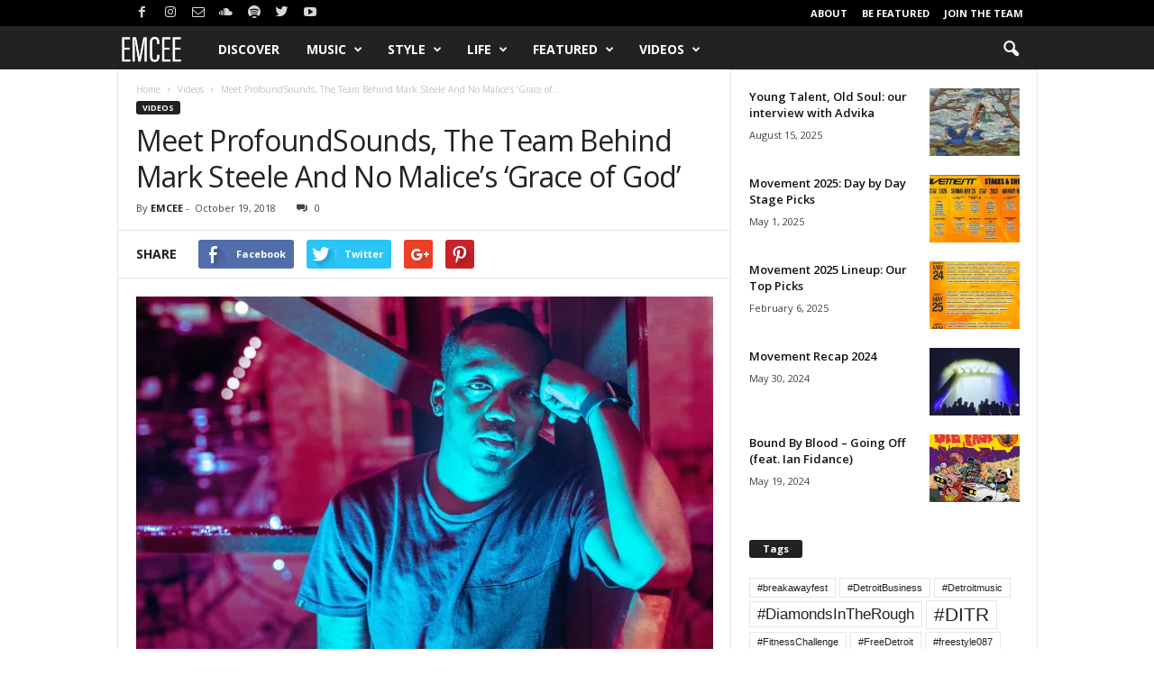

--- FILE ---
content_type: text/html; charset=UTF-8
request_url: https://emceenetwork.com/2018/10/19/meet-profoundsounds-the-team-behind-mark-steele-and-no-malices-grace-of-god/
body_size: 78446
content:
<!doctype html >
<!--[if IE 8]>    <html class="ie8" lang="en-US"> <![endif]-->
<!--[if IE 9]>    <html class="ie9" lang="en-US"> <![endif]-->
<!--[if gt IE 8]><!--> <html lang="en-US"> <!--<![endif]-->
<head>
    <title>Meet ProfoundSounds, The Team Behind Mark Steele And No Malice&#8217;s &#8216;Grace of God&#8217; | EMCEE</title>
    <meta charset="UTF-8" />
    <meta name="viewport" content="width=device-width, initial-scale=1.0">
    <link rel="pingback" href="https://emceenetwork.com/xmlrpc.php" />
    <meta name='robots' content='max-image-preview:large' />
<meta property="og:image" content="https://i0.wp.com/emceenetwork.com/wp-content/uploads/2018/10/edit-1.jpg?fit=5906%2C3943&ssl=1" /><link rel="icon" type="image/png" href="https://emceenetwork.com/wp-content/uploads/2017/08/cropped-EMCEE_SCprofilepic-300x300.jpg"><link rel='dns-prefetch' href='//stats.wp.com' />
<link rel='dns-prefetch' href='//fonts-api.wp.com' />
<link rel='dns-prefetch' href='//v0.wordpress.com' />
<link rel='dns-prefetch' href='//widgets.wp.com' />
<link rel='dns-prefetch' href='//s0.wp.com' />
<link rel='dns-prefetch' href='//0.gravatar.com' />
<link rel='dns-prefetch' href='//1.gravatar.com' />
<link rel='dns-prefetch' href='//2.gravatar.com' />
<link rel='dns-prefetch' href='//jetpack.wordpress.com' />
<link rel='dns-prefetch' href='//public-api.wordpress.com' />
<link rel='preconnect' href='//i0.wp.com' />
<link rel='preconnect' href='//c0.wp.com' />
<link rel="alternate" type="application/rss+xml" title="EMCEE &raquo; Feed" href="https://emceenetwork.com/feed/" />
<link rel="alternate" type="application/rss+xml" title="EMCEE &raquo; Comments Feed" href="https://emceenetwork.com/comments/feed/" />
<link rel="alternate" type="application/rss+xml" title="EMCEE &raquo; Meet ProfoundSounds, The Team Behind Mark Steele And No Malice&#8217;s &#8216;Grace of God&#8217; Comments Feed" href="https://emceenetwork.com/2018/10/19/meet-profoundsounds-the-team-behind-mark-steele-and-no-malices-grace-of-god/feed/" />
<link rel="alternate" title="oEmbed (JSON)" type="application/json+oembed" href="https://emceenetwork.com/wp-json/oembed/1.0/embed?url=https%3A%2F%2Femceenetwork.com%2F2018%2F10%2F19%2Fmeet-profoundsounds-the-team-behind-mark-steele-and-no-malices-grace-of-god%2F" />
<link rel="alternate" title="oEmbed (XML)" type="text/xml+oembed" href="https://emceenetwork.com/wp-json/oembed/1.0/embed?url=https%3A%2F%2Femceenetwork.com%2F2018%2F10%2F19%2Fmeet-profoundsounds-the-team-behind-mark-steele-and-no-malices-grace-of-god%2F&#038;format=xml" />
<style id='wp-img-auto-sizes-contain-inline-css' type='text/css'>
img:is([sizes=auto i],[sizes^="auto," i]){contain-intrinsic-size:3000px 1500px}
/*# sourceURL=wp-img-auto-sizes-contain-inline-css */
</style>
<style id='wp-emoji-styles-inline-css' type='text/css'>

	img.wp-smiley, img.emoji {
		display: inline !important;
		border: none !important;
		box-shadow: none !important;
		height: 1em !important;
		width: 1em !important;
		margin: 0 0.07em !important;
		vertical-align: -0.1em !important;
		background: none !important;
		padding: 0 !important;
	}
/*# sourceURL=wp-emoji-styles-inline-css */
</style>
<style id='wp-block-library-inline-css' type='text/css'>
:root{--wp-block-synced-color:#7a00df;--wp-block-synced-color--rgb:122,0,223;--wp-bound-block-color:var(--wp-block-synced-color);--wp-editor-canvas-background:#ddd;--wp-admin-theme-color:#007cba;--wp-admin-theme-color--rgb:0,124,186;--wp-admin-theme-color-darker-10:#006ba1;--wp-admin-theme-color-darker-10--rgb:0,107,160.5;--wp-admin-theme-color-darker-20:#005a87;--wp-admin-theme-color-darker-20--rgb:0,90,135;--wp-admin-border-width-focus:2px}@media (min-resolution:192dpi){:root{--wp-admin-border-width-focus:1.5px}}.wp-element-button{cursor:pointer}:root .has-very-light-gray-background-color{background-color:#eee}:root .has-very-dark-gray-background-color{background-color:#313131}:root .has-very-light-gray-color{color:#eee}:root .has-very-dark-gray-color{color:#313131}:root .has-vivid-green-cyan-to-vivid-cyan-blue-gradient-background{background:linear-gradient(135deg,#00d084,#0693e3)}:root .has-purple-crush-gradient-background{background:linear-gradient(135deg,#34e2e4,#4721fb 50%,#ab1dfe)}:root .has-hazy-dawn-gradient-background{background:linear-gradient(135deg,#faaca8,#dad0ec)}:root .has-subdued-olive-gradient-background{background:linear-gradient(135deg,#fafae1,#67a671)}:root .has-atomic-cream-gradient-background{background:linear-gradient(135deg,#fdd79a,#004a59)}:root .has-nightshade-gradient-background{background:linear-gradient(135deg,#330968,#31cdcf)}:root .has-midnight-gradient-background{background:linear-gradient(135deg,#020381,#2874fc)}:root{--wp--preset--font-size--normal:16px;--wp--preset--font-size--huge:42px}.has-regular-font-size{font-size:1em}.has-larger-font-size{font-size:2.625em}.has-normal-font-size{font-size:var(--wp--preset--font-size--normal)}.has-huge-font-size{font-size:var(--wp--preset--font-size--huge)}.has-text-align-center{text-align:center}.has-text-align-left{text-align:left}.has-text-align-right{text-align:right}.has-fit-text{white-space:nowrap!important}#end-resizable-editor-section{display:none}.aligncenter{clear:both}.items-justified-left{justify-content:flex-start}.items-justified-center{justify-content:center}.items-justified-right{justify-content:flex-end}.items-justified-space-between{justify-content:space-between}.screen-reader-text{border:0;clip-path:inset(50%);height:1px;margin:-1px;overflow:hidden;padding:0;position:absolute;width:1px;word-wrap:normal!important}.screen-reader-text:focus{background-color:#ddd;clip-path:none;color:#444;display:block;font-size:1em;height:auto;left:5px;line-height:normal;padding:15px 23px 14px;text-decoration:none;top:5px;width:auto;z-index:100000}html :where(.has-border-color){border-style:solid}html :where([style*=border-top-color]){border-top-style:solid}html :where([style*=border-right-color]){border-right-style:solid}html :where([style*=border-bottom-color]){border-bottom-style:solid}html :where([style*=border-left-color]){border-left-style:solid}html :where([style*=border-width]){border-style:solid}html :where([style*=border-top-width]){border-top-style:solid}html :where([style*=border-right-width]){border-right-style:solid}html :where([style*=border-bottom-width]){border-bottom-style:solid}html :where([style*=border-left-width]){border-left-style:solid}html :where(img[class*=wp-image-]){height:auto;max-width:100%}:where(figure){margin:0 0 1em}html :where(.is-position-sticky){--wp-admin--admin-bar--position-offset:var(--wp-admin--admin-bar--height,0px)}@media screen and (max-width:600px){html :where(.is-position-sticky){--wp-admin--admin-bar--position-offset:0px}}
.has-text-align-justify{text-align:justify;}

/*# sourceURL=wp-block-library-inline-css */
</style><link rel='stylesheet' id='wp-block-heading-css' href='https://c0.wp.com/c/6.9/wp-includes/blocks/heading/style.min.css' type='text/css' media='all' />
<link rel='stylesheet' id='wp-block-group-css' href='https://c0.wp.com/c/6.9/wp-includes/blocks/group/style.min.css' type='text/css' media='all' />
<link rel='stylesheet' id='wp-block-paragraph-css' href='https://c0.wp.com/c/6.9/wp-includes/blocks/paragraph/style.min.css' type='text/css' media='all' />
<style id='global-styles-inline-css' type='text/css'>
:root{--wp--preset--aspect-ratio--square: 1;--wp--preset--aspect-ratio--4-3: 4/3;--wp--preset--aspect-ratio--3-4: 3/4;--wp--preset--aspect-ratio--3-2: 3/2;--wp--preset--aspect-ratio--2-3: 2/3;--wp--preset--aspect-ratio--16-9: 16/9;--wp--preset--aspect-ratio--9-16: 9/16;--wp--preset--color--black: #000000;--wp--preset--color--cyan-bluish-gray: #abb8c3;--wp--preset--color--white: #ffffff;--wp--preset--color--pale-pink: #f78da7;--wp--preset--color--vivid-red: #cf2e2e;--wp--preset--color--luminous-vivid-orange: #ff6900;--wp--preset--color--luminous-vivid-amber: #fcb900;--wp--preset--color--light-green-cyan: #7bdcb5;--wp--preset--color--vivid-green-cyan: #00d084;--wp--preset--color--pale-cyan-blue: #8ed1fc;--wp--preset--color--vivid-cyan-blue: #0693e3;--wp--preset--color--vivid-purple: #9b51e0;--wp--preset--gradient--vivid-cyan-blue-to-vivid-purple: linear-gradient(135deg,rgb(6,147,227) 0%,rgb(155,81,224) 100%);--wp--preset--gradient--light-green-cyan-to-vivid-green-cyan: linear-gradient(135deg,rgb(122,220,180) 0%,rgb(0,208,130) 100%);--wp--preset--gradient--luminous-vivid-amber-to-luminous-vivid-orange: linear-gradient(135deg,rgb(252,185,0) 0%,rgb(255,105,0) 100%);--wp--preset--gradient--luminous-vivid-orange-to-vivid-red: linear-gradient(135deg,rgb(255,105,0) 0%,rgb(207,46,46) 100%);--wp--preset--gradient--very-light-gray-to-cyan-bluish-gray: linear-gradient(135deg,rgb(238,238,238) 0%,rgb(169,184,195) 100%);--wp--preset--gradient--cool-to-warm-spectrum: linear-gradient(135deg,rgb(74,234,220) 0%,rgb(151,120,209) 20%,rgb(207,42,186) 40%,rgb(238,44,130) 60%,rgb(251,105,98) 80%,rgb(254,248,76) 100%);--wp--preset--gradient--blush-light-purple: linear-gradient(135deg,rgb(255,206,236) 0%,rgb(152,150,240) 100%);--wp--preset--gradient--blush-bordeaux: linear-gradient(135deg,rgb(254,205,165) 0%,rgb(254,45,45) 50%,rgb(107,0,62) 100%);--wp--preset--gradient--luminous-dusk: linear-gradient(135deg,rgb(255,203,112) 0%,rgb(199,81,192) 50%,rgb(65,88,208) 100%);--wp--preset--gradient--pale-ocean: linear-gradient(135deg,rgb(255,245,203) 0%,rgb(182,227,212) 50%,rgb(51,167,181) 100%);--wp--preset--gradient--electric-grass: linear-gradient(135deg,rgb(202,248,128) 0%,rgb(113,206,126) 100%);--wp--preset--gradient--midnight: linear-gradient(135deg,rgb(2,3,129) 0%,rgb(40,116,252) 100%);--wp--preset--font-size--small: 13px;--wp--preset--font-size--medium: 20px;--wp--preset--font-size--large: 36px;--wp--preset--font-size--x-large: 42px;--wp--preset--font-family--albert-sans: 'Albert Sans', sans-serif;--wp--preset--font-family--alegreya: Alegreya, serif;--wp--preset--font-family--arvo: Arvo, serif;--wp--preset--font-family--bodoni-moda: 'Bodoni Moda', serif;--wp--preset--font-family--bricolage-grotesque: 'Bricolage Grotesque', sans-serif;--wp--preset--font-family--cabin: Cabin, sans-serif;--wp--preset--font-family--chivo: Chivo, sans-serif;--wp--preset--font-family--commissioner: Commissioner, sans-serif;--wp--preset--font-family--cormorant: Cormorant, serif;--wp--preset--font-family--courier-prime: 'Courier Prime', monospace;--wp--preset--font-family--crimson-pro: 'Crimson Pro', serif;--wp--preset--font-family--dm-mono: 'DM Mono', monospace;--wp--preset--font-family--dm-sans: 'DM Sans', sans-serif;--wp--preset--font-family--dm-serif-display: 'DM Serif Display', serif;--wp--preset--font-family--domine: Domine, serif;--wp--preset--font-family--eb-garamond: 'EB Garamond', serif;--wp--preset--font-family--epilogue: Epilogue, sans-serif;--wp--preset--font-family--fahkwang: Fahkwang, sans-serif;--wp--preset--font-family--figtree: Figtree, sans-serif;--wp--preset--font-family--fira-sans: 'Fira Sans', sans-serif;--wp--preset--font-family--fjalla-one: 'Fjalla One', sans-serif;--wp--preset--font-family--fraunces: Fraunces, serif;--wp--preset--font-family--gabarito: Gabarito, system-ui;--wp--preset--font-family--ibm-plex-mono: 'IBM Plex Mono', monospace;--wp--preset--font-family--ibm-plex-sans: 'IBM Plex Sans', sans-serif;--wp--preset--font-family--ibarra-real-nova: 'Ibarra Real Nova', serif;--wp--preset--font-family--instrument-serif: 'Instrument Serif', serif;--wp--preset--font-family--inter: Inter, sans-serif;--wp--preset--font-family--josefin-sans: 'Josefin Sans', sans-serif;--wp--preset--font-family--jost: Jost, sans-serif;--wp--preset--font-family--libre-baskerville: 'Libre Baskerville', serif;--wp--preset--font-family--libre-franklin: 'Libre Franklin', sans-serif;--wp--preset--font-family--literata: Literata, serif;--wp--preset--font-family--lora: Lora, serif;--wp--preset--font-family--merriweather: Merriweather, serif;--wp--preset--font-family--montserrat: Montserrat, sans-serif;--wp--preset--font-family--newsreader: Newsreader, serif;--wp--preset--font-family--noto-sans-mono: 'Noto Sans Mono', sans-serif;--wp--preset--font-family--nunito: Nunito, sans-serif;--wp--preset--font-family--open-sans: 'Open Sans', sans-serif;--wp--preset--font-family--overpass: Overpass, sans-serif;--wp--preset--font-family--pt-serif: 'PT Serif', serif;--wp--preset--font-family--petrona: Petrona, serif;--wp--preset--font-family--piazzolla: Piazzolla, serif;--wp--preset--font-family--playfair-display: 'Playfair Display', serif;--wp--preset--font-family--plus-jakarta-sans: 'Plus Jakarta Sans', sans-serif;--wp--preset--font-family--poppins: Poppins, sans-serif;--wp--preset--font-family--raleway: Raleway, sans-serif;--wp--preset--font-family--roboto: Roboto, sans-serif;--wp--preset--font-family--roboto-slab: 'Roboto Slab', serif;--wp--preset--font-family--rubik: Rubik, sans-serif;--wp--preset--font-family--rufina: Rufina, serif;--wp--preset--font-family--sora: Sora, sans-serif;--wp--preset--font-family--source-sans-3: 'Source Sans 3', sans-serif;--wp--preset--font-family--source-serif-4: 'Source Serif 4', serif;--wp--preset--font-family--space-mono: 'Space Mono', monospace;--wp--preset--font-family--syne: Syne, sans-serif;--wp--preset--font-family--texturina: Texturina, serif;--wp--preset--font-family--urbanist: Urbanist, sans-serif;--wp--preset--font-family--work-sans: 'Work Sans', sans-serif;--wp--preset--spacing--20: 0.44rem;--wp--preset--spacing--30: 0.67rem;--wp--preset--spacing--40: 1rem;--wp--preset--spacing--50: 1.5rem;--wp--preset--spacing--60: 2.25rem;--wp--preset--spacing--70: 3.38rem;--wp--preset--spacing--80: 5.06rem;--wp--preset--shadow--natural: 6px 6px 9px rgba(0, 0, 0, 0.2);--wp--preset--shadow--deep: 12px 12px 50px rgba(0, 0, 0, 0.4);--wp--preset--shadow--sharp: 6px 6px 0px rgba(0, 0, 0, 0.2);--wp--preset--shadow--outlined: 6px 6px 0px -3px rgb(255, 255, 255), 6px 6px rgb(0, 0, 0);--wp--preset--shadow--crisp: 6px 6px 0px rgb(0, 0, 0);}:where(.is-layout-flex){gap: 0.5em;}:where(.is-layout-grid){gap: 0.5em;}body .is-layout-flex{display: flex;}.is-layout-flex{flex-wrap: wrap;align-items: center;}.is-layout-flex > :is(*, div){margin: 0;}body .is-layout-grid{display: grid;}.is-layout-grid > :is(*, div){margin: 0;}:where(.wp-block-columns.is-layout-flex){gap: 2em;}:where(.wp-block-columns.is-layout-grid){gap: 2em;}:where(.wp-block-post-template.is-layout-flex){gap: 1.25em;}:where(.wp-block-post-template.is-layout-grid){gap: 1.25em;}.has-black-color{color: var(--wp--preset--color--black) !important;}.has-cyan-bluish-gray-color{color: var(--wp--preset--color--cyan-bluish-gray) !important;}.has-white-color{color: var(--wp--preset--color--white) !important;}.has-pale-pink-color{color: var(--wp--preset--color--pale-pink) !important;}.has-vivid-red-color{color: var(--wp--preset--color--vivid-red) !important;}.has-luminous-vivid-orange-color{color: var(--wp--preset--color--luminous-vivid-orange) !important;}.has-luminous-vivid-amber-color{color: var(--wp--preset--color--luminous-vivid-amber) !important;}.has-light-green-cyan-color{color: var(--wp--preset--color--light-green-cyan) !important;}.has-vivid-green-cyan-color{color: var(--wp--preset--color--vivid-green-cyan) !important;}.has-pale-cyan-blue-color{color: var(--wp--preset--color--pale-cyan-blue) !important;}.has-vivid-cyan-blue-color{color: var(--wp--preset--color--vivid-cyan-blue) !important;}.has-vivid-purple-color{color: var(--wp--preset--color--vivid-purple) !important;}.has-black-background-color{background-color: var(--wp--preset--color--black) !important;}.has-cyan-bluish-gray-background-color{background-color: var(--wp--preset--color--cyan-bluish-gray) !important;}.has-white-background-color{background-color: var(--wp--preset--color--white) !important;}.has-pale-pink-background-color{background-color: var(--wp--preset--color--pale-pink) !important;}.has-vivid-red-background-color{background-color: var(--wp--preset--color--vivid-red) !important;}.has-luminous-vivid-orange-background-color{background-color: var(--wp--preset--color--luminous-vivid-orange) !important;}.has-luminous-vivid-amber-background-color{background-color: var(--wp--preset--color--luminous-vivid-amber) !important;}.has-light-green-cyan-background-color{background-color: var(--wp--preset--color--light-green-cyan) !important;}.has-vivid-green-cyan-background-color{background-color: var(--wp--preset--color--vivid-green-cyan) !important;}.has-pale-cyan-blue-background-color{background-color: var(--wp--preset--color--pale-cyan-blue) !important;}.has-vivid-cyan-blue-background-color{background-color: var(--wp--preset--color--vivid-cyan-blue) !important;}.has-vivid-purple-background-color{background-color: var(--wp--preset--color--vivid-purple) !important;}.has-black-border-color{border-color: var(--wp--preset--color--black) !important;}.has-cyan-bluish-gray-border-color{border-color: var(--wp--preset--color--cyan-bluish-gray) !important;}.has-white-border-color{border-color: var(--wp--preset--color--white) !important;}.has-pale-pink-border-color{border-color: var(--wp--preset--color--pale-pink) !important;}.has-vivid-red-border-color{border-color: var(--wp--preset--color--vivid-red) !important;}.has-luminous-vivid-orange-border-color{border-color: var(--wp--preset--color--luminous-vivid-orange) !important;}.has-luminous-vivid-amber-border-color{border-color: var(--wp--preset--color--luminous-vivid-amber) !important;}.has-light-green-cyan-border-color{border-color: var(--wp--preset--color--light-green-cyan) !important;}.has-vivid-green-cyan-border-color{border-color: var(--wp--preset--color--vivid-green-cyan) !important;}.has-pale-cyan-blue-border-color{border-color: var(--wp--preset--color--pale-cyan-blue) !important;}.has-vivid-cyan-blue-border-color{border-color: var(--wp--preset--color--vivid-cyan-blue) !important;}.has-vivid-purple-border-color{border-color: var(--wp--preset--color--vivid-purple) !important;}.has-vivid-cyan-blue-to-vivid-purple-gradient-background{background: var(--wp--preset--gradient--vivid-cyan-blue-to-vivid-purple) !important;}.has-light-green-cyan-to-vivid-green-cyan-gradient-background{background: var(--wp--preset--gradient--light-green-cyan-to-vivid-green-cyan) !important;}.has-luminous-vivid-amber-to-luminous-vivid-orange-gradient-background{background: var(--wp--preset--gradient--luminous-vivid-amber-to-luminous-vivid-orange) !important;}.has-luminous-vivid-orange-to-vivid-red-gradient-background{background: var(--wp--preset--gradient--luminous-vivid-orange-to-vivid-red) !important;}.has-very-light-gray-to-cyan-bluish-gray-gradient-background{background: var(--wp--preset--gradient--very-light-gray-to-cyan-bluish-gray) !important;}.has-cool-to-warm-spectrum-gradient-background{background: var(--wp--preset--gradient--cool-to-warm-spectrum) !important;}.has-blush-light-purple-gradient-background{background: var(--wp--preset--gradient--blush-light-purple) !important;}.has-blush-bordeaux-gradient-background{background: var(--wp--preset--gradient--blush-bordeaux) !important;}.has-luminous-dusk-gradient-background{background: var(--wp--preset--gradient--luminous-dusk) !important;}.has-pale-ocean-gradient-background{background: var(--wp--preset--gradient--pale-ocean) !important;}.has-electric-grass-gradient-background{background: var(--wp--preset--gradient--electric-grass) !important;}.has-midnight-gradient-background{background: var(--wp--preset--gradient--midnight) !important;}.has-small-font-size{font-size: var(--wp--preset--font-size--small) !important;}.has-medium-font-size{font-size: var(--wp--preset--font-size--medium) !important;}.has-large-font-size{font-size: var(--wp--preset--font-size--large) !important;}.has-x-large-font-size{font-size: var(--wp--preset--font-size--x-large) !important;}.has-albert-sans-font-family{font-family: var(--wp--preset--font-family--albert-sans) !important;}.has-alegreya-font-family{font-family: var(--wp--preset--font-family--alegreya) !important;}.has-arvo-font-family{font-family: var(--wp--preset--font-family--arvo) !important;}.has-bodoni-moda-font-family{font-family: var(--wp--preset--font-family--bodoni-moda) !important;}.has-bricolage-grotesque-font-family{font-family: var(--wp--preset--font-family--bricolage-grotesque) !important;}.has-cabin-font-family{font-family: var(--wp--preset--font-family--cabin) !important;}.has-chivo-font-family{font-family: var(--wp--preset--font-family--chivo) !important;}.has-commissioner-font-family{font-family: var(--wp--preset--font-family--commissioner) !important;}.has-cormorant-font-family{font-family: var(--wp--preset--font-family--cormorant) !important;}.has-courier-prime-font-family{font-family: var(--wp--preset--font-family--courier-prime) !important;}.has-crimson-pro-font-family{font-family: var(--wp--preset--font-family--crimson-pro) !important;}.has-dm-mono-font-family{font-family: var(--wp--preset--font-family--dm-mono) !important;}.has-dm-sans-font-family{font-family: var(--wp--preset--font-family--dm-sans) !important;}.has-dm-serif-display-font-family{font-family: var(--wp--preset--font-family--dm-serif-display) !important;}.has-domine-font-family{font-family: var(--wp--preset--font-family--domine) !important;}.has-eb-garamond-font-family{font-family: var(--wp--preset--font-family--eb-garamond) !important;}.has-epilogue-font-family{font-family: var(--wp--preset--font-family--epilogue) !important;}.has-fahkwang-font-family{font-family: var(--wp--preset--font-family--fahkwang) !important;}.has-figtree-font-family{font-family: var(--wp--preset--font-family--figtree) !important;}.has-fira-sans-font-family{font-family: var(--wp--preset--font-family--fira-sans) !important;}.has-fjalla-one-font-family{font-family: var(--wp--preset--font-family--fjalla-one) !important;}.has-fraunces-font-family{font-family: var(--wp--preset--font-family--fraunces) !important;}.has-gabarito-font-family{font-family: var(--wp--preset--font-family--gabarito) !important;}.has-ibm-plex-mono-font-family{font-family: var(--wp--preset--font-family--ibm-plex-mono) !important;}.has-ibm-plex-sans-font-family{font-family: var(--wp--preset--font-family--ibm-plex-sans) !important;}.has-ibarra-real-nova-font-family{font-family: var(--wp--preset--font-family--ibarra-real-nova) !important;}.has-instrument-serif-font-family{font-family: var(--wp--preset--font-family--instrument-serif) !important;}.has-inter-font-family{font-family: var(--wp--preset--font-family--inter) !important;}.has-josefin-sans-font-family{font-family: var(--wp--preset--font-family--josefin-sans) !important;}.has-jost-font-family{font-family: var(--wp--preset--font-family--jost) !important;}.has-libre-baskerville-font-family{font-family: var(--wp--preset--font-family--libre-baskerville) !important;}.has-libre-franklin-font-family{font-family: var(--wp--preset--font-family--libre-franklin) !important;}.has-literata-font-family{font-family: var(--wp--preset--font-family--literata) !important;}.has-lora-font-family{font-family: var(--wp--preset--font-family--lora) !important;}.has-merriweather-font-family{font-family: var(--wp--preset--font-family--merriweather) !important;}.has-montserrat-font-family{font-family: var(--wp--preset--font-family--montserrat) !important;}.has-newsreader-font-family{font-family: var(--wp--preset--font-family--newsreader) !important;}.has-noto-sans-mono-font-family{font-family: var(--wp--preset--font-family--noto-sans-mono) !important;}.has-nunito-font-family{font-family: var(--wp--preset--font-family--nunito) !important;}.has-open-sans-font-family{font-family: var(--wp--preset--font-family--open-sans) !important;}.has-overpass-font-family{font-family: var(--wp--preset--font-family--overpass) !important;}.has-pt-serif-font-family{font-family: var(--wp--preset--font-family--pt-serif) !important;}.has-petrona-font-family{font-family: var(--wp--preset--font-family--petrona) !important;}.has-piazzolla-font-family{font-family: var(--wp--preset--font-family--piazzolla) !important;}.has-playfair-display-font-family{font-family: var(--wp--preset--font-family--playfair-display) !important;}.has-plus-jakarta-sans-font-family{font-family: var(--wp--preset--font-family--plus-jakarta-sans) !important;}.has-poppins-font-family{font-family: var(--wp--preset--font-family--poppins) !important;}.has-raleway-font-family{font-family: var(--wp--preset--font-family--raleway) !important;}.has-roboto-font-family{font-family: var(--wp--preset--font-family--roboto) !important;}.has-roboto-slab-font-family{font-family: var(--wp--preset--font-family--roboto-slab) !important;}.has-rubik-font-family{font-family: var(--wp--preset--font-family--rubik) !important;}.has-rufina-font-family{font-family: var(--wp--preset--font-family--rufina) !important;}.has-sora-font-family{font-family: var(--wp--preset--font-family--sora) !important;}.has-source-sans-3-font-family{font-family: var(--wp--preset--font-family--source-sans-3) !important;}.has-source-serif-4-font-family{font-family: var(--wp--preset--font-family--source-serif-4) !important;}.has-space-mono-font-family{font-family: var(--wp--preset--font-family--space-mono) !important;}.has-syne-font-family{font-family: var(--wp--preset--font-family--syne) !important;}.has-texturina-font-family{font-family: var(--wp--preset--font-family--texturina) !important;}.has-urbanist-font-family{font-family: var(--wp--preset--font-family--urbanist) !important;}.has-work-sans-font-family{font-family: var(--wp--preset--font-family--work-sans) !important;}
/*# sourceURL=global-styles-inline-css */
</style>

<style id='classic-theme-styles-inline-css' type='text/css'>
/*! This file is auto-generated */
.wp-block-button__link{color:#fff;background-color:#32373c;border-radius:9999px;box-shadow:none;text-decoration:none;padding:calc(.667em + 2px) calc(1.333em + 2px);font-size:1.125em}.wp-block-file__button{background:#32373c;color:#fff;text-decoration:none}
/*# sourceURL=/wp-includes/css/classic-themes.min.css */
</style>
<link rel='stylesheet' id='wpcom-text-widget-styles-css' href='https://emceenetwork.com/wp-content/mu-plugins/wpcomsh/vendor/automattic/text-media-widget-styles/css/widget-text.css?ver=20170607' type='text/css' media='all' />
<link rel='stylesheet' id='google-fonts-style-css' href='https://fonts-api.wp.com/css?family=Open+Sans%3A300%2C400%2C600%2C700%7CRoboto+Condensed%3A300%2C300italic%2C400%2C400italic%2C700%2C700italic&#038;ver=4.0' type='text/css' media='all' />
<link rel='stylesheet' id='jetpack_likes-css' href='https://emceenetwork.com/wp-content/plugins/jetpack/modules/likes/style.css?ver=15.5-a.1' type='text/css' media='all' />
<link rel='stylesheet' id='subscription-modal-css-css' href='https://emceenetwork.com/wp-content/plugins/jetpack/modules/comments/subscription-modal-on-comment/subscription-modal.css?ver=15.5-a.1' type='text/css' media='all' />
<link rel='stylesheet' id='td-theme-css' href='https://emceenetwork.com/wp-content/themes/Newsmag/style.css?ver=4.0' type='text/css' media='all' />
<style id='jetpack-global-styles-frontend-style-inline-css' type='text/css'>
:root { --font-headings: unset; --font-base: unset; --font-headings-default: -apple-system,BlinkMacSystemFont,"Segoe UI",Roboto,Oxygen-Sans,Ubuntu,Cantarell,"Helvetica Neue",sans-serif; --font-base-default: -apple-system,BlinkMacSystemFont,"Segoe UI",Roboto,Oxygen-Sans,Ubuntu,Cantarell,"Helvetica Neue",sans-serif;}
/*# sourceURL=jetpack-global-styles-frontend-style-inline-css */
</style>
<link rel='stylesheet' id='sharedaddy-css' href='https://emceenetwork.com/wp-content/plugins/jetpack/modules/sharedaddy/sharing.css?ver=15.5-a.1' type='text/css' media='all' />
<link rel='stylesheet' id='social-logos-css' href='https://emceenetwork.com/wp-content/plugins/jetpack/_inc/social-logos/social-logos.min.css?ver=15.5-a.1' type='text/css' media='all' />
<script type="text/javascript" id="jetpack-mu-wpcom-settings-js-before">
/* <![CDATA[ */
var JETPACK_MU_WPCOM_SETTINGS = {"assetsUrl":"https://emceenetwork.com/wp-content/mu-plugins/wpcomsh/jetpack_vendor/automattic/jetpack-mu-wpcom/src/build/"};
//# sourceURL=jetpack-mu-wpcom-settings-js-before
/* ]]> */
</script>
<script type="text/javascript" src="https://c0.wp.com/c/6.9/wp-includes/js/jquery/jquery.min.js" id="jquery-core-js"></script>
<script type="text/javascript" src="https://c0.wp.com/c/6.9/wp-includes/js/jquery/jquery-migrate.min.js" id="jquery-migrate-js"></script>
<link rel="https://api.w.org/" href="https://emceenetwork.com/wp-json/" /><link rel="alternate" title="JSON" type="application/json" href="https://emceenetwork.com/wp-json/wp/v2/posts/12034" /><link rel="EditURI" type="application/rsd+xml" title="RSD" href="https://emceenetwork.com/xmlrpc.php?rsd" />

<link rel="canonical" href="https://emceenetwork.com/2018/10/19/meet-profoundsounds-the-team-behind-mark-steele-and-no-malices-grace-of-god/" />
<link rel='shortlink' href='https://wp.me/p93DeX-386' />
	<style>img#wpstats{display:none}</style>
			<style id="tdw-css-placeholder"></style>			<script>
				window.tdwGlobal = {"adminUrl":"https:\/\/emceenetwork.com\/wp-admin\/","wpRestNonce":"dab048d47d","wpRestUrl":"https:\/\/emceenetwork.com\/wp-json\/","permalinkStructure":"\/%year%\/%monthnum%\/%day%\/%postname%\/"};
			</script>
			<!--[if lt IE 9]><script src="https://html5shim.googlecode.com/svn/trunk/html5.js"></script><![endif]-->
    
<!-- Jetpack Open Graph Tags -->
<meta property="og:type" content="article" />
<meta property="og:title" content="Meet ProfoundSounds, The Team Behind Mark Steele And No Malice&#8217;s &#8216;Grace of God&#8217;" />
<meta property="og:url" content="https://emceenetwork.com/2018/10/19/meet-profoundsounds-the-team-behind-mark-steele-and-no-malices-grace-of-god/" />
<meta property="og:description" content="Shelby Arrington, Jamaal Castang, Danilo Nunez, and Mikhail White are ProfoundSounds, the architects behind Mark Steele and No Malice&#8217;s &#8220;Grace of God&#8221; single. On October 19th, Ste…" />
<meta property="article:published_time" content="2018-10-19T22:24:17+00:00" />
<meta property="article:modified_time" content="2018-10-19T22:24:42+00:00" />
<meta property="og:site_name" content="EMCEE" />
<meta property="og:image" content="https://i0.wp.com/emceenetwork.com/wp-content/uploads/2018/10/edit-1.jpg?fit=1200%2C801&#038;ssl=1" />
<meta property="og:image:width" content="1200" />
<meta property="og:image:height" content="801" />
<meta property="og:image:alt" content="" />
<meta property="og:locale" content="en_US" />
<meta name="twitter:site" content="@emceenetwork" />
<meta name="twitter:text:title" content="Meet ProfoundSounds, The Team Behind Mark Steele And No Malice&#8217;s &#8216;Grace of God&#8217;" />
<meta name="twitter:image" content="https://i0.wp.com/emceenetwork.com/wp-content/uploads/2018/10/edit-1.jpg?fit=1200%2C801&#038;ssl=1&#038;w=640" />
<meta name="twitter:card" content="summary_large_image" />

<!-- End Jetpack Open Graph Tags -->

<!-- JS generated by theme -->

<script>
    
    

	    var tdBlocksArray = []; //here we store all the items for the current page

	    //td_block class - each ajax block uses a object of this class for requests
	    function tdBlock() {
		    this.id = '';
		    this.block_type = 1; //block type id (1-234 etc)
		    this.atts = '';
		    this.td_column_number = '';
		    this.td_current_page = 1; //
		    this.post_count = 0; //from wp
		    this.found_posts = 0; //from wp
		    this.max_num_pages = 0; //from wp
		    this.td_filter_value = ''; //current live filter value
		    this.is_ajax_running = false;
		    this.td_user_action = ''; // load more or infinite loader (used by the animation)
		    this.header_color = '';
		    this.ajax_pagination_infinite_stop = ''; //show load more at page x
	    }


        // td_js_generator - mini detector
        (function(){
            var htmlTag = document.getElementsByTagName("html")[0];

            if ( navigator.userAgent.indexOf("MSIE 10.0") > -1 ) {
                htmlTag.className += ' ie10';
            }

            if ( !!navigator.userAgent.match(/Trident.*rv\:11\./) ) {
                htmlTag.className += ' ie11';
            }

            if ( /(iPad|iPhone|iPod)/g.test(navigator.userAgent) ) {
                htmlTag.className += ' td-md-is-ios';
            }

            var user_agent = navigator.userAgent.toLowerCase();
            if ( user_agent.indexOf("android") > -1 ) {
                htmlTag.className += ' td-md-is-android';
            }

            if ( -1 !== navigator.userAgent.indexOf('Mac OS X')  ) {
                htmlTag.className += ' td-md-is-os-x';
            }

            if ( /chrom(e|ium)/.test(navigator.userAgent.toLowerCase()) ) {
               htmlTag.className += ' td-md-is-chrome';
            }

            if ( -1 !== navigator.userAgent.indexOf('Firefox') ) {
                htmlTag.className += ' td-md-is-firefox';
            }

            if ( -1 !== navigator.userAgent.indexOf('Safari') && -1 === navigator.userAgent.indexOf('Chrome') ) {
                htmlTag.className += ' td-md-is-safari';
            }

            if( -1 !== navigator.userAgent.indexOf('IEMobile') ){
                htmlTag.className += ' td-md-is-iemobile';
            }

        })();




        var tdLocalCache = {};

        ( function () {
            "use strict";

            tdLocalCache = {
                data: {},
                remove: function (resource_id) {
                    delete tdLocalCache.data[resource_id];
                },
                exist: function (resource_id) {
                    return tdLocalCache.data.hasOwnProperty(resource_id) && tdLocalCache.data[resource_id] !== null;
                },
                get: function (resource_id) {
                    return tdLocalCache.data[resource_id];
                },
                set: function (resource_id, cachedData) {
                    tdLocalCache.remove(resource_id);
                    tdLocalCache.data[resource_id] = cachedData;
                }
            };
        })();

    
    
var td_viewport_interval_list=[{"limitBottom":767,"sidebarWidth":251},{"limitBottom":1023,"sidebarWidth":339}];
var td_animation_stack_effect="type0";
var tds_animation_stack=true;
var td_animation_stack_specific_selectors=".entry-thumb, img";
var td_animation_stack_general_selectors=".td-animation-stack img, .post img";
var td_ajax_url="https:\/\/emceenetwork.com\/wp-admin\/admin-ajax.php?td_theme_name=Newsmag&v=4.0";
var td_get_template_directory_uri="https:\/\/emceenetwork.com\/wp-content\/themes\/Newsmag";
var tds_snap_menu="snap";
var tds_logo_on_sticky="show_header_logo";
var tds_header_style="9";
var td_please_wait="Please wait...";
var td_email_user_pass_incorrect="User or password incorrect!";
var td_email_user_incorrect="Email or username incorrect!";
var td_email_incorrect="Email incorrect!";
var tds_more_articles_on_post_enable="";
var tds_more_articles_on_post_time_to_wait="";
var tds_more_articles_on_post_pages_distance_from_top=0;
var tds_theme_color_site_wide="#222222";
var tds_smart_sidebar="enabled";
var tdThemeName="Newsmag";
var td_magnific_popup_translation_tPrev="Previous (Left arrow key)";
var td_magnific_popup_translation_tNext="Next (Right arrow key)";
var td_magnific_popup_translation_tCounter="%curr% of %total%";
var td_magnific_popup_translation_ajax_tError="The content from %url% could not be loaded.";
var td_magnific_popup_translation_image_tError="The image #%curr% could not be loaded.";
var td_ad_background_click_link="";
var td_ad_background_click_target="";
</script>


<!-- Header style compiled by theme -->

<style>
    
.td-header-border:before,
    .td-trending-now-title,
    .td_block_mega_menu .td_mega_menu_sub_cats .cur-sub-cat,
    .td-post-category:hover,
    .td-header-style-2 .td-header-sp-logo,
    .td-next-prev-wrap a:hover i,
    .page-nav .current,
    .widget_calendar tfoot a:hover,
    .td-footer-container .widget_search .wpb_button:hover,
    .td-scroll-up-visible,
    .dropcap,
    .td-category a,
    input[type="submit"]:hover,
    .td-post-small-box a:hover,
    .td-404-sub-sub-title a:hover,
    .td-rating-bar-wrap div,
    .td_top_authors .td-active .td-author-post-count,
    .td_top_authors .td-active .td-author-comments-count,
    .td_smart_list_3 .td-sml3-top-controls i:hover,
    .td_smart_list_3 .td-sml3-bottom-controls i:hover,
    .td_wrapper_video_playlist .td_video_controls_playlist_wrapper,
    .td-read-more a:hover,
    .td-login-wrap .btn,
    .td_display_err,
    .td-header-style-6 .td-top-menu-full,
    #bbpress-forums button:hover,
    #bbpress-forums .bbp-pagination .current,
    .bbp_widget_login .button:hover,
    .header-search-wrap .td-drop-down-search .btn:hover,
    .td-post-text-content .more-link-wrap:hover a,
    #buddypress div.item-list-tabs ul li > a span,
    #buddypress div.item-list-tabs ul li > a:hover span,
    #buddypress input[type=submit]:hover,
    #buddypress a.button:hover span,
    #buddypress div.item-list-tabs ul li.selected a span,
    #buddypress div.item-list-tabs ul li.current a span,
    #buddypress input[type=submit]:focus,
    .td-grid-style-3 .td-big-grid-post .td-module-thumb a:last-child:before,
    .td-grid-style-4 .td-big-grid-post .td-module-thumb a:last-child:before,
    .td-grid-style-5 .td-big-grid-post .td-module-thumb:after,
    .td_category_template_2 .td-category-siblings .td-category a:hover,
    .td-weather-week:before,
    .td-weather-information:before,
     .td_3D_btn,
    .td_shadow_btn,
    .td_default_btn,
    .td_square_btn, 
    .td_outlined_btn:hover {
        background-color: #222222;
    }

    @media (max-width: 767px) {
        .td-category a.td-current-sub-category {
            background-color: #222222;
        }
    }

    .woocommerce .onsale,
    .woocommerce .woocommerce a.button:hover,
    .woocommerce-page .woocommerce .button:hover,
    .single-product .product .summary .cart .button:hover,
    .woocommerce .woocommerce .product a.button:hover,
    .woocommerce .product a.button:hover,
    .woocommerce .product #respond input#submit:hover,
    .woocommerce .checkout input#place_order:hover,
    .woocommerce .woocommerce.widget .button:hover,
    .woocommerce .woocommerce-message .button:hover,
    .woocommerce .woocommerce-error .button:hover,
    .woocommerce .woocommerce-info .button:hover,
    .woocommerce.widget .ui-slider .ui-slider-handle,
    .vc_btn-black:hover,
	.wpb_btn-black:hover,
	.item-list-tabs .feed:hover a,
	.td-smart-list-button:hover {
    	background-color: #222222 !important;
    }

    .td-header-sp-top-menu .top-header-menu > .current-menu-item > a,
    .td-header-sp-top-menu .top-header-menu > .current-menu-ancestor > a,
    .td-header-sp-top-menu .top-header-menu > .current-category-ancestor > a,
    .td-header-sp-top-menu .top-header-menu > li > a:hover,
    .td-header-sp-top-menu .top-header-menu > .sfHover > a,
    .top-header-menu ul .current-menu-item > a,
    .top-header-menu ul .current-menu-ancestor > a,
    .top-header-menu ul .current-category-ancestor > a,
    .top-header-menu ul li > a:hover,
    .top-header-menu ul .sfHover > a,
    .sf-menu ul .td-menu-item > a:hover,
    .sf-menu ul .sfHover > a,
    .sf-menu ul .current-menu-ancestor > a,
    .sf-menu ul .current-category-ancestor > a,
    .sf-menu ul .current-menu-item > a,
    .td_module_wrap:hover .entry-title a,
    .td_mod_mega_menu:hover .entry-title a,
    .footer-email-wrap a,
    .widget a:hover,
    .td-footer-container .widget_calendar #today,
    .td-category-pulldown-filter a.td-pulldown-category-filter-link:hover,
    .td-load-more-wrap a:hover,
    .td-post-next-prev-content a:hover,
    .td-author-name a:hover,
    .td-author-url a:hover,
    .td_mod_related_posts:hover .entry-title a,
    .td-search-query,
    .header-search-wrap .td-drop-down-search .result-msg a:hover,
    .td_top_authors .td-active .td-authors-name a,
    .post blockquote p,
    .td-post-content blockquote p,
    .page blockquote p,
    .comment-list cite a:hover,
    .comment-list cite:hover,
    .comment-list .comment-reply-link:hover,
    a,
    .white-menu #td-header-menu .sf-menu > li > a:hover,
    .white-menu #td-header-menu .sf-menu > .current-menu-ancestor > a,
    .white-menu #td-header-menu .sf-menu > .current-menu-item > a,
    .td_quote_on_blocks,
    #bbpress-forums .bbp-forum-freshness a:hover,
    #bbpress-forums .bbp-topic-freshness a:hover,
    #bbpress-forums .bbp-forums-list li a:hover,
    #bbpress-forums .bbp-forum-title:hover,
    #bbpress-forums .bbp-topic-permalink:hover,
    #bbpress-forums .bbp-topic-started-by a:hover,
    #bbpress-forums .bbp-topic-started-in a:hover,
    #bbpress-forums .bbp-body .super-sticky li.bbp-topic-title .bbp-topic-permalink,
    #bbpress-forums .bbp-body .sticky li.bbp-topic-title .bbp-topic-permalink,
    #bbpress-forums #subscription-toggle a:hover,
    #bbpress-forums #favorite-toggle a:hover,
    .woocommerce-account .woocommerce-MyAccount-navigation a:hover,
    .widget_display_replies .bbp-author-name,
    .widget_display_topics .bbp-author-name,
    .archive .widget_archive .current,
    .archive .widget_archive .current a,
    .td-subcategory-header .td-category-siblings .td-subcat-dropdown a.td-current-sub-category,
    .td-subcategory-header .td-category-siblings .td-subcat-dropdown a:hover,
    .td-pulldown-filter-display-option:hover,
    .td-pulldown-filter-display-option .td-pulldown-filter-link:hover,
    .td_normal_slide .td-wrapper-pulldown-filter .td-pulldown-filter-list a:hover,
    #buddypress ul.item-list li div.item-title a:hover,
    .td_block_13 .td-pulldown-filter-list a:hover,
    .td_smart_list_8 .td-smart-list-dropdown-wrap .td-smart-list-button:hover,
    .td_smart_list_8 .td-smart-list-dropdown-wrap .td-smart-list-button:hover i,
    .td-sub-footer-container a:hover,
    .td-instagram-user a,
     .td_outlined_btn {
        color: #222222;
    }

    .td-mega-menu .wpb_content_element li a:hover,
    .td_login_tab_focus {
        color: #222222 !important;
    }

    .td-next-prev-wrap a:hover i,
    .page-nav .current,
    .widget_tag_cloud a:hover,
    .post .td_quote_box,
    .page .td_quote_box,
    .td-login-panel-title,
    #bbpress-forums .bbp-pagination .current,
    .td_category_template_2 .td-category-siblings .td-category a:hover,
    .page-template-page-pagebuilder-latest .td-instagram-user,
     .td_outlined_btn {
        border-color: #222222;
    }

    .td_wrapper_video_playlist .td_video_currently_playing:after,
    .item-list-tabs .feed:hover {
        border-color: #222222 !important;
    }


    
    .td-header-top-menu,
    .td-header-wrap .td-top-menu-full {
        background-color: #000000;
    }

    .td-header-style-1 .td-header-top-menu,
    .td-header-style-2 .td-top-bar-container,
    .td-header-style-7 .td-header-top-menu {
        padding: 0 12px;
        top: 0;
    }

    
    .td-header-sp-top-widget .td-social-icon-wrap i {
        color: #d8d8d8;
    }

    
    .td-menu-background:before,
    .td-search-background:before {
        background: #000000;
        background: -moz-linear-gradient(top, #000000 0%, #000000 100%);
        background: -webkit-gradient(left top, left bottom, color-stop(0%, #000000), color-stop(100%, #000000));
        background: -webkit-linear-gradient(top, #000000 0%, #000000 100%);
        background: -o-linear-gradient(top, #000000 0%, @mobileu_gradient_two_mob 100%);
        background: -ms-linear-gradient(top, #000000 0%, #000000 100%);
        background: linear-gradient(to bottom, #000000 0%, #000000 100%);
        filter: progid:DXImageTransform.Microsoft.gradient( startColorstr='#000000', endColorstr='#000000', GradientType=0 );
    }

    
    .td-mobile-content .current-menu-item > a,
    .td-mobile-content .current-menu-ancestor > a,
    .td-mobile-content .current-category-ancestor > a,
    #td-mobile-nav .td-menu-login-section a:hover,
    #td-mobile-nav .td-register-section a:hover,
    #td-mobile-nav .td-menu-socials-wrap a:hover i {
        color: #000000;
    }

    
    #td-mobile-nav .td-register-section .td-login-button {
        color: #000000;
    }


    
	.td-footer-container .block-title > span,
    .td-footer-container .block-title > a,
    .td-footer-container .widgettitle,
    .td-footer-container .widget_rss .block-title .rsswidget {
    	color: #222222;
    }


    
    .td-sub-footer-container,
    .td-sub-footer-container a {
        color: #f4f4f4;
    }
    .td-sub-footer-container li a:before {
        background-color: #f4f4f4;
    }

    
    body .td-block-color-style-2,
    .td-block-color-style-2.td_block_13 .meta-info {
        background-color: #222222;
    }
    
    body .td-block-color-style-2 .td-pulldown-filter-display-option,
    body .td-block-color-style-2 .td-pulldown-filter-list {
        background-color: #222222;
        background-color: rgba(34, 34, 34, 0.95);
    }
</style>

<script type="application/ld+json">
                        {
                            "@context": "http://schema.org",
                            "@type": "BreadcrumbList",
                            "itemListElement": [{
                            "@type": "ListItem",
                            "position": 1,
                                "item": {
                                "@type": "WebSite",
                                "@id": "https://emceenetwork.com/",
                                "name": "Home"                                               
                            }
                        },{
                            "@type": "ListItem",
                            "position": 2,
                                "item": {
                                "@type": "WebPage",
                                "@id": "https://emceenetwork.com/category/videos/",
                                "name": "Videos"
                            }
                        },{
                            "@type": "ListItem",
                            "position": 3,
                                "item": {
                                "@type": "WebPage",
                                "@id": "https://emceenetwork.com/2018/10/19/meet-profoundsounds-the-team-behind-mark-steele-and-no-malices-grace-of-god/",
                                "name": "Meet ProfoundSounds, The Team Behind Mark Steele And No Malice&#8217;s &#8216;Grace of..."                                
                            }
                        }    ]
                        }
                       </script><link rel="icon" href="https://i0.wp.com/emceenetwork.com/wp-content/uploads/2017/08/cropped-EMCEE_SCprofilepic.jpg?fit=32%2C32&#038;ssl=1" sizes="32x32" />
<link rel="icon" href="https://i0.wp.com/emceenetwork.com/wp-content/uploads/2017/08/cropped-EMCEE_SCprofilepic.jpg?fit=192%2C192&#038;ssl=1" sizes="192x192" />
<link rel="apple-touch-icon" href="https://i0.wp.com/emceenetwork.com/wp-content/uploads/2017/08/cropped-EMCEE_SCprofilepic.jpg?fit=180%2C180&#038;ssl=1" />
<meta name="msapplication-TileImage" content="https://i0.wp.com/emceenetwork.com/wp-content/uploads/2017/08/cropped-EMCEE_SCprofilepic.jpg?fit=270%2C270&#038;ssl=1" />
<link rel='stylesheet' id='jetpack-block-subscriptions-css' href='https://emceenetwork.com/wp-content/plugins/jetpack/_inc/blocks/subscriptions/view.css?minify=false&#038;ver=15.5-a.1' type='text/css' media='all' />
</head>

<body class="wp-singular post-template-default single single-post postid-12034 single-format-standard wp-theme-Newsmag meet-profoundsounds-the-team-behind-mark-steele-and-no-malices-grace-of-god global-block-template-1 td-animation-stack-type0 td-full-layout" itemscope="itemscope" itemtype="https://schema.org/WebPage">

        <div class="td-scroll-up"><i class="td-icon-menu-up"></i></div>

    <div class="td-menu-background"></div>
<div id="td-mobile-nav">
    <div class="td-mobile-container">
        <!-- mobile menu top section -->
        <div class="td-menu-socials-wrap">
            <!-- socials -->
            <div class="td-menu-socials">
                
        <span class="td-social-icon-wrap">
            <a target="_blank" href="https://facebook.com/emceenetwork" title="Facebook">
                <i class="td-icon-font td-icon-facebook"></i>
            </a>
        </span>
        <span class="td-social-icon-wrap">
            <a target="_blank" href="https://instagram.com/emceenetwork" title="Instagram">
                <i class="td-icon-font td-icon-instagram"></i>
            </a>
        </span>
        <span class="td-social-icon-wrap">
            <a target="_blank" href="mailto:info@emceenetwork.com" title="Mail">
                <i class="td-icon-font td-icon-mail-1"></i>
            </a>
        </span>
        <span class="td-social-icon-wrap">
            <a target="_blank" href="https://soundcloud.com/emceenetwork" title="Soundcloud">
                <i class="td-icon-font td-icon-soundcloud"></i>
            </a>
        </span>
        <span class="td-social-icon-wrap">
            <a target="_blank" href="https://open.spotify.com/user/uhv14pp93sq0i433qzk2x3pzv?si=zi9z2lmtTOKxtvBEVRFZVA" title="Spotify">
                <i class="td-icon-font td-icon-spotify"></i>
            </a>
        </span>
        <span class="td-social-icon-wrap">
            <a target="_blank" href="https://twitter.com/emceenetwork" title="Twitter">
                <i class="td-icon-font td-icon-twitter"></i>
            </a>
        </span>
        <span class="td-social-icon-wrap">
            <a target="_blank" href="https://youtube.com/c/emceenetwork" title="Youtube">
                <i class="td-icon-font td-icon-youtube"></i>
            </a>
        </span>            </div>
            <!-- close button -->
            <div class="td-mobile-close">
                <a href="#"><i class="td-icon-close-mobile"></i></a>
            </div>
        </div>

        <!-- login section -->
        
        <!-- menu section -->
        <div class="td-mobile-content">
            <div class="menu-primary-container"><ul id="menu-primary" class="td-mobile-main-menu"><li id="menu-item-135" class="menu-item menu-item-type-custom menu-item-object-custom menu-item-first menu-item-135"><a href="https://emceenetwork.com/latest/">Discover</a></li>
<li id="menu-item-203" class="menu-item menu-item-type-taxonomy menu-item-object-category menu-item-203"><a href="https://emceenetwork.com/category/music/"><i class="fa fa-music" aria-hidden="true"></i>  Music</a></li>
<li id="menu-item-204" class="menu-item menu-item-type-taxonomy menu-item-object-category menu-item-204"><a href="https://emceenetwork.com/category/style-beauty/"><i class="fa fa-street-view" aria-hidden="true"></i>  Style</a></li>
<li id="menu-item-207" class="menu-item menu-item-type-taxonomy menu-item-object-category menu-item-207"><a href="https://emceenetwork.com/category/life/"><i class="fa fa-puzzle-piece" aria-hidden="true"></i>  Life</a></li>
<li id="menu-item-211" class="menu-item menu-item-type-taxonomy menu-item-object-category menu-item-211"><a href="https://emceenetwork.com/category/featured/"><i class="fa fa-eye" aria-hidden="true"></i>  Featured</a></li>
<li id="menu-item-216" class="menu-item menu-item-type-taxonomy menu-item-object-category current-post-ancestor current-menu-parent current-post-parent menu-item-216"><a href="https://emceenetwork.com/category/videos/"><i class="fa fa-television" aria-hidden="true"></i>  Videos</a></li>
</ul></div>        </div>
    </div>

    <!-- register/login section -->
    </div>    <div class="td-search-background"></div>
<div class="td-search-wrap-mob">
	<div class="td-drop-down-search" aria-labelledby="td-header-search-button">
		<form method="get" class="td-search-form" action="https://emceenetwork.com/">
			<!-- close button -->
			<div class="td-search-close">
				<a href="#"><i class="td-icon-close-mobile"></i></a>
			</div>
			<div role="search" class="td-search-input">
				<span>Search</span>
				<input id="td-header-search-mob" type="text" value="" name="s" autocomplete="off" />
			</div>
		</form>
		<div id="td-aj-search-mob"></div>
	</div>
</div>

    <div id="td-outer-wrap">
    
        <div class="td-outer-container">
        
            <!--
Header style 9
-->
<div class="td-header-wrap td-header-style-9">
    <div class="td-top-menu-full">
        <div class="td-header-row td-header-top-menu td-make-full">
            
    <div class="td-top-bar-container top-bar-style-2">
            <div class="td-header-sp-top-widget">
        
        <span class="td-social-icon-wrap">
            <a target="_blank" href="https://facebook.com/emceenetwork" title="Facebook">
                <i class="td-icon-font td-icon-facebook"></i>
            </a>
        </span>
        <span class="td-social-icon-wrap">
            <a target="_blank" href="https://instagram.com/emceenetwork" title="Instagram">
                <i class="td-icon-font td-icon-instagram"></i>
            </a>
        </span>
        <span class="td-social-icon-wrap">
            <a target="_blank" href="mailto:info@emceenetwork.com" title="Mail">
                <i class="td-icon-font td-icon-mail-1"></i>
            </a>
        </span>
        <span class="td-social-icon-wrap">
            <a target="_blank" href="https://soundcloud.com/emceenetwork" title="Soundcloud">
                <i class="td-icon-font td-icon-soundcloud"></i>
            </a>
        </span>
        <span class="td-social-icon-wrap">
            <a target="_blank" href="https://open.spotify.com/user/uhv14pp93sq0i433qzk2x3pzv?si=zi9z2lmtTOKxtvBEVRFZVA" title="Spotify">
                <i class="td-icon-font td-icon-spotify"></i>
            </a>
        </span>
        <span class="td-social-icon-wrap">
            <a target="_blank" href="https://twitter.com/emceenetwork" title="Twitter">
                <i class="td-icon-font td-icon-twitter"></i>
            </a>
        </span>
        <span class="td-social-icon-wrap">
            <a target="_blank" href="https://youtube.com/c/emceenetwork" title="Youtube">
                <i class="td-icon-font td-icon-youtube"></i>
            </a>
        </span>    </div>
            <div class="td-header-sp-top-menu">

    <div class="menu-top-container"><ul id="menu-top-menu" class="top-header-menu"><li id="menu-item-181" class="menu-item menu-item-type-post_type menu-item-object-page menu-item-first td-menu-item td-normal-menu menu-item-181"><a href="https://emceenetwork.com/about/">About</a></li>
<li id="menu-item-177" class="menu-item menu-item-type-post_type menu-item-object-page td-menu-item td-normal-menu menu-item-177"><a href="https://emceenetwork.com/be-featured/">Be Featured</a></li>
<li id="menu-item-178" class="menu-item menu-item-type-post_type menu-item-object-page td-menu-item td-normal-menu menu-item-178"><a href="https://emceenetwork.com/write-for-us/">Join the Team</a></li>
</ul></div></div>    </div>

<!-- LOGIN MODAL -->
        </div>
    </div>

    <div class="td-header-menu-wrap">
        <div class="td-header-row td-header-border td-header-main-menu">
            <div class="td-make-full">
                <div id="td-header-menu" role="navigation">
    <div id="td-top-mobile-toggle"><a href="#"><i class="td-icon-font td-icon-mobile"></i></a></div>
    <div class="td-main-menu-logo td-logo-in-menu">
        		<a class="td-mobile-logo td-sticky-header" href="https://emceenetwork.com/">
			<img src="https://emceenetwork.com/wp-content/uploads/2017/08/EMCEElogoGREY-01-300x149.png" alt=""/>
		</a>
				<a class="td-header-logo td-sticky-header" href="https://emceenetwork.com/">
				<img src="https://emceenetwork.com/wp-content/uploads/2017/08/EMCEElogoGREY-01-300x149.png" alt=""/>
				<span class="td-visual-hidden">EMCEE</span>
			</a>
		    </div>
    <div class="menu-primary-container"><ul id="menu-primary-1" class="sf-menu"><li class="menu-item menu-item-type-custom menu-item-object-custom menu-item-first td-menu-item td-normal-menu menu-item-135"><a href="https://emceenetwork.com/latest/">Discover</a></li>
<li class="menu-item menu-item-type-taxonomy menu-item-object-category td-menu-item td-mega-menu menu-item-203"><a href="https://emceenetwork.com/category/music/"><i class="fa fa-music" aria-hidden="true"></i>  Music</a>
<ul class="sub-menu">
	<li id="menu-item-0" class="menu-item-0"><div class="td-container-border"><div class="td-mega-grid"><script>var block_td_uid_1_696c45217fd22 = new tdBlock();
block_td_uid_1_696c45217fd22.id = "td_uid_1_696c45217fd22";
block_td_uid_1_696c45217fd22.atts = '{"limit":"5","sort":"","post_ids":"","tag_slug":"","autors_id":"","installed_post_types":"","category_id":"1361","category_ids":"","custom_title":"","custom_url":"","show_child_cat":5,"sub_cat_ajax":"","ajax_pagination":"next_prev","header_color":"","header_text_color":"","ajax_pagination_infinite_stop":"","td_column_number":3,"td_ajax_preloading":"preload","td_ajax_filter_type":"td_category_ids_filter","td_ajax_filter_ids":"","td_filter_default_txt":"All","color_preset":"","border_top":"","class":"td_uid_1_696c45217fd22_rand","el_class":"","offset":"","css":"","tdc_css":"","tdc_css_class":"td_uid_1_696c45217fd22_rand","tdc_css_class_style":"td_uid_1_696c45217fd22_rand_style","live_filter":"","live_filter_cur_post_id":"","live_filter_cur_post_author":"","block_template_id":""}';
block_td_uid_1_696c45217fd22.td_column_number = "3";
block_td_uid_1_696c45217fd22.block_type = "td_block_mega_menu";
block_td_uid_1_696c45217fd22.post_count = "5";
block_td_uid_1_696c45217fd22.found_posts = "582";
block_td_uid_1_696c45217fd22.header_color = "";
block_td_uid_1_696c45217fd22.ajax_pagination_infinite_stop = "";
block_td_uid_1_696c45217fd22.max_num_pages = "117";
tdBlocksArray.push(block_td_uid_1_696c45217fd22);
</script><div class="td_block_wrap td_block_mega_menu td_uid_1_696c45217fd22_rand td-no-subcats td_with_ajax_pagination td-pb-border-top td_block_template_1"  data-td-block-uid="td_uid_1_696c45217fd22" ><div id=td_uid_1_696c45217fd22 class="td_block_inner"><div class="td-mega-row"><div class="td-mega-span">
        <div class="td_module_mega_menu td_mod_mega_menu">
            <div class="td-module-image">
                <div class="td-module-thumb"><a href="https://emceenetwork.com/2025/08/15/young-talent-old-soul-our-interview-with-advika/" rel="bookmark" title="Young Talent, Old Soul: our interview with Advika"><img width="180" height="135" class="entry-thumb" src="https://i0.wp.com/emceenetwork.com/wp-content/uploads/2025/08/img_7019.jpg?resize=180%2C135&#038;ssl=1" srcset="https://i0.wp.com/emceenetwork.com/wp-content/uploads/2025/08/img_7019.jpg?resize=80%2C60&#038;ssl=1 80w, https://i0.wp.com/emceenetwork.com/wp-content/uploads/2025/08/img_7019.jpg?resize=100%2C75&#038;ssl=1 100w, https://i0.wp.com/emceenetwork.com/wp-content/uploads/2025/08/img_7019.jpg?resize=180%2C135&#038;ssl=1 180w, https://i0.wp.com/emceenetwork.com/wp-content/uploads/2025/08/img_7019.jpg?resize=238%2C178&#038;ssl=1 238w, https://i0.wp.com/emceenetwork.com/wp-content/uploads/2025/08/img_7019.jpg?zoom=2&#038;resize=180%2C135&#038;ssl=1 360w, https://i0.wp.com/emceenetwork.com/wp-content/uploads/2025/08/img_7019.jpg?zoom=3&#038;resize=180%2C135&#038;ssl=1 540w" sizes="(max-width: 180px) 100vw, 180px" alt="" title="Young Talent, Old Soul: our interview with Advika"/></a></div>                            </div>

            <div class="item-details">
                <h3 class="entry-title td-module-title"><a href="https://emceenetwork.com/2025/08/15/young-talent-old-soul-our-interview-with-advika/" rel="bookmark" title="Young Talent, Old Soul: our interview with Advika">Young Talent, Old Soul: our interview with Advika</a></h3>            </div>
        </div>
        </div><div class="td-mega-span">
        <div class="td_module_mega_menu td_mod_mega_menu">
            <div class="td-module-image">
                <div class="td-module-thumb"><a href="https://emceenetwork.com/2025/05/01/movement-2025-day-by-day-stage-picks/" rel="bookmark" title="Movement 2025: Day by Day Stage Picks"><img width="180" height="135" class="entry-thumb" src="https://i0.wp.com/emceenetwork.com/wp-content/uploads/2025/05/img_5335-1.jpg?resize=180%2C135&#038;ssl=1" srcset="https://i0.wp.com/emceenetwork.com/wp-content/uploads/2025/05/img_5335-1.jpg?resize=80%2C60&#038;ssl=1 80w, https://i0.wp.com/emceenetwork.com/wp-content/uploads/2025/05/img_5335-1.jpg?resize=100%2C75&#038;ssl=1 100w, https://i0.wp.com/emceenetwork.com/wp-content/uploads/2025/05/img_5335-1.jpg?resize=180%2C135&#038;ssl=1 180w, https://i0.wp.com/emceenetwork.com/wp-content/uploads/2025/05/img_5335-1.jpg?resize=238%2C178&#038;ssl=1 238w, https://i0.wp.com/emceenetwork.com/wp-content/uploads/2025/05/img_5335-1.jpg?zoom=2&#038;resize=180%2C135&#038;ssl=1 360w, https://i0.wp.com/emceenetwork.com/wp-content/uploads/2025/05/img_5335-1.jpg?zoom=3&#038;resize=180%2C135&#038;ssl=1 540w" sizes="(max-width: 180px) 100vw, 180px" alt="" title="Movement 2025: Day by Day Stage Picks"/></a></div>                            </div>

            <div class="item-details">
                <h3 class="entry-title td-module-title"><a href="https://emceenetwork.com/2025/05/01/movement-2025-day-by-day-stage-picks/" rel="bookmark" title="Movement 2025: Day by Day Stage Picks">Movement 2025: Day by Day Stage Picks</a></h3>            </div>
        </div>
        </div><div class="td-mega-span">
        <div class="td_module_mega_menu td_mod_mega_menu">
            <div class="td-module-image">
                <div class="td-module-thumb"><a href="https://emceenetwork.com/2025/02/06/movement-2025-lineup-our-top-picks/" rel="bookmark" title="Movement 2025 Lineup: Our Top Picks"><img width="180" height="135" class="entry-thumb" src="https://i0.wp.com/emceenetwork.com/wp-content/uploads/2025/05/911eb7e0-9f85-416b-a925-505c25e4bdde-1.jpg?resize=180%2C135&#038;ssl=1" srcset="https://i0.wp.com/emceenetwork.com/wp-content/uploads/2025/05/911eb7e0-9f85-416b-a925-505c25e4bdde-1.jpg?resize=80%2C60&#038;ssl=1 80w, https://i0.wp.com/emceenetwork.com/wp-content/uploads/2025/05/911eb7e0-9f85-416b-a925-505c25e4bdde-1.jpg?resize=100%2C75&#038;ssl=1 100w, https://i0.wp.com/emceenetwork.com/wp-content/uploads/2025/05/911eb7e0-9f85-416b-a925-505c25e4bdde-1.jpg?resize=180%2C135&#038;ssl=1 180w, https://i0.wp.com/emceenetwork.com/wp-content/uploads/2025/05/911eb7e0-9f85-416b-a925-505c25e4bdde-1.jpg?resize=238%2C178&#038;ssl=1 238w, https://i0.wp.com/emceenetwork.com/wp-content/uploads/2025/05/911eb7e0-9f85-416b-a925-505c25e4bdde-1.jpg?zoom=2&#038;resize=180%2C135&#038;ssl=1 360w, https://i0.wp.com/emceenetwork.com/wp-content/uploads/2025/05/911eb7e0-9f85-416b-a925-505c25e4bdde-1.jpg?zoom=3&#038;resize=180%2C135&#038;ssl=1 540w" sizes="(max-width: 180px) 100vw, 180px" alt="" title="Movement 2025 Lineup: Our Top Picks"/></a></div>                            </div>

            <div class="item-details">
                <h3 class="entry-title td-module-title"><a href="https://emceenetwork.com/2025/02/06/movement-2025-lineup-our-top-picks/" rel="bookmark" title="Movement 2025 Lineup: Our Top Picks">Movement 2025 Lineup: Our Top Picks</a></h3>            </div>
        </div>
        </div><div class="td-mega-span">
        <div class="td_module_mega_menu td_mod_mega_menu">
            <div class="td-module-image">
                <div class="td-module-thumb"><a href="https://emceenetwork.com/2024/05/30/movement-2024/" rel="bookmark" title="Movement Recap 2024"><img width="180" height="135" class="entry-thumb" src="https://i0.wp.com/emceenetwork.com/wp-content/uploads/2025/05/img_5338-1.jpg?resize=180%2C135&#038;ssl=1" srcset="https://i0.wp.com/emceenetwork.com/wp-content/uploads/2025/05/img_5338-1.jpg?resize=80%2C60&#038;ssl=1 80w, https://i0.wp.com/emceenetwork.com/wp-content/uploads/2025/05/img_5338-1.jpg?resize=100%2C75&#038;ssl=1 100w, https://i0.wp.com/emceenetwork.com/wp-content/uploads/2025/05/img_5338-1.jpg?resize=180%2C135&#038;ssl=1 180w, https://i0.wp.com/emceenetwork.com/wp-content/uploads/2025/05/img_5338-1.jpg?resize=238%2C178&#038;ssl=1 238w, https://i0.wp.com/emceenetwork.com/wp-content/uploads/2025/05/img_5338-1.jpg?zoom=2&#038;resize=180%2C135&#038;ssl=1 360w, https://i0.wp.com/emceenetwork.com/wp-content/uploads/2025/05/img_5338-1.jpg?zoom=3&#038;resize=180%2C135&#038;ssl=1 540w" sizes="(max-width: 180px) 100vw, 180px" alt="" title="Movement Recap 2024"/></a></div>                            </div>

            <div class="item-details">
                <h3 class="entry-title td-module-title"><a href="https://emceenetwork.com/2024/05/30/movement-2024/" rel="bookmark" title="Movement Recap 2024">Movement Recap 2024</a></h3>            </div>
        </div>
        </div><div class="td-mega-span">
        <div class="td_module_mega_menu td_mod_mega_menu">
            <div class="td-module-image">
                <div class="td-module-thumb"><a href="https://emceenetwork.com/2024/05/19/bound-by-blood-going-off-feat-ian-fidance/" rel="bookmark" title="Bound By Blood &#8211; Going Off (feat. Ian Fidance)"><img width="180" height="135" class="entry-thumb" src="https://i0.wp.com/emceenetwork.com/wp-content/uploads/2024/05/a2056247298_16.jpg?resize=180%2C135&#038;ssl=1" srcset="https://i0.wp.com/emceenetwork.com/wp-content/uploads/2024/05/a2056247298_16.jpg?resize=80%2C60&#038;ssl=1 80w, https://i0.wp.com/emceenetwork.com/wp-content/uploads/2024/05/a2056247298_16.jpg?resize=100%2C75&#038;ssl=1 100w, https://i0.wp.com/emceenetwork.com/wp-content/uploads/2024/05/a2056247298_16.jpg?resize=180%2C135&#038;ssl=1 180w, https://i0.wp.com/emceenetwork.com/wp-content/uploads/2024/05/a2056247298_16.jpg?resize=238%2C178&#038;ssl=1 238w, https://i0.wp.com/emceenetwork.com/wp-content/uploads/2024/05/a2056247298_16.jpg?zoom=2&#038;resize=180%2C135&#038;ssl=1 360w, https://i0.wp.com/emceenetwork.com/wp-content/uploads/2024/05/a2056247298_16.jpg?zoom=3&#038;resize=180%2C135&#038;ssl=1 540w" sizes="(max-width: 180px) 100vw, 180px" alt="" title="Bound By Blood &#8211; Going Off (feat. Ian Fidance)"/></a></div>                            </div>

            <div class="item-details">
                <h3 class="entry-title td-module-title"><a href="https://emceenetwork.com/2024/05/19/bound-by-blood-going-off-feat-ian-fidance/" rel="bookmark" title="Bound By Blood &#8211; Going Off (feat. Ian Fidance)">Bound By Blood &#8211; Going Off (feat. Ian Fidance)</a></h3>            </div>
        </div>
        </div></div></div><div class="td-next-prev-wrap"><a href="#" class="td-ajax-prev-page ajax-page-disabled" id="prev-page-td_uid_1_696c45217fd22" data-td_block_id="td_uid_1_696c45217fd22"><i class="td-icon-font td-icon-menu-left"></i></a><a href="#"  class="td-ajax-next-page" id="next-page-td_uid_1_696c45217fd22" data-td_block_id="td_uid_1_696c45217fd22"><i class="td-icon-font td-icon-menu-right"></i></a></div><div class="clearfix"></div></div> <!-- ./block1 --></div></div></li>
</ul>
</li>
<li class="menu-item menu-item-type-taxonomy menu-item-object-category td-menu-item td-mega-menu menu-item-204"><a href="https://emceenetwork.com/category/style-beauty/"><i class="fa fa-street-view" aria-hidden="true"></i>  Style</a>
<ul class="sub-menu">
	<li class="menu-item-0"><div class="td-container-border"><div class="td-mega-grid"><script>var block_td_uid_2_696c452182f62 = new tdBlock();
block_td_uid_2_696c452182f62.id = "td_uid_2_696c452182f62";
block_td_uid_2_696c452182f62.atts = '{"limit":"5","sort":"","post_ids":"","tag_slug":"","autors_id":"","installed_post_types":"","category_id":"1384","category_ids":"","custom_title":"","custom_url":"","show_child_cat":5,"sub_cat_ajax":"","ajax_pagination":"next_prev","header_color":"","header_text_color":"","ajax_pagination_infinite_stop":"","td_column_number":3,"td_ajax_preloading":"preload","td_ajax_filter_type":"td_category_ids_filter","td_ajax_filter_ids":"","td_filter_default_txt":"All","color_preset":"","border_top":"","class":"td_uid_2_696c452182f62_rand","el_class":"","offset":"","css":"","tdc_css":"","tdc_css_class":"td_uid_2_696c452182f62_rand","tdc_css_class_style":"td_uid_2_696c452182f62_rand_style","live_filter":"","live_filter_cur_post_id":"","live_filter_cur_post_author":"","block_template_id":""}';
block_td_uid_2_696c452182f62.td_column_number = "3";
block_td_uid_2_696c452182f62.block_type = "td_block_mega_menu";
block_td_uid_2_696c452182f62.post_count = "5";
block_td_uid_2_696c452182f62.found_posts = "119";
block_td_uid_2_696c452182f62.header_color = "";
block_td_uid_2_696c452182f62.ajax_pagination_infinite_stop = "";
block_td_uid_2_696c452182f62.max_num_pages = "24";
tdBlocksArray.push(block_td_uid_2_696c452182f62);
</script><div class="td_block_wrap td_block_mega_menu td_uid_2_696c452182f62_rand td-no-subcats td_with_ajax_pagination td-pb-border-top td_block_template_1"  data-td-block-uid="td_uid_2_696c452182f62" ><div id=td_uid_2_696c452182f62 class="td_block_inner"><div class="td-mega-row"><div class="td-mega-span">
        <div class="td_module_mega_menu td_mod_mega_menu">
            <div class="td-module-image">
                <div class="td-module-thumb"><a href="https://emceenetwork.com/2024/05/01/movement-spotlight-waterfront-stage-saturday-5-25-featuring-tee-grizzley-ludacris-and-more/" rel="bookmark" title="Movement Spotlight: Waterfront Stage Saturday, 5/25 featuring Tee Grizzley, Ludacris, and more!"><img width="180" height="135" class="entry-thumb" src="https://i0.wp.com/emceenetwork.com/wp-content/uploads/2024/05/tee.webp?resize=180%2C135&#038;ssl=1" srcset="https://i0.wp.com/emceenetwork.com/wp-content/uploads/2024/05/tee.webp?resize=80%2C60&#038;ssl=1 80w, https://i0.wp.com/emceenetwork.com/wp-content/uploads/2024/05/tee.webp?resize=100%2C75&#038;ssl=1 100w, https://i0.wp.com/emceenetwork.com/wp-content/uploads/2024/05/tee.webp?resize=180%2C135&#038;ssl=1 180w, https://i0.wp.com/emceenetwork.com/wp-content/uploads/2024/05/tee.webp?resize=238%2C178&#038;ssl=1 238w, https://i0.wp.com/emceenetwork.com/wp-content/uploads/2024/05/tee.webp?zoom=2&#038;resize=180%2C135&#038;ssl=1 360w, https://i0.wp.com/emceenetwork.com/wp-content/uploads/2024/05/tee.webp?zoom=3&#038;resize=180%2C135&#038;ssl=1 540w" sizes="(max-width: 180px) 100vw, 180px" alt="" title="Movement Spotlight: Waterfront Stage Saturday, 5/25 featuring Tee Grizzley, Ludacris, and more!"/></a></div>                            </div>

            <div class="item-details">
                <h3 class="entry-title td-module-title"><a href="https://emceenetwork.com/2024/05/01/movement-spotlight-waterfront-stage-saturday-5-25-featuring-tee-grizzley-ludacris-and-more/" rel="bookmark" title="Movement Spotlight: Waterfront Stage Saturday, 5/25 featuring Tee Grizzley, Ludacris, and more!">Movement Spotlight: Waterfront Stage Saturday, 5/25 featuring Tee Grizzley, Ludacris, and more!</a></h3>            </div>
        </div>
        </div><div class="td-mega-span">
        <div class="td_module_mega_menu td_mod_mega_menu">
            <div class="td-module-image">
                <div class="td-module-thumb"><a href="https://emceenetwork.com/2023/06/05/underworld-absolutely-brought-the-house-down-to-cap-off-movement-detroit-2023/" rel="bookmark" title="Underworld absolutely brought the house down to cap off Movement Detroit 2023"><img width="180" height="135" class="entry-thumb" src="https://i0.wp.com/emceenetwork.com/wp-content/uploads/2023/06/UNDERWORLD_MON_MVMT23_KL_3Z6A8150.jpg?resize=180%2C135&#038;ssl=1" srcset="https://i0.wp.com/emceenetwork.com/wp-content/uploads/2023/06/UNDERWORLD_MON_MVMT23_KL_3Z6A8150.jpg?resize=80%2C60&#038;ssl=1 80w, https://i0.wp.com/emceenetwork.com/wp-content/uploads/2023/06/UNDERWORLD_MON_MVMT23_KL_3Z6A8150.jpg?resize=100%2C75&#038;ssl=1 100w, https://i0.wp.com/emceenetwork.com/wp-content/uploads/2023/06/UNDERWORLD_MON_MVMT23_KL_3Z6A8150.jpg?resize=180%2C135&#038;ssl=1 180w, https://i0.wp.com/emceenetwork.com/wp-content/uploads/2023/06/UNDERWORLD_MON_MVMT23_KL_3Z6A8150.jpg?resize=238%2C178&#038;ssl=1 238w, https://i0.wp.com/emceenetwork.com/wp-content/uploads/2023/06/UNDERWORLD_MON_MVMT23_KL_3Z6A8150.jpg?zoom=2&#038;resize=180%2C135&#038;ssl=1 360w, https://i0.wp.com/emceenetwork.com/wp-content/uploads/2023/06/UNDERWORLD_MON_MVMT23_KL_3Z6A8150.jpg?zoom=3&#038;resize=180%2C135&#038;ssl=1 540w" sizes="(max-width: 180px) 100vw, 180px" alt="" title="Underworld absolutely brought the house down to cap off Movement Detroit 2023"/></a></div>                            </div>

            <div class="item-details">
                <h3 class="entry-title td-module-title"><a href="https://emceenetwork.com/2023/06/05/underworld-absolutely-brought-the-house-down-to-cap-off-movement-detroit-2023/" rel="bookmark" title="Underworld absolutely brought the house down to cap off Movement Detroit 2023">Underworld absolutely brought the house down to cap off Movement Detroit 2023</a></h3>            </div>
        </div>
        </div><div class="td-mega-span">
        <div class="td_module_mega_menu td_mod_mega_menu">
            <div class="td-module-image">
                <div class="td-module-thumb"><a href="https://emceenetwork.com/2020/11/08/new-video-lokyes-lavendar-love-spell/" rel="bookmark" title="New Video: Lokye&#8217;s &#8220;Lavendar Love Spell&#8221;"><img width="180" height="135" class="entry-thumb" src="https://i0.wp.com/emceenetwork.com/wp-content/uploads/2020/11/IMG_1716.jpeg?resize=180%2C135&#038;ssl=1" srcset="https://i0.wp.com/emceenetwork.com/wp-content/uploads/2020/11/IMG_1716.jpeg?resize=80%2C60&#038;ssl=1 80w, https://i0.wp.com/emceenetwork.com/wp-content/uploads/2020/11/IMG_1716.jpeg?resize=100%2C75&#038;ssl=1 100w, https://i0.wp.com/emceenetwork.com/wp-content/uploads/2020/11/IMG_1716.jpeg?resize=180%2C135&#038;ssl=1 180w, https://i0.wp.com/emceenetwork.com/wp-content/uploads/2020/11/IMG_1716.jpeg?resize=238%2C178&#038;ssl=1 238w, https://i0.wp.com/emceenetwork.com/wp-content/uploads/2020/11/IMG_1716.jpeg?zoom=2&#038;resize=180%2C135&#038;ssl=1 360w, https://i0.wp.com/emceenetwork.com/wp-content/uploads/2020/11/IMG_1716.jpeg?zoom=3&#038;resize=180%2C135&#038;ssl=1 540w" sizes="(max-width: 180px) 100vw, 180px" alt="" title="New Video: Lokye&#8217;s &#8220;Lavendar Love Spell&#8221;"/></a></div>                            </div>

            <div class="item-details">
                <h3 class="entry-title td-module-title"><a href="https://emceenetwork.com/2020/11/08/new-video-lokyes-lavendar-love-spell/" rel="bookmark" title="New Video: Lokye&#8217;s &#8220;Lavendar Love Spell&#8221;">New Video: Lokye&#8217;s &#8220;Lavendar Love Spell&#8221;</a></h3>            </div>
        </div>
        </div><div class="td-mega-span">
        <div class="td_module_mega_menu td_mod_mega_menu">
            <div class="td-module-image">
                <div class="td-module-thumb"><a href="https://emceenetwork.com/2020/11/03/spotlight-sadboytripp-and-the-rise-of-detroit-is-purple/" rel="bookmark" title="Spotlight: Sadboytripp and the Rise of Detroit is Purple"><img width="180" height="135" class="entry-thumb" src="https://i0.wp.com/emceenetwork.com/wp-content/uploads/2020/08/IMG_0704-1.jpg?resize=180%2C135&#038;ssl=1" srcset="https://i0.wp.com/emceenetwork.com/wp-content/uploads/2020/08/IMG_0704-1.jpg?resize=80%2C60&#038;ssl=1 80w, https://i0.wp.com/emceenetwork.com/wp-content/uploads/2020/08/IMG_0704-1.jpg?resize=100%2C75&#038;ssl=1 100w, https://i0.wp.com/emceenetwork.com/wp-content/uploads/2020/08/IMG_0704-1.jpg?resize=180%2C135&#038;ssl=1 180w, https://i0.wp.com/emceenetwork.com/wp-content/uploads/2020/08/IMG_0704-1.jpg?resize=238%2C178&#038;ssl=1 238w, https://i0.wp.com/emceenetwork.com/wp-content/uploads/2020/08/IMG_0704-1.jpg?zoom=2&#038;resize=180%2C135&#038;ssl=1 360w, https://i0.wp.com/emceenetwork.com/wp-content/uploads/2020/08/IMG_0704-1.jpg?zoom=3&#038;resize=180%2C135&#038;ssl=1 540w" sizes="(max-width: 180px) 100vw, 180px" alt="" title="Spotlight: Sadboytripp and the Rise of Detroit is Purple"/></a></div>                            </div>

            <div class="item-details">
                <h3 class="entry-title td-module-title"><a href="https://emceenetwork.com/2020/11/03/spotlight-sadboytripp-and-the-rise-of-detroit-is-purple/" rel="bookmark" title="Spotlight: Sadboytripp and the Rise of Detroit is Purple">Spotlight: Sadboytripp and the Rise of Detroit is Purple</a></h3>            </div>
        </div>
        </div><div class="td-mega-span">
        <div class="td_module_mega_menu td_mod_mega_menu">
            <div class="td-module-image">
                <div class="td-module-thumb"><a href="https://emceenetwork.com/2019/10/28/video-lokye-presents-his-new-visuals-for-shopping-bags/" rel="bookmark" title="VIDEO: LOKYE Presents His New Visuals for &#8220;Shopping Bags&#8221;"><img width="180" height="135" class="entry-thumb" src="https://i0.wp.com/emceenetwork.com/wp-content/uploads/2019/10/Screen-Shot-2019-10-28-at-5.58.06-PM.png?resize=180%2C135&#038;ssl=1" srcset="https://i0.wp.com/emceenetwork.com/wp-content/uploads/2019/10/Screen-Shot-2019-10-28-at-5.58.06-PM.png?resize=80%2C60&#038;ssl=1 80w, https://i0.wp.com/emceenetwork.com/wp-content/uploads/2019/10/Screen-Shot-2019-10-28-at-5.58.06-PM.png?resize=100%2C75&#038;ssl=1 100w, https://i0.wp.com/emceenetwork.com/wp-content/uploads/2019/10/Screen-Shot-2019-10-28-at-5.58.06-PM.png?resize=180%2C135&#038;ssl=1 180w, https://i0.wp.com/emceenetwork.com/wp-content/uploads/2019/10/Screen-Shot-2019-10-28-at-5.58.06-PM.png?resize=238%2C178&#038;ssl=1 238w, https://i0.wp.com/emceenetwork.com/wp-content/uploads/2019/10/Screen-Shot-2019-10-28-at-5.58.06-PM.png?zoom=2&#038;resize=180%2C135&#038;ssl=1 360w, https://i0.wp.com/emceenetwork.com/wp-content/uploads/2019/10/Screen-Shot-2019-10-28-at-5.58.06-PM.png?zoom=3&#038;resize=180%2C135&#038;ssl=1 540w" sizes="(max-width: 180px) 100vw, 180px" alt="" title="VIDEO: LOKYE Presents His New Visuals for &#8220;Shopping Bags&#8221;"/></a></div>                            </div>

            <div class="item-details">
                <h3 class="entry-title td-module-title"><a href="https://emceenetwork.com/2019/10/28/video-lokye-presents-his-new-visuals-for-shopping-bags/" rel="bookmark" title="VIDEO: LOKYE Presents His New Visuals for &#8220;Shopping Bags&#8221;">VIDEO: LOKYE Presents His New Visuals for &#8220;Shopping Bags&#8221;</a></h3>            </div>
        </div>
        </div></div></div><div class="td-next-prev-wrap"><a href="#" class="td-ajax-prev-page ajax-page-disabled" id="prev-page-td_uid_2_696c452182f62" data-td_block_id="td_uid_2_696c452182f62"><i class="td-icon-font td-icon-menu-left"></i></a><a href="#"  class="td-ajax-next-page" id="next-page-td_uid_2_696c452182f62" data-td_block_id="td_uid_2_696c452182f62"><i class="td-icon-font td-icon-menu-right"></i></a></div><div class="clearfix"></div></div> <!-- ./block1 --></div></div></li>
</ul>
</li>
<li class="menu-item menu-item-type-taxonomy menu-item-object-category td-menu-item td-mega-menu menu-item-207"><a href="https://emceenetwork.com/category/life/"><i class="fa fa-puzzle-piece" aria-hidden="true"></i>  Life</a>
<ul class="sub-menu">
	<li class="menu-item-0"><div class="td-container-border"><div class="td-mega-grid"><script>var block_td_uid_3_696c4521859fa = new tdBlock();
block_td_uid_3_696c4521859fa.id = "td_uid_3_696c4521859fa";
block_td_uid_3_696c4521859fa.atts = '{"limit":"5","sort":"","post_ids":"","tag_slug":"","autors_id":"","installed_post_types":"","category_id":"1360","category_ids":"","custom_title":"","custom_url":"","show_child_cat":5,"sub_cat_ajax":"","ajax_pagination":"next_prev","header_color":"","header_text_color":"","ajax_pagination_infinite_stop":"","td_column_number":3,"td_ajax_preloading":"preload","td_ajax_filter_type":"td_category_ids_filter","td_ajax_filter_ids":"","td_filter_default_txt":"All","color_preset":"","border_top":"","class":"td_uid_3_696c4521859fa_rand","el_class":"","offset":"","css":"","tdc_css":"","tdc_css_class":"td_uid_3_696c4521859fa_rand","tdc_css_class_style":"td_uid_3_696c4521859fa_rand_style","live_filter":"","live_filter_cur_post_id":"","live_filter_cur_post_author":"","block_template_id":""}';
block_td_uid_3_696c4521859fa.td_column_number = "3";
block_td_uid_3_696c4521859fa.block_type = "td_block_mega_menu";
block_td_uid_3_696c4521859fa.post_count = "5";
block_td_uid_3_696c4521859fa.found_posts = "44";
block_td_uid_3_696c4521859fa.header_color = "";
block_td_uid_3_696c4521859fa.ajax_pagination_infinite_stop = "";
block_td_uid_3_696c4521859fa.max_num_pages = "9";
tdBlocksArray.push(block_td_uid_3_696c4521859fa);
</script><div class="td_block_wrap td_block_mega_menu td_uid_3_696c4521859fa_rand td-no-subcats td_with_ajax_pagination td-pb-border-top td_block_template_1"  data-td-block-uid="td_uid_3_696c4521859fa" ><div id=td_uid_3_696c4521859fa class="td_block_inner"><div class="td-mega-row"><div class="td-mega-span">
        <div class="td_module_mega_menu td_mod_mega_menu">
            <div class="td-module-image">
                <div class="td-module-thumb"><a href="https://emceenetwork.com/2023/04/14/interview-with-donnay-soldier/" rel="bookmark" title="Interview with  Donnay Soldier"><img width="180" height="135" class="entry-thumb" src="https://i0.wp.com/emceenetwork.com/wp-content/uploads/2023/04/unnamed-2.jpg?resize=180%2C135&#038;ssl=1" srcset="https://i0.wp.com/emceenetwork.com/wp-content/uploads/2023/04/unnamed-2.jpg?resize=80%2C60&#038;ssl=1 80w, https://i0.wp.com/emceenetwork.com/wp-content/uploads/2023/04/unnamed-2.jpg?resize=100%2C75&#038;ssl=1 100w, https://i0.wp.com/emceenetwork.com/wp-content/uploads/2023/04/unnamed-2.jpg?resize=180%2C135&#038;ssl=1 180w, https://i0.wp.com/emceenetwork.com/wp-content/uploads/2023/04/unnamed-2.jpg?resize=238%2C178&#038;ssl=1 238w, https://i0.wp.com/emceenetwork.com/wp-content/uploads/2023/04/unnamed-2.jpg?zoom=2&#038;resize=180%2C135&#038;ssl=1 360w, https://i0.wp.com/emceenetwork.com/wp-content/uploads/2023/04/unnamed-2.jpg?zoom=3&#038;resize=180%2C135&#038;ssl=1 540w" sizes="(max-width: 180px) 100vw, 180px" alt="" title="Interview with  Donnay Soldier"/></a></div>                            </div>

            <div class="item-details">
                <h3 class="entry-title td-module-title"><a href="https://emceenetwork.com/2023/04/14/interview-with-donnay-soldier/" rel="bookmark" title="Interview with  Donnay Soldier">Interview with  Donnay Soldier</a></h3>            </div>
        </div>
        </div><div class="td-mega-span">
        <div class="td_module_mega_menu td_mod_mega_menu">
            <div class="td-module-image">
                <div class="td-module-thumb"><a href="https://emceenetwork.com/2020/01/03/a-few-words-from-broccoli-part-i-1-3-20/" rel="bookmark" title="A Few Words From Broccoli: Part I (1/3/20)"><img width="180" height="135" class="entry-thumb" src="https://i0.wp.com/emceenetwork.com/wp-content/uploads/2020/01/fire_solar.jpg?resize=180%2C135&#038;ssl=1" srcset="https://i0.wp.com/emceenetwork.com/wp-content/uploads/2020/01/fire_solar.jpg?resize=80%2C60&#038;ssl=1 80w, https://i0.wp.com/emceenetwork.com/wp-content/uploads/2020/01/fire_solar.jpg?resize=100%2C75&#038;ssl=1 100w, https://i0.wp.com/emceenetwork.com/wp-content/uploads/2020/01/fire_solar.jpg?resize=180%2C135&#038;ssl=1 180w, https://i0.wp.com/emceenetwork.com/wp-content/uploads/2020/01/fire_solar.jpg?resize=238%2C178&#038;ssl=1 238w, https://i0.wp.com/emceenetwork.com/wp-content/uploads/2020/01/fire_solar.jpg?zoom=2&#038;resize=180%2C135&#038;ssl=1 360w, https://i0.wp.com/emceenetwork.com/wp-content/uploads/2020/01/fire_solar.jpg?zoom=3&#038;resize=180%2C135&#038;ssl=1 540w" sizes="(max-width: 180px) 100vw, 180px" alt="" title="A Few Words From Broccoli: Part I (1/3/20)"/></a></div>                            </div>

            <div class="item-details">
                <h3 class="entry-title td-module-title"><a href="https://emceenetwork.com/2020/01/03/a-few-words-from-broccoli-part-i-1-3-20/" rel="bookmark" title="A Few Words From Broccoli: Part I (1/3/20)">A Few Words From Broccoli: Part I (1/3/20)</a></h3>            </div>
        </div>
        </div><div class="td-mega-span">
        <div class="td_module_mega_menu td_mod_mega_menu">
            <div class="td-module-image">
                <div class="td-module-thumb"><a href="https://emceenetwork.com/2019/08/09/podcast-tunnel-vision-scarcity-and-its-effects-on-the-brain/" rel="bookmark" title="PODCAST: Tunnel Vision &#8211; Scarcity and its Effects on the Brain"><img width="180" height="135" class="entry-thumb" src="https://i0.wp.com/emceenetwork.com/wp-content/uploads/2019/08/tunnel-vision1-99350a7cca1605dc9f2f9595b497d36c525eef09-s1600-c85.jpg?resize=180%2C135&#038;ssl=1" srcset="https://i0.wp.com/emceenetwork.com/wp-content/uploads/2019/08/tunnel-vision1-99350a7cca1605dc9f2f9595b497d36c525eef09-s1600-c85.jpg?w=799&#038;ssl=1 799w, https://i0.wp.com/emceenetwork.com/wp-content/uploads/2019/08/tunnel-vision1-99350a7cca1605dc9f2f9595b497d36c525eef09-s1600-c85.jpg?resize=300%2C225&#038;ssl=1 300w, https://i0.wp.com/emceenetwork.com/wp-content/uploads/2019/08/tunnel-vision1-99350a7cca1605dc9f2f9595b497d36c525eef09-s1600-c85.jpg?resize=768%2C576&#038;ssl=1 768w, https://i0.wp.com/emceenetwork.com/wp-content/uploads/2019/08/tunnel-vision1-99350a7cca1605dc9f2f9595b497d36c525eef09-s1600-c85.jpg?resize=560%2C420&#038;ssl=1 560w, https://i0.wp.com/emceenetwork.com/wp-content/uploads/2019/08/tunnel-vision1-99350a7cca1605dc9f2f9595b497d36c525eef09-s1600-c85.jpg?resize=80%2C60&#038;ssl=1 80w, https://i0.wp.com/emceenetwork.com/wp-content/uploads/2019/08/tunnel-vision1-99350a7cca1605dc9f2f9595b497d36c525eef09-s1600-c85.jpg?resize=100%2C75&#038;ssl=1 100w, https://i0.wp.com/emceenetwork.com/wp-content/uploads/2019/08/tunnel-vision1-99350a7cca1605dc9f2f9595b497d36c525eef09-s1600-c85.jpg?resize=180%2C135&#038;ssl=1 180w, https://i0.wp.com/emceenetwork.com/wp-content/uploads/2019/08/tunnel-vision1-99350a7cca1605dc9f2f9595b497d36c525eef09-s1600-c85.jpg?resize=238%2C178&#038;ssl=1 238w, https://i0.wp.com/emceenetwork.com/wp-content/uploads/2019/08/tunnel-vision1-99350a7cca1605dc9f2f9595b497d36c525eef09-s1600-c85.jpg?resize=640%2C480&#038;ssl=1 640w, https://i0.wp.com/emceenetwork.com/wp-content/uploads/2019/08/tunnel-vision1-99350a7cca1605dc9f2f9595b497d36c525eef09-s1600-c85.jpg?resize=681%2C511&#038;ssl=1 681w" sizes="(max-width: 180px) 100vw, 180px" alt="" title="PODCAST: Tunnel Vision &#8211; Scarcity and its Effects on the Brain"/></a></div>                            </div>

            <div class="item-details">
                <h3 class="entry-title td-module-title"><a href="https://emceenetwork.com/2019/08/09/podcast-tunnel-vision-scarcity-and-its-effects-on-the-brain/" rel="bookmark" title="PODCAST: Tunnel Vision &#8211; Scarcity and its Effects on the Brain">PODCAST: Tunnel Vision &#8211; Scarcity and its Effects on the Brain</a></h3>            </div>
        </div>
        </div><div class="td-mega-span">
        <div class="td_module_mega_menu td_mod_mega_menu">
            <div class="td-module-image">
                <div class="td-module-thumb"><a href="https://emceenetwork.com/2019/07/30/take-action-make-detroit-the-engine-of-the-green-new-deal-today-from-4pm-7pm/" rel="bookmark" title="TAKE ACTION: &#8220;Make Detroit the Engine of the Green New Deal!&#8221; Today from 4pm-7pm"><img width="180" height="135" class="entry-thumb" src="https://i0.wp.com/emceenetwork.com/wp-content/uploads/2019/07/67872812_10108765489989599_2599435218242764800_o-3326415306-1564509756772.jpg?resize=180%2C135&#038;ssl=1" srcset="https://i0.wp.com/emceenetwork.com/wp-content/uploads/2019/07/67872812_10108765489989599_2599435218242764800_o-3326415306-1564509756772.jpg?resize=80%2C60&#038;ssl=1 80w, https://i0.wp.com/emceenetwork.com/wp-content/uploads/2019/07/67872812_10108765489989599_2599435218242764800_o-3326415306-1564509756772.jpg?resize=100%2C75&#038;ssl=1 100w, https://i0.wp.com/emceenetwork.com/wp-content/uploads/2019/07/67872812_10108765489989599_2599435218242764800_o-3326415306-1564509756772.jpg?resize=180%2C135&#038;ssl=1 180w, https://i0.wp.com/emceenetwork.com/wp-content/uploads/2019/07/67872812_10108765489989599_2599435218242764800_o-3326415306-1564509756772.jpg?resize=238%2C178&#038;ssl=1 238w, https://i0.wp.com/emceenetwork.com/wp-content/uploads/2019/07/67872812_10108765489989599_2599435218242764800_o-3326415306-1564509756772.jpg?zoom=2&#038;resize=180%2C135&#038;ssl=1 360w, https://i0.wp.com/emceenetwork.com/wp-content/uploads/2019/07/67872812_10108765489989599_2599435218242764800_o-3326415306-1564509756772.jpg?zoom=3&#038;resize=180%2C135&#038;ssl=1 540w" sizes="(max-width: 180px) 100vw, 180px" alt="" title="TAKE ACTION: &#8220;Make Detroit the Engine of the Green New Deal!&#8221; Today from 4pm-7pm"/></a></div>                            </div>

            <div class="item-details">
                <h3 class="entry-title td-module-title"><a href="https://emceenetwork.com/2019/07/30/take-action-make-detroit-the-engine-of-the-green-new-deal-today-from-4pm-7pm/" rel="bookmark" title="TAKE ACTION: &#8220;Make Detroit the Engine of the Green New Deal!&#8221; Today from 4pm-7pm">TAKE ACTION: &#8220;Make Detroit the Engine of the Green New Deal!&#8221; Today from 4pm-7pm</a></h3>            </div>
        </div>
        </div><div class="td-mega-span">
        <div class="td_module_mega_menu td_mod_mega_menu">
            <div class="td-module-image">
                <div class="td-module-thumb"><a href="https://emceenetwork.com/2019/07/28/repost-top-10-solutions-to-avoid-climate-disaster/" rel="bookmark" title="REPOST: Top 10 Solutions to Avoid Climate Disaster"><img width="180" height="135" class="entry-thumb" src="https://i0.wp.com/emceenetwork.com/wp-content/uploads/2019/07/Windmills-credit-Dmitry-Anikin.jpg?resize=180%2C135&#038;ssl=1" srcset="https://i0.wp.com/emceenetwork.com/wp-content/uploads/2019/07/Windmills-credit-Dmitry-Anikin.jpg?resize=80%2C60&#038;ssl=1 80w, https://i0.wp.com/emceenetwork.com/wp-content/uploads/2019/07/Windmills-credit-Dmitry-Anikin.jpg?resize=100%2C75&#038;ssl=1 100w, https://i0.wp.com/emceenetwork.com/wp-content/uploads/2019/07/Windmills-credit-Dmitry-Anikin.jpg?resize=180%2C135&#038;ssl=1 180w, https://i0.wp.com/emceenetwork.com/wp-content/uploads/2019/07/Windmills-credit-Dmitry-Anikin.jpg?resize=238%2C178&#038;ssl=1 238w, https://i0.wp.com/emceenetwork.com/wp-content/uploads/2019/07/Windmills-credit-Dmitry-Anikin.jpg?zoom=2&#038;resize=180%2C135&#038;ssl=1 360w, https://i0.wp.com/emceenetwork.com/wp-content/uploads/2019/07/Windmills-credit-Dmitry-Anikin.jpg?zoom=3&#038;resize=180%2C135&#038;ssl=1 540w" sizes="(max-width: 180px) 100vw, 180px" alt="" title="REPOST: Top 10 Solutions to Avoid Climate Disaster"/></a></div>                            </div>

            <div class="item-details">
                <h3 class="entry-title td-module-title"><a href="https://emceenetwork.com/2019/07/28/repost-top-10-solutions-to-avoid-climate-disaster/" rel="bookmark" title="REPOST: Top 10 Solutions to Avoid Climate Disaster">REPOST: Top 10 Solutions to Avoid Climate Disaster</a></h3>            </div>
        </div>
        </div></div></div><div class="td-next-prev-wrap"><a href="#" class="td-ajax-prev-page ajax-page-disabled" id="prev-page-td_uid_3_696c4521859fa" data-td_block_id="td_uid_3_696c4521859fa"><i class="td-icon-font td-icon-menu-left"></i></a><a href="#"  class="td-ajax-next-page" id="next-page-td_uid_3_696c4521859fa" data-td_block_id="td_uid_3_696c4521859fa"><i class="td-icon-font td-icon-menu-right"></i></a></div><div class="clearfix"></div></div> <!-- ./block1 --></div></div></li>
</ul>
</li>
<li class="menu-item menu-item-type-taxonomy menu-item-object-category td-menu-item td-mega-menu menu-item-211"><a href="https://emceenetwork.com/category/featured/"><i class="fa fa-eye" aria-hidden="true"></i>  Featured</a>
<ul class="sub-menu">
	<li class="menu-item-0"><div class="td-container-border"><div class="td-mega-grid"><script>var block_td_uid_4_696c4521893ce = new tdBlock();
block_td_uid_4_696c4521893ce.id = "td_uid_4_696c4521893ce";
block_td_uid_4_696c4521893ce.atts = '{"limit":"5","sort":"","post_ids":"","tag_slug":"","autors_id":"","installed_post_types":"","category_id":"1359","category_ids":"","custom_title":"","custom_url":"","show_child_cat":5,"sub_cat_ajax":"","ajax_pagination":"next_prev","header_color":"","header_text_color":"","ajax_pagination_infinite_stop":"","td_column_number":3,"td_ajax_preloading":"preload","td_ajax_filter_type":"td_category_ids_filter","td_ajax_filter_ids":"","td_filter_default_txt":"All","color_preset":"","border_top":"","class":"td_uid_4_696c4521893ce_rand","el_class":"","offset":"","css":"","tdc_css":"","tdc_css_class":"td_uid_4_696c4521893ce_rand","tdc_css_class_style":"td_uid_4_696c4521893ce_rand_style","live_filter":"","live_filter_cur_post_id":"","live_filter_cur_post_author":"","block_template_id":""}';
block_td_uid_4_696c4521893ce.td_column_number = "3";
block_td_uid_4_696c4521893ce.block_type = "td_block_mega_menu";
block_td_uid_4_696c4521893ce.post_count = "5";
block_td_uid_4_696c4521893ce.found_posts = "223";
block_td_uid_4_696c4521893ce.header_color = "";
block_td_uid_4_696c4521893ce.ajax_pagination_infinite_stop = "";
block_td_uid_4_696c4521893ce.max_num_pages = "45";
tdBlocksArray.push(block_td_uid_4_696c4521893ce);
</script><div class="td_block_wrap td_block_mega_menu td_uid_4_696c4521893ce_rand td-no-subcats td_with_ajax_pagination td-pb-border-top td_block_template_1"  data-td-block-uid="td_uid_4_696c4521893ce" ><div id=td_uid_4_696c4521893ce class="td_block_inner"><div class="td-mega-row"><div class="td-mega-span">
        <div class="td_module_mega_menu td_mod_mega_menu">
            <div class="td-module-image">
                <div class="td-module-thumb"><a href="https://emceenetwork.com/2025/05/01/movement-2025-day-by-day-stage-picks/" rel="bookmark" title="Movement 2025: Day by Day Stage Picks"><img width="180" height="135" class="entry-thumb" src="https://i0.wp.com/emceenetwork.com/wp-content/uploads/2025/05/img_5335-1.jpg?resize=180%2C135&#038;ssl=1" srcset="https://i0.wp.com/emceenetwork.com/wp-content/uploads/2025/05/img_5335-1.jpg?resize=80%2C60&#038;ssl=1 80w, https://i0.wp.com/emceenetwork.com/wp-content/uploads/2025/05/img_5335-1.jpg?resize=100%2C75&#038;ssl=1 100w, https://i0.wp.com/emceenetwork.com/wp-content/uploads/2025/05/img_5335-1.jpg?resize=180%2C135&#038;ssl=1 180w, https://i0.wp.com/emceenetwork.com/wp-content/uploads/2025/05/img_5335-1.jpg?resize=238%2C178&#038;ssl=1 238w, https://i0.wp.com/emceenetwork.com/wp-content/uploads/2025/05/img_5335-1.jpg?zoom=2&#038;resize=180%2C135&#038;ssl=1 360w, https://i0.wp.com/emceenetwork.com/wp-content/uploads/2025/05/img_5335-1.jpg?zoom=3&#038;resize=180%2C135&#038;ssl=1 540w" sizes="(max-width: 180px) 100vw, 180px" alt="" title="Movement 2025: Day by Day Stage Picks"/></a></div>                            </div>

            <div class="item-details">
                <h3 class="entry-title td-module-title"><a href="https://emceenetwork.com/2025/05/01/movement-2025-day-by-day-stage-picks/" rel="bookmark" title="Movement 2025: Day by Day Stage Picks">Movement 2025: Day by Day Stage Picks</a></h3>            </div>
        </div>
        </div><div class="td-mega-span">
        <div class="td_module_mega_menu td_mod_mega_menu">
            <div class="td-module-image">
                <div class="td-module-thumb"><a href="https://emceenetwork.com/2025/02/06/movement-2025-lineup-our-top-picks/" rel="bookmark" title="Movement 2025 Lineup: Our Top Picks"><img width="180" height="135" class="entry-thumb" src="https://i0.wp.com/emceenetwork.com/wp-content/uploads/2025/05/911eb7e0-9f85-416b-a925-505c25e4bdde-1.jpg?resize=180%2C135&#038;ssl=1" srcset="https://i0.wp.com/emceenetwork.com/wp-content/uploads/2025/05/911eb7e0-9f85-416b-a925-505c25e4bdde-1.jpg?resize=80%2C60&#038;ssl=1 80w, https://i0.wp.com/emceenetwork.com/wp-content/uploads/2025/05/911eb7e0-9f85-416b-a925-505c25e4bdde-1.jpg?resize=100%2C75&#038;ssl=1 100w, https://i0.wp.com/emceenetwork.com/wp-content/uploads/2025/05/911eb7e0-9f85-416b-a925-505c25e4bdde-1.jpg?resize=180%2C135&#038;ssl=1 180w, https://i0.wp.com/emceenetwork.com/wp-content/uploads/2025/05/911eb7e0-9f85-416b-a925-505c25e4bdde-1.jpg?resize=238%2C178&#038;ssl=1 238w, https://i0.wp.com/emceenetwork.com/wp-content/uploads/2025/05/911eb7e0-9f85-416b-a925-505c25e4bdde-1.jpg?zoom=2&#038;resize=180%2C135&#038;ssl=1 360w, https://i0.wp.com/emceenetwork.com/wp-content/uploads/2025/05/911eb7e0-9f85-416b-a925-505c25e4bdde-1.jpg?zoom=3&#038;resize=180%2C135&#038;ssl=1 540w" sizes="(max-width: 180px) 100vw, 180px" alt="" title="Movement 2025 Lineup: Our Top Picks"/></a></div>                            </div>

            <div class="item-details">
                <h3 class="entry-title td-module-title"><a href="https://emceenetwork.com/2025/02/06/movement-2025-lineup-our-top-picks/" rel="bookmark" title="Movement 2025 Lineup: Our Top Picks">Movement 2025 Lineup: Our Top Picks</a></h3>            </div>
        </div>
        </div><div class="td-mega-span">
        <div class="td_module_mega_menu td_mod_mega_menu">
            <div class="td-module-image">
                <div class="td-module-thumb"><a href="https://emceenetwork.com/2024/05/19/bound-by-blood-going-off-feat-ian-fidance/" rel="bookmark" title="Bound By Blood &#8211; Going Off (feat. Ian Fidance)"><img width="180" height="135" class="entry-thumb" src="https://i0.wp.com/emceenetwork.com/wp-content/uploads/2024/05/a2056247298_16.jpg?resize=180%2C135&#038;ssl=1" srcset="https://i0.wp.com/emceenetwork.com/wp-content/uploads/2024/05/a2056247298_16.jpg?resize=80%2C60&#038;ssl=1 80w, https://i0.wp.com/emceenetwork.com/wp-content/uploads/2024/05/a2056247298_16.jpg?resize=100%2C75&#038;ssl=1 100w, https://i0.wp.com/emceenetwork.com/wp-content/uploads/2024/05/a2056247298_16.jpg?resize=180%2C135&#038;ssl=1 180w, https://i0.wp.com/emceenetwork.com/wp-content/uploads/2024/05/a2056247298_16.jpg?resize=238%2C178&#038;ssl=1 238w, https://i0.wp.com/emceenetwork.com/wp-content/uploads/2024/05/a2056247298_16.jpg?zoom=2&#038;resize=180%2C135&#038;ssl=1 360w, https://i0.wp.com/emceenetwork.com/wp-content/uploads/2024/05/a2056247298_16.jpg?zoom=3&#038;resize=180%2C135&#038;ssl=1 540w" sizes="(max-width: 180px) 100vw, 180px" alt="" title="Bound By Blood &#8211; Going Off (feat. Ian Fidance)"/></a></div>                            </div>

            <div class="item-details">
                <h3 class="entry-title td-module-title"><a href="https://emceenetwork.com/2024/05/19/bound-by-blood-going-off-feat-ian-fidance/" rel="bookmark" title="Bound By Blood &#8211; Going Off (feat. Ian Fidance)">Bound By Blood &#8211; Going Off (feat. Ian Fidance)</a></h3>            </div>
        </div>
        </div><div class="td-mega-span">
        <div class="td_module_mega_menu td_mod_mega_menu">
            <div class="td-module-image">
                <div class="td-module-thumb"><a href="https://emceenetwork.com/2024/05/01/movement-spotlight-waterfront-stage-saturday-5-25-featuring-tee-grizzley-ludacris-and-more/" rel="bookmark" title="Movement Spotlight: Waterfront Stage Saturday, 5/25 featuring Tee Grizzley, Ludacris, and more!"><img width="180" height="135" class="entry-thumb" src="https://i0.wp.com/emceenetwork.com/wp-content/uploads/2024/05/tee.webp?resize=180%2C135&#038;ssl=1" srcset="https://i0.wp.com/emceenetwork.com/wp-content/uploads/2024/05/tee.webp?resize=80%2C60&#038;ssl=1 80w, https://i0.wp.com/emceenetwork.com/wp-content/uploads/2024/05/tee.webp?resize=100%2C75&#038;ssl=1 100w, https://i0.wp.com/emceenetwork.com/wp-content/uploads/2024/05/tee.webp?resize=180%2C135&#038;ssl=1 180w, https://i0.wp.com/emceenetwork.com/wp-content/uploads/2024/05/tee.webp?resize=238%2C178&#038;ssl=1 238w, https://i0.wp.com/emceenetwork.com/wp-content/uploads/2024/05/tee.webp?zoom=2&#038;resize=180%2C135&#038;ssl=1 360w, https://i0.wp.com/emceenetwork.com/wp-content/uploads/2024/05/tee.webp?zoom=3&#038;resize=180%2C135&#038;ssl=1 540w" sizes="(max-width: 180px) 100vw, 180px" alt="" title="Movement Spotlight: Waterfront Stage Saturday, 5/25 featuring Tee Grizzley, Ludacris, and more!"/></a></div>                            </div>

            <div class="item-details">
                <h3 class="entry-title td-module-title"><a href="https://emceenetwork.com/2024/05/01/movement-spotlight-waterfront-stage-saturday-5-25-featuring-tee-grizzley-ludacris-and-more/" rel="bookmark" title="Movement Spotlight: Waterfront Stage Saturday, 5/25 featuring Tee Grizzley, Ludacris, and more!">Movement Spotlight: Waterfront Stage Saturday, 5/25 featuring Tee Grizzley, Ludacris, and more!</a></h3>            </div>
        </div>
        </div><div class="td-mega-span">
        <div class="td_module_mega_menu td_mod_mega_menu">
            <div class="td-module-image">
                <div class="td-module-thumb"><a href="https://emceenetwork.com/2024/03/11/movement-festival-2024-detroit-stage/" rel="bookmark" title="Movement Festival 2024: Detroit Stage"><img width="180" height="135" class="entry-thumb" src="https://i0.wp.com/emceenetwork.com/wp-content/uploads/2024/03/13-kethu1edit-05.29.22.jpg?resize=180%2C135&#038;ssl=1" srcset="https://i0.wp.com/emceenetwork.com/wp-content/uploads/2024/03/13-kethu1edit-05.29.22.jpg?resize=80%2C60&#038;ssl=1 80w, https://i0.wp.com/emceenetwork.com/wp-content/uploads/2024/03/13-kethu1edit-05.29.22.jpg?resize=100%2C75&#038;ssl=1 100w, https://i0.wp.com/emceenetwork.com/wp-content/uploads/2024/03/13-kethu1edit-05.29.22.jpg?resize=180%2C135&#038;ssl=1 180w, https://i0.wp.com/emceenetwork.com/wp-content/uploads/2024/03/13-kethu1edit-05.29.22.jpg?resize=238%2C178&#038;ssl=1 238w, https://i0.wp.com/emceenetwork.com/wp-content/uploads/2024/03/13-kethu1edit-05.29.22.jpg?zoom=2&#038;resize=180%2C135&#038;ssl=1 360w, https://i0.wp.com/emceenetwork.com/wp-content/uploads/2024/03/13-kethu1edit-05.29.22.jpg?zoom=3&#038;resize=180%2C135&#038;ssl=1 540w" sizes="(max-width: 180px) 100vw, 180px" alt="" title="Movement Festival 2024: Detroit Stage"/></a></div>                            </div>

            <div class="item-details">
                <h3 class="entry-title td-module-title"><a href="https://emceenetwork.com/2024/03/11/movement-festival-2024-detroit-stage/" rel="bookmark" title="Movement Festival 2024: Detroit Stage">Movement Festival 2024: Detroit Stage</a></h3>            </div>
        </div>
        </div></div></div><div class="td-next-prev-wrap"><a href="#" class="td-ajax-prev-page ajax-page-disabled" id="prev-page-td_uid_4_696c4521893ce" data-td_block_id="td_uid_4_696c4521893ce"><i class="td-icon-font td-icon-menu-left"></i></a><a href="#"  class="td-ajax-next-page" id="next-page-td_uid_4_696c4521893ce" data-td_block_id="td_uid_4_696c4521893ce"><i class="td-icon-font td-icon-menu-right"></i></a></div><div class="clearfix"></div></div> <!-- ./block1 --></div></div></li>
</ul>
</li>
<li class="menu-item menu-item-type-taxonomy menu-item-object-category current-post-ancestor current-menu-parent current-post-parent td-menu-item td-mega-menu menu-item-216"><a href="https://emceenetwork.com/category/videos/"><i class="fa fa-television" aria-hidden="true"></i>  Videos</a>
<ul class="sub-menu">
	<li class="menu-item-0"><div class="td-container-border"><div class="td-mega-grid"><script>var block_td_uid_5_696c45218c652 = new tdBlock();
block_td_uid_5_696c45218c652.id = "td_uid_5_696c45218c652";
block_td_uid_5_696c45218c652.atts = '{"limit":"5","sort":"","post_ids":"","tag_slug":"","autors_id":"","installed_post_types":"","category_id":"1382","category_ids":"","custom_title":"","custom_url":"","show_child_cat":5,"sub_cat_ajax":"","ajax_pagination":"next_prev","header_color":"","header_text_color":"","ajax_pagination_infinite_stop":"","td_column_number":3,"td_ajax_preloading":"preload","td_ajax_filter_type":"td_category_ids_filter","td_ajax_filter_ids":"","td_filter_default_txt":"All","color_preset":"","border_top":"","class":"td_uid_5_696c45218c652_rand","el_class":"","offset":"","css":"","tdc_css":"","tdc_css_class":"td_uid_5_696c45218c652_rand","tdc_css_class_style":"td_uid_5_696c45218c652_rand_style","live_filter":"","live_filter_cur_post_id":"","live_filter_cur_post_author":"","block_template_id":""}';
block_td_uid_5_696c45218c652.td_column_number = "3";
block_td_uid_5_696c45218c652.block_type = "td_block_mega_menu";
block_td_uid_5_696c45218c652.post_count = "5";
block_td_uid_5_696c45218c652.found_posts = "96";
block_td_uid_5_696c45218c652.header_color = "";
block_td_uid_5_696c45218c652.ajax_pagination_infinite_stop = "";
block_td_uid_5_696c45218c652.max_num_pages = "20";
tdBlocksArray.push(block_td_uid_5_696c45218c652);
</script><div class="td_block_wrap td_block_mega_menu td_uid_5_696c45218c652_rand td-no-subcats td_with_ajax_pagination td-pb-border-top td_block_template_1"  data-td-block-uid="td_uid_5_696c45218c652" ><div id=td_uid_5_696c45218c652 class="td_block_inner"><div class="td-mega-row"><div class="td-mega-span">
        <div class="td_module_mega_menu td_mod_mega_menu">
            <div class="td-module-image">
                <div class="td-module-thumb"><a href="https://emceenetwork.com/2024/01/22/alive-nana-bangz/" rel="bookmark" title="Alive &#8211; Nana Bangz"><img width="180" height="135" class="entry-thumb" src="https://i0.wp.com/emceenetwork.com/wp-content/uploads/2024/01/Screen-Shot-2024-01-22-at-1.54.53-PM.png?resize=180%2C135&#038;ssl=1" srcset="https://i0.wp.com/emceenetwork.com/wp-content/uploads/2024/01/Screen-Shot-2024-01-22-at-1.54.53-PM.png?resize=80%2C60&#038;ssl=1 80w, https://i0.wp.com/emceenetwork.com/wp-content/uploads/2024/01/Screen-Shot-2024-01-22-at-1.54.53-PM.png?resize=100%2C75&#038;ssl=1 100w, https://i0.wp.com/emceenetwork.com/wp-content/uploads/2024/01/Screen-Shot-2024-01-22-at-1.54.53-PM.png?resize=180%2C135&#038;ssl=1 180w, https://i0.wp.com/emceenetwork.com/wp-content/uploads/2024/01/Screen-Shot-2024-01-22-at-1.54.53-PM.png?resize=238%2C178&#038;ssl=1 238w, https://i0.wp.com/emceenetwork.com/wp-content/uploads/2024/01/Screen-Shot-2024-01-22-at-1.54.53-PM.png?zoom=2&#038;resize=180%2C135&#038;ssl=1 360w, https://i0.wp.com/emceenetwork.com/wp-content/uploads/2024/01/Screen-Shot-2024-01-22-at-1.54.53-PM.png?zoom=3&#038;resize=180%2C135&#038;ssl=1 540w" sizes="(max-width: 180px) 100vw, 180px" alt="" title="Alive &#8211; Nana Bangz"/></a></div>                            </div>

            <div class="item-details">
                <h3 class="entry-title td-module-title"><a href="https://emceenetwork.com/2024/01/22/alive-nana-bangz/" rel="bookmark" title="Alive &#8211; Nana Bangz">Alive &#8211; Nana Bangz</a></h3>            </div>
        </div>
        </div><div class="td-mega-span">
        <div class="td_module_mega_menu td_mod_mega_menu">
            <div class="td-module-image">
                <div class="td-module-thumb"><a href="https://emceenetwork.com/2024/01/16/phil-gammage-redeemed/" rel="bookmark" title="Phil Gammage &#8211; Redeemed"><img width="180" height="135" class="entry-thumb" src="https://i0.wp.com/emceenetwork.com/wp-content/uploads/2024/01/a3251068491_16.jpg?resize=180%2C135&#038;ssl=1" srcset="https://i0.wp.com/emceenetwork.com/wp-content/uploads/2024/01/a3251068491_16.jpg?resize=80%2C60&#038;ssl=1 80w, https://i0.wp.com/emceenetwork.com/wp-content/uploads/2024/01/a3251068491_16.jpg?resize=100%2C75&#038;ssl=1 100w, https://i0.wp.com/emceenetwork.com/wp-content/uploads/2024/01/a3251068491_16.jpg?resize=180%2C135&#038;ssl=1 180w, https://i0.wp.com/emceenetwork.com/wp-content/uploads/2024/01/a3251068491_16.jpg?resize=238%2C178&#038;ssl=1 238w, https://i0.wp.com/emceenetwork.com/wp-content/uploads/2024/01/a3251068491_16.jpg?zoom=2&#038;resize=180%2C135&#038;ssl=1 360w, https://i0.wp.com/emceenetwork.com/wp-content/uploads/2024/01/a3251068491_16.jpg?zoom=3&#038;resize=180%2C135&#038;ssl=1 540w" sizes="(max-width: 180px) 100vw, 180px" alt="" title="Phil Gammage &#8211; Redeemed"/></a></div>                            </div>

            <div class="item-details">
                <h3 class="entry-title td-module-title"><a href="https://emceenetwork.com/2024/01/16/phil-gammage-redeemed/" rel="bookmark" title="Phil Gammage &#8211; Redeemed">Phil Gammage &#8211; Redeemed</a></h3>            </div>
        </div>
        </div><div class="td-mega-span">
        <div class="td_module_mega_menu td_mod_mega_menu">
            <div class="td-module-image">
                <div class="td-module-thumb"><a href="https://emceenetwork.com/2023/12/28/sluka-christmas-tamales/" rel="bookmark" title="Sluka &#8211; Christmas Tamales"><img width="180" height="135" class="entry-thumb" src="https://i0.wp.com/emceenetwork.com/wp-content/uploads/2023/12/465277.png?resize=180%2C135&#038;ssl=1" srcset="https://i0.wp.com/emceenetwork.com/wp-content/uploads/2023/12/465277.png?resize=80%2C60&#038;ssl=1 80w, https://i0.wp.com/emceenetwork.com/wp-content/uploads/2023/12/465277.png?resize=100%2C75&#038;ssl=1 100w, https://i0.wp.com/emceenetwork.com/wp-content/uploads/2023/12/465277.png?resize=180%2C135&#038;ssl=1 180w, https://i0.wp.com/emceenetwork.com/wp-content/uploads/2023/12/465277.png?resize=238%2C178&#038;ssl=1 238w, https://i0.wp.com/emceenetwork.com/wp-content/uploads/2023/12/465277.png?zoom=2&#038;resize=180%2C135&#038;ssl=1 360w, https://i0.wp.com/emceenetwork.com/wp-content/uploads/2023/12/465277.png?zoom=3&#038;resize=180%2C135&#038;ssl=1 540w" sizes="(max-width: 180px) 100vw, 180px" alt="" title="Sluka &#8211; Christmas Tamales"/></a></div>                            </div>

            <div class="item-details">
                <h3 class="entry-title td-module-title"><a href="https://emceenetwork.com/2023/12/28/sluka-christmas-tamales/" rel="bookmark" title="Sluka &#8211; Christmas Tamales">Sluka &#8211; Christmas Tamales</a></h3>            </div>
        </div>
        </div><div class="td-mega-span">
        <div class="td_module_mega_menu td_mod_mega_menu">
            <div class="td-module-image">
                <div class="td-module-thumb"><a href="https://emceenetwork.com/2023/10/04/im-a-problem-adam-friedland/" rel="bookmark" title="I&#8217;M A PROBLEM &#8211; Adam Friedland"><img width="180" height="135" class="entry-thumb" src="https://i0.wp.com/emceenetwork.com/wp-content/uploads/2023/10/F7ZQCzTXMAAalJC.jpg?resize=180%2C135&#038;ssl=1" srcset="https://i0.wp.com/emceenetwork.com/wp-content/uploads/2023/10/F7ZQCzTXMAAalJC.jpg?w=2048&#038;ssl=1 2048w, https://i0.wp.com/emceenetwork.com/wp-content/uploads/2023/10/F7ZQCzTXMAAalJC.jpg?resize=300%2C225&#038;ssl=1 300w, https://i0.wp.com/emceenetwork.com/wp-content/uploads/2023/10/F7ZQCzTXMAAalJC.jpg?resize=1024%2C767&#038;ssl=1 1024w, https://i0.wp.com/emceenetwork.com/wp-content/uploads/2023/10/F7ZQCzTXMAAalJC.jpg?resize=768%2C575&#038;ssl=1 768w, https://i0.wp.com/emceenetwork.com/wp-content/uploads/2023/10/F7ZQCzTXMAAalJC.jpg?resize=1536%2C1151&#038;ssl=1 1536w, https://i0.wp.com/emceenetwork.com/wp-content/uploads/2023/10/F7ZQCzTXMAAalJC.jpg?resize=561%2C420&#038;ssl=1 561w, https://i0.wp.com/emceenetwork.com/wp-content/uploads/2023/10/F7ZQCzTXMAAalJC.jpg?resize=80%2C60&#038;ssl=1 80w, https://i0.wp.com/emceenetwork.com/wp-content/uploads/2023/10/F7ZQCzTXMAAalJC.jpg?resize=100%2C75&#038;ssl=1 100w, https://i0.wp.com/emceenetwork.com/wp-content/uploads/2023/10/F7ZQCzTXMAAalJC.jpg?resize=180%2C135&#038;ssl=1 180w, https://i0.wp.com/emceenetwork.com/wp-content/uploads/2023/10/F7ZQCzTXMAAalJC.jpg?resize=238%2C178&#038;ssl=1 238w, https://i0.wp.com/emceenetwork.com/wp-content/uploads/2023/10/F7ZQCzTXMAAalJC.jpg?resize=640%2C479&#038;ssl=1 640w, https://i0.wp.com/emceenetwork.com/wp-content/uploads/2023/10/F7ZQCzTXMAAalJC.jpg?resize=681%2C510&#038;ssl=1 681w, https://i0.wp.com/emceenetwork.com/wp-content/uploads/2023/10/F7ZQCzTXMAAalJC.jpg?w=1280&#038;ssl=1 1280w, https://i0.wp.com/emceenetwork.com/wp-content/uploads/2023/10/F7ZQCzTXMAAalJC.jpg?w=1920&#038;ssl=1 1920w" sizes="(max-width: 180px) 100vw, 180px" alt="" title="I&#8217;M A PROBLEM &#8211; Adam Friedland"/></a></div>                            </div>

            <div class="item-details">
                <h3 class="entry-title td-module-title"><a href="https://emceenetwork.com/2023/10/04/im-a-problem-adam-friedland/" rel="bookmark" title="I&#8217;M A PROBLEM &#8211; Adam Friedland">I&#8217;M A PROBLEM &#8211; Adam Friedland</a></h3>            </div>
        </div>
        </div><div class="td-mega-span">
        <div class="td_module_mega_menu td_mod_mega_menu">
            <div class="td-module-image">
                <div class="td-module-thumb"><a href="https://emceenetwork.com/2023/07/28/maarten-rischen-serenity/" rel="bookmark" title="Maarten Rischen &#8211; Serenity?"><img width="180" height="135" class="entry-thumb" src="https://i0.wp.com/emceenetwork.com/wp-content/uploads/2023/07/700681.jpg?resize=180%2C135&#038;ssl=1" srcset="https://i0.wp.com/emceenetwork.com/wp-content/uploads/2023/07/700681.jpg?resize=80%2C60&#038;ssl=1 80w, https://i0.wp.com/emceenetwork.com/wp-content/uploads/2023/07/700681.jpg?resize=100%2C75&#038;ssl=1 100w, https://i0.wp.com/emceenetwork.com/wp-content/uploads/2023/07/700681.jpg?resize=180%2C135&#038;ssl=1 180w, https://i0.wp.com/emceenetwork.com/wp-content/uploads/2023/07/700681.jpg?resize=238%2C178&#038;ssl=1 238w, https://i0.wp.com/emceenetwork.com/wp-content/uploads/2023/07/700681.jpg?zoom=2&#038;resize=180%2C135&#038;ssl=1 360w, https://i0.wp.com/emceenetwork.com/wp-content/uploads/2023/07/700681.jpg?zoom=3&#038;resize=180%2C135&#038;ssl=1 540w" sizes="(max-width: 180px) 100vw, 180px" alt="" title="Maarten Rischen &#8211; Serenity?"/></a></div>                            </div>

            <div class="item-details">
                <h3 class="entry-title td-module-title"><a href="https://emceenetwork.com/2023/07/28/maarten-rischen-serenity/" rel="bookmark" title="Maarten Rischen &#8211; Serenity?">Maarten Rischen &#8211; Serenity?</a></h3>            </div>
        </div>
        </div></div></div><div class="td-next-prev-wrap"><a href="#" class="td-ajax-prev-page ajax-page-disabled" id="prev-page-td_uid_5_696c45218c652" data-td_block_id="td_uid_5_696c45218c652"><i class="td-icon-font td-icon-menu-left"></i></a><a href="#"  class="td-ajax-next-page" id="next-page-td_uid_5_696c45218c652" data-td_block_id="td_uid_5_696c45218c652"><i class="td-icon-font td-icon-menu-right"></i></a></div><div class="clearfix"></div></div> <!-- ./block1 --></div></div></li>
</ul>
</li>
</ul></div></div>

<div class="td-search-wrapper">
    <div id="td-top-search">
        <!-- Search -->
        <div class="header-search-wrap">
            <div class="dropdown header-search">
                <a id="td-header-search-button" href="#" role="button" class="dropdown-toggle " data-toggle="dropdown"><i class="td-icon-search"></i></a>
                <a id="td-header-search-button-mob" href="#" role="button" class="dropdown-toggle " data-toggle="dropdown"><i class="td-icon-search"></i></a>
            </div>
        </div>
    </div>
</div>

<div class="header-search-wrap">
	<div class="dropdown header-search">
		<div class="td-drop-down-search" aria-labelledby="td-header-search-button">
			<form method="get" class="td-search-form" action="https://emceenetwork.com/">
				<div role="search" class="td-head-form-search-wrap">
					<input class="needsclick" id="td-header-search" type="text" value="" name="s" autocomplete="off" /><input class="wpb_button wpb_btn-inverse btn" type="submit" id="td-header-search-top" value="Search" />
				</div>
			</form>
			<div id="td-aj-search"></div>
		</div>
	</div>
</div>            </div>
        </div>
    </div>

    <div class="td-header-container">
        <div class="td-header-row">
            <div class="td-header-sp-rec">
                
<div class="td-header-ad-wrap  td-ad">
    

</div>            </div>
        </div>
    </div>
</div>
    <div class="td-container td-post-template-default">
        <div class="td-container-border">
            <div class="td-pb-row">
                                            <div class="td-pb-span8 td-main-content" role="main">
                                <div class="td-ss-main-content">
                                    

    <article id="post-12034" class="post-12034 post type-post status-publish format-standard has-post-thumbnail hentry category-videos" itemscope itemtype="https://schema.org/Article">
        <div class="td-post-header td-pb-padding-side">
            <div class="entry-crumbs"><span><a title="" class="entry-crumb" href="https://emceenetwork.com/">Home</a></span> <i class="td-icon-right td-bread-sep"></i> <span><a title="View all posts in Videos" class="entry-crumb" href="https://emceenetwork.com/category/videos/">Videos</a></span> <i class="td-icon-right td-bread-sep td-bred-no-url-last"></i> <span class="td-bred-no-url-last">Meet ProfoundSounds, The Team Behind Mark Steele And No Malice&#8217;s &#8216;Grace of...</span></div>
            <ul class="td-category"><li class="entry-category"><a  href="https://emceenetwork.com/category/videos/">Videos</a></li></ul>
            <header>
                <h1 class="entry-title">Meet ProfoundSounds, The Team Behind Mark Steele And No Malice&#8217;s &#8216;Grace of God&#8217;</h1>

                

                <div class="meta-info">

                    <div class="td-post-author-name"><div class="td-author-by">By</div> <a href="https://emceenetwork.com/author/emceenetwork/">EMCEE</a><div class="td-author-line"> - </div> </div>                    <span class="td-post-date"><time class="entry-date updated td-module-date" datetime="2018-10-19T18:24:17+00:00" >October 19, 2018</time></span>                                        <div class="td-post-comments"><a href="https://emceenetwork.com/2018/10/19/meet-profoundsounds-the-team-behind-mark-steele-and-no-malices-grace-of-god/#respond"><i class="td-icon-comments"></i>0</a></div>                </div>
            </header>


        </div>

        <div class="td-post-sharing td-post-sharing-top td-pb-padding-side"><span class="td-post-share-title">SHARE</span>
				<div class="td-default-sharing ">
		            <a class="td-social-sharing-buttons td-social-facebook" href="https://www.facebook.com/sharer.php?u=https%3A%2F%2Femceenetwork.com%2F2018%2F10%2F19%2Fmeet-profoundsounds-the-team-behind-mark-steele-and-no-malices-grace-of-god%2F" onclick="window.open(this.href, 'mywin','left=50,top=50,width=600,height=350,toolbar=0'); return false;"><div class="td-sp td-sp-facebook"></div><div class="td-social-but-text">Facebook</div></a>
		            <a class="td-social-sharing-buttons td-social-twitter" href="https://twitter.com/intent/tweet?text=Meet+ProfoundSounds%2C+The+Team+Behind+Mark+Steele+And+No+Malice%E2%80%99s+%E2%80%98Grace+of+God%E2%80%99&url=https%3A%2F%2Femceenetwork.com%2F2018%2F10%2F19%2Fmeet-profoundsounds-the-team-behind-mark-steele-and-no-malices-grace-of-god%2F&via=emceenetwork"  ><div class="td-sp td-sp-twitter"></div><div class="td-social-but-text">Twitter</div></a>
		            <a class="td-social-sharing-buttons td-social-google" href="https://plus.google.com/share?url=https://emceenetwork.com/2018/10/19/meet-profoundsounds-the-team-behind-mark-steele-and-no-malices-grace-of-god/" onclick="window.open(this.href, 'mywin','left=50,top=50,width=600,height=350,toolbar=0'); return false;"><div class="td-sp td-sp-googleplus"></div></a>
		            <a class="td-social-sharing-buttons td-social-pinterest" href="https://pinterest.com/pin/create/button/?url=https://emceenetwork.com/2018/10/19/meet-profoundsounds-the-team-behind-mark-steele-and-no-malices-grace-of-god/&amp;media=https://emceenetwork.com/wp-content/uploads/2018/10/edit-1.jpg" onclick="window.open(this.href, 'mywin','left=50,top=50,width=600,height=350,toolbar=0'); return false;"><div class="td-sp td-sp-pinterest"></div></a>
	                <a class="td-social-sharing-buttons td-social-whatsapp" href="whatsapp://send?text=Meet+ProfoundSounds%2C+The+Team+Behind+Mark+Steele+And+No+Malice%E2%80%99s+%E2%80%98Grace+of+God%E2%80%99%20-%20https%3A%2F%2Femceenetwork.com%2F2018%2F10%2F19%2Fmeet-profoundsounds-the-team-behind-mark-steele-and-no-malices-grace-of-god%2F" ><div class="td-sp td-sp-whatsapp"></div></a>
	                <div class="clearfix"></div>
	            </div></div>

        <div class="td-post-content td-pb-padding-side">

        <div class="td-post-featured-image"><a href="https://i0.wp.com/emceenetwork.com/wp-content/uploads/2018/10/edit-1.jpg?fit=5906%2C3943&ssl=1" data-caption=""><img width="640" height="427" class="entry-thumb td-modal-image" src="https://i0.wp.com/emceenetwork.com/wp-content/uploads/2018/10/edit-1.jpg?resize=640%2C427&ssl=1" srcset="https://i0.wp.com/emceenetwork.com/wp-content/uploads/2018/10/edit-1.jpg?w=5906&ssl=1 5906w, https://i0.wp.com/emceenetwork.com/wp-content/uploads/2018/10/edit-1.jpg?resize=300%2C200&ssl=1 300w, https://i0.wp.com/emceenetwork.com/wp-content/uploads/2018/10/edit-1.jpg?resize=1024%2C684&ssl=1 1024w, https://i0.wp.com/emceenetwork.com/wp-content/uploads/2018/10/edit-1.jpg?resize=629%2C420&ssl=1 629w, https://i0.wp.com/emceenetwork.com/wp-content/uploads/2018/10/edit-1.jpg?resize=640%2C427&ssl=1 640w, https://i0.wp.com/emceenetwork.com/wp-content/uploads/2018/10/edit-1.jpg?resize=681%2C455&ssl=1 681w, https://i0.wp.com/emceenetwork.com/wp-content/uploads/2018/10/edit-1.jpg?w=1280&ssl=1 1280w, https://i0.wp.com/emceenetwork.com/wp-content/uploads/2018/10/edit-1.jpg?w=1920&ssl=1 1920w" sizes="(max-width: 640px) 100vw, 640px" alt="" title="edit-1"/></a></div>
        <p>Shelby Arrington, Jamaal Castang, Danilo Nunez, and Mikhail White are ProfoundSounds, the architects behind Mark Steele and No Malice&#8217;s &#8220;Grace of God&#8221; single. On October 19th, Steele shares the first installment in his It&#8217;s Been A Minute extras series, introducing the production team that made his collaboration with one half of the legendary Clipse duo possible. Responsible for Skillz&#8217;s &#8220;2010 Rap Up,&#8221; No Malice&#8217;s &#8220;Hear Ye Him,&#8221; &#8220;Bury That,&#8221; and five of the ten tracks on the rapper&#8217;s latest album Let The Dead Bury The Dead, ProfoundSounds connected Steele and No Malice after producing records for Steele&#8217;s sophomore album that didn&#8217;t make the cut.</p>
<p>&#8220;Grace of God&#8221; is from Mark Steele&#8217;s new album It&#8217;s Been A Minute, released Friday, October 12. With guest appearances from No Malice and G. Yamazawa, and production by Khrysis, the project serves as Steele&#8217;s full-length follow-up to his lauded sophomore album Almost Time.</p>
<p><iframe title="It&#039;s Been A Minute (extras) starring Profound Sounds" width="640" height="360" src="https://www.youtube.com/embed/xCGmIPnBTtE?feature=oembed" frameborder="0" allow="accelerometer; autoplay; clipboard-write; encrypted-media; gyroscope; picture-in-picture; web-share" referrerpolicy="strict-origin-when-cross-origin" allowfullscreen></iframe></p>
<p>MORE ABOUT MARK STEELE:<br />
Best known for his ESPN Sports Center anthem &#8220;Greatness,&#8221; North Carolina emcee Mark Steele imbues a gritty, fervid sound that has been long lost since the late &#8217;90s, early 2000&#8217;s. Bred into the culture since the tender age of 15, he has already collaborated with some of hip hop&#8217;s top names, including his mentor and former college professor 9th Wonder, Rapsody, Raheem Devaughn, Big Pooh (of Little Brother), YMCMB artist Cory Gunz, and more.</p>
<p>Steele&#8217;s debut album Sumthin For The Wait (2014) boasted his hit &#8220;Not Like Yall,&#8221; which was featured on ESPN&#8217;s morning debate show &#8220;First Take&#8221; and played throughout the month of March 2014 in celebration of March Madness. Soon after Steele&#8217;s ESPN hit &#8220;Greatness&#8221; (from his History Repeats EP) ran its course, Steele released the highly anticipated album, Almost Time (2016), which proved to be the most important album of his rising career thus far.</p>
<p>With production from Grammy award winning producers Carvin and Ivan, the project&#8217;s lead single &#8220;Big Dreams&#8221; was featured on Ebro&#8217;s Beats 1 #DiscoveredOnAppleMusic segment, and the album&#8217;s Rapper Big Pooh-assisted single &#8220;Ain&#8217;t Real&#8221; aired on Dr. Dre&#8217;s The Pharmacy (Beats 1). Look for Steele&#8217;s refreshing sound to push the culture forward, on his way to becoming a leader of hip hop&#8217;s new generation.</p>
<div class="sharedaddy sd-sharing-enabled"><div class="robots-nocontent sd-block sd-social sd-social-icon sd-sharing"><h3 class="sd-title">Share this:</h3><div class="sd-content"><ul><li class="share-twitter"><a rel="nofollow noopener noreferrer"
				data-shared="sharing-twitter-12034"
				class="share-twitter sd-button share-icon no-text"
				href="https://emceenetwork.com/2018/10/19/meet-profoundsounds-the-team-behind-mark-steele-and-no-malices-grace-of-god/?share=twitter"
				target="_blank"
				aria-labelledby="sharing-twitter-12034"
				>
				<span id="sharing-twitter-12034" hidden>Click to share on X (Opens in new window)</span>
				<span>X</span>
			</a></li><li class="share-facebook"><a rel="nofollow noopener noreferrer"
				data-shared="sharing-facebook-12034"
				class="share-facebook sd-button share-icon no-text"
				href="https://emceenetwork.com/2018/10/19/meet-profoundsounds-the-team-behind-mark-steele-and-no-malices-grace-of-god/?share=facebook"
				target="_blank"
				aria-labelledby="sharing-facebook-12034"
				>
				<span id="sharing-facebook-12034" hidden>Click to share on Facebook (Opens in new window)</span>
				<span>Facebook</span>
			</a></li><li class="share-linkedin"><a rel="nofollow noopener noreferrer"
				data-shared="sharing-linkedin-12034"
				class="share-linkedin sd-button share-icon no-text"
				href="https://emceenetwork.com/2018/10/19/meet-profoundsounds-the-team-behind-mark-steele-and-no-malices-grace-of-god/?share=linkedin"
				target="_blank"
				aria-labelledby="sharing-linkedin-12034"
				>
				<span id="sharing-linkedin-12034" hidden>Click to share on LinkedIn (Opens in new window)</span>
				<span>LinkedIn</span>
			</a></li><li class="share-tumblr"><a rel="nofollow noopener noreferrer"
				data-shared="sharing-tumblr-12034"
				class="share-tumblr sd-button share-icon no-text"
				href="https://emceenetwork.com/2018/10/19/meet-profoundsounds-the-team-behind-mark-steele-and-no-malices-grace-of-god/?share=tumblr"
				target="_blank"
				aria-labelledby="sharing-tumblr-12034"
				>
				<span id="sharing-tumblr-12034" hidden>Click to share on Tumblr (Opens in new window)</span>
				<span>Tumblr</span>
			</a></li><li class="share-pinterest"><a rel="nofollow noopener noreferrer"
				data-shared="sharing-pinterest-12034"
				class="share-pinterest sd-button share-icon no-text"
				href="https://emceenetwork.com/2018/10/19/meet-profoundsounds-the-team-behind-mark-steele-and-no-malices-grace-of-god/?share=pinterest"
				target="_blank"
				aria-labelledby="sharing-pinterest-12034"
				>
				<span id="sharing-pinterest-12034" hidden>Click to share on Pinterest (Opens in new window)</span>
				<span>Pinterest</span>
			</a></li><li class="share-end"></li></ul></div></div></div><div class='sharedaddy sd-block sd-like jetpack-likes-widget-wrapper jetpack-likes-widget-unloaded' id='like-post-wrapper-133852851-12034-696c45219537e' data-src='https://widgets.wp.com/likes/?ver=15.5-a.1#blog_id=133852851&amp;post_id=12034&amp;origin=emceenetwork.com&amp;obj_id=133852851-12034-696c45219537e' data-name='like-post-frame-133852851-12034-696c45219537e' data-title='Like or Reblog'><h3 class="sd-title">Like this:</h3><div class='likes-widget-placeholder post-likes-widget-placeholder' style='height: 55px;'><span class='button'><span>Like</span></span> <span class="loading">Loading...</span></div><span class='sd-text-color'></span><a class='sd-link-color'></a></div>        </div>


        <footer>
                        
            <div class="td-post-source-tags td-pb-padding-side">
                                            </div>

            <div class="td-post-sharing td-post-sharing-bottom td-pb-padding-side"><span class="td-post-share-title">SHARE</span>
            <div class="td-default-sharing td-with-like">
	            <a class="td-social-sharing-buttons td-social-facebook" href="https://www.facebook.com/sharer.php?u=https%3A%2F%2Femceenetwork.com%2F2018%2F10%2F19%2Fmeet-profoundsounds-the-team-behind-mark-steele-and-no-malices-grace-of-god%2F" onclick="window.open(this.href, 'mywin','left=50,top=50,width=600,height=350,toolbar=0'); return false;"><div class="td-sp td-sp-facebook"></div><div class="td-social-but-text">Facebook</div></a>
	            <a class="td-social-sharing-buttons td-social-twitter" href="https://twitter.com/intent/tweet?text=Meet+ProfoundSounds%2C+The+Team+Behind+Mark+Steele+And+No+Malice%E2%80%99s+%E2%80%98Grace+of+God%E2%80%99&url=https%3A%2F%2Femceenetwork.com%2F2018%2F10%2F19%2Fmeet-profoundsounds-the-team-behind-mark-steele-and-no-malices-grace-of-god%2F&via=emceenetwork"><div class="td-sp td-sp-twitter"></div><div class="td-social-but-text">Twitter</div></a>
	            <a class="td-social-sharing-buttons td-social-google" href="https://plus.google.com/share?url=https://emceenetwork.com/2018/10/19/meet-profoundsounds-the-team-behind-mark-steele-and-no-malices-grace-of-god/" onclick="window.open(this.href, 'mywin','left=50,top=50,width=600,height=350,toolbar=0'); return false;"><div class="td-sp td-sp-googleplus"></div></a>
	            <a class="td-social-sharing-buttons td-social-pinterest" href="https://pinterest.com/pin/create/button/?url=https://emceenetwork.com/2018/10/19/meet-profoundsounds-the-team-behind-mark-steele-and-no-malices-grace-of-god/&amp;media=https://emceenetwork.com/wp-content/uploads/2018/10/edit-1.jpg" onclick="window.open(this.href, 'mywin','left=50,top=50,width=600,height=350,toolbar=0'); return false;"><div class="td-sp td-sp-pinterest"></div></a>
                <a class="td-social-sharing-buttons td-social-whatsapp" href="whatsapp://send?text=Meet+ProfoundSounds%2C+The+Team+Behind+Mark+Steele+And+No+Malice%E2%80%99s+%E2%80%98Grace+of+God%E2%80%99%20-%20https%3A%2F%2Femceenetwork.com%2F2018%2F10%2F19%2Fmeet-profoundsounds-the-team-behind-mark-steele-and-no-malices-grace-of-god%2F" ><div class="td-sp td-sp-whatsapp"></div></a>
                <div class="clearfix"></div>
            </div><div class="td-classic-sharing"><ul><li class="td-classic-facebook"><iframe frameBorder="0" src="https://www.facebook.com/plugins/like.php?href=https://emceenetwork.com/2018/10/19/meet-profoundsounds-the-team-behind-mark-steele-and-no-malices-grace-of-god/&amp;layout=button_count&amp;show_faces=false&amp;width=105&amp;action=like&amp;colorscheme=light&amp;height=21" style="border:none; overflow:hidden; width:105px; height:21px; background-color:transparent;"></iframe></li><li class="td-classic-twitter"><a href="https://twitter.com/share" class="twitter-share-button" data-url="https://emceenetwork.com/2018/10/19/meet-profoundsounds-the-team-behind-mark-steele-and-no-malices-grace-of-god/" data-text="Meet ProfoundSounds, The Team Behind Mark Steele And No Malice&#8217;s &#8216;Grace of God&#8217;" data-via="" data-lang="en">tweet</a> <script>!function(d,s,id){var js,fjs=d.getElementsByTagName(s)[0];if(!d.getElementById(id)){js=d.createElement(s);js.id=id;js.src="//platform.twitter.com/widgets.js";fjs.parentNode.insertBefore(js,fjs);}}(document,"script","twitter-wjs");</script></li></ul></div></div>                        <div class="author-box-wrap"><a href="https://emceenetwork.com/author/emceenetwork/"><img alt='' src='https://secure.gravatar.com/avatar/6d7a2a188d48deef41c5f518d9cefd573be87d9ef03cdb292e8c28a5075e25c3?s=96&#038;d=wp_user_avatar&#038;r=g' srcset='https://secure.gravatar.com/avatar/6d7a2a188d48deef41c5f518d9cefd573be87d9ef03cdb292e8c28a5075e25c3?s=192&#038;d=wp_user_avatar&#038;r=g 2x' class='avatar avatar-96 photo' height='96' width='96' decoding='async'/></a><div class="desc"><div class="td-author-name vcard author"><span class="fn"><a href="https://emceenetwork.com/author/emceenetwork/">EMCEE</a></span></div><div class="td-author-description">EMCEE is a national lifestyle network focusing on the art and entrepreneur culture. EMCEE uses our broad network to uplift the community and showcase people who influence the culture and tell their stories. We celebrate creativity.</div><div class="td-author-social">
        <span class="td-social-icon-wrap">
            <a target="_blank" href="www.facebook.com/emceenetwork" title="Facebook">
                <i class="td-icon-font td-icon-facebook"></i>
            </a>
        </span>
        <span class="td-social-icon-wrap">
            <a target="_blank" href="www.instagram.com/emceenetwork" title="Instagram">
                <i class="td-icon-font td-icon-instagram"></i>
            </a>
        </span>
        <span class="td-social-icon-wrap">
            <a target="_blank" href="www.soundcloud.com/emceenetwork" title="Soundcloud">
                <i class="td-icon-font td-icon-soundcloud"></i>
            </a>
        </span>
        <span class="td-social-icon-wrap">
            <a target="_blank" href="http://twitter.com/www.twitter.com/emceenetwork" title="Twitter">
                <i class="td-icon-font td-icon-twitter"></i>
            </a>
        </span>
        <span class="td-social-icon-wrap">
            <a target="_blank" href="www.youtube.com/c/emceenetwork" title="Youtube">
                <i class="td-icon-font td-icon-youtube"></i>
            </a>
        </span></div><div class="clearfix"></div></div></div>	        <span style="display: none;" itemprop="author" itemscope itemtype="https://schema.org/Person"><meta itemprop="name" content="EMCEE"></span><meta itemprop="datePublished" content="2018-10-19T18:24:17+00:00"><meta itemprop="dateModified" content="2018-10-19T18:24:42-04:00"><meta itemscope itemprop="mainEntityOfPage" itemType="https://schema.org/WebPage" itemid="https://emceenetwork.com/2018/10/19/meet-profoundsounds-the-team-behind-mark-steele-and-no-malices-grace-of-god/"/><span style="display: none;" itemprop="publisher" itemscope itemtype="https://schema.org/Organization"><span style="display: none;" itemprop="logo" itemscope itemtype="https://schema.org/ImageObject"><meta itemprop="url" content="https://emceenetwork.com/wp-content/uploads/2017/08/EMCEElogoGREY-01-300x149.png"></span><meta itemprop="name" content="EMCEE"></span><meta itemprop="headline " content="Meet ProfoundSounds, The Team Behind Mark Steele And No Malice&#039;s &#039;Grace of God&#039;"><span style="display: none;" itemprop="image" itemscope itemtype="https://schema.org/ImageObject"><meta itemprop="url" content="https://i0.wp.com/emceenetwork.com/wp-content/uploads/2018/10/edit-1.jpg?fit=5906%2C3943&ssl=1"><meta itemprop="width" content="5906"><meta itemprop="height" content="3943"></span>        </footer>

    </article> <!-- /.post -->

    <script>var block_td_uid_8_696c4521963c1 = new tdBlock();
block_td_uid_8_696c4521963c1.id = "td_uid_8_696c4521963c1";
block_td_uid_8_696c4521963c1.atts = '{"limit":3,"sort":"","post_ids":"","tag_slug":"","autors_id":"","installed_post_types":"","category_id":"","category_ids":"","custom_title":"","custom_url":"","show_child_cat":"","sub_cat_ajax":"","ajax_pagination":"next_prev","header_color":"","header_text_color":"","ajax_pagination_infinite_stop":"","td_column_number":3,"td_ajax_preloading":"","td_ajax_filter_type":"td_custom_related","td_ajax_filter_ids":"","td_filter_default_txt":"All","color_preset":"","border_top":"","class":"td_uid_8_696c4521963c1_rand","el_class":"","offset":"","css":"","tdc_css":"","tdc_css_class":"td_uid_8_696c4521963c1_rand","tdc_css_class_style":"td_uid_8_696c4521963c1_rand_style","live_filter":"cur_post_same_categories","live_filter_cur_post_id":12034,"live_filter_cur_post_author":"1","block_template_id":""}';
block_td_uid_8_696c4521963c1.td_column_number = "3";
block_td_uid_8_696c4521963c1.block_type = "td_block_related_posts";
block_td_uid_8_696c4521963c1.post_count = "3";
block_td_uid_8_696c4521963c1.found_posts = "95";
block_td_uid_8_696c4521963c1.header_color = "";
block_td_uid_8_696c4521963c1.ajax_pagination_infinite_stop = "";
block_td_uid_8_696c4521963c1.max_num_pages = "32";
tdBlocksArray.push(block_td_uid_8_696c4521963c1);
</script><div class="td_block_wrap td_block_related_posts td_uid_8_696c4521963c1_rand td_with_ajax_pagination td-pb-border-top td_block_template_1"  data-td-block-uid="td_uid_8_696c4521963c1" ><h4 class="td-related-title"><a id="td_uid_9_696c4521970d8" class="td-related-left td-cur-simple-item" data-td_filter_value="" data-td_block_id="td_uid_8_696c4521963c1" href="#">RELATED ARTICLES</a><a id="td_uid_10_696c4521970de" class="td-related-right" data-td_filter_value="td_related_more_from_author" data-td_block_id="td_uid_8_696c4521963c1" href="#">MORE FROM AUTHOR</a></h4><div id=td_uid_8_696c4521963c1 class="td_block_inner">

	<div class="td-related-row">

	<div class="td-related-span4">

        <div class="td_module_related_posts td-animation-stack td_mod_related_posts">
            <div class="td-module-image">
                <div class="td-module-thumb"><a href="https://emceenetwork.com/2024/01/22/alive-nana-bangz/" rel="bookmark" title="Alive &#8211; Nana Bangz"><img width="238" height="178" class="entry-thumb" src="https://i0.wp.com/emceenetwork.com/wp-content/uploads/2024/01/Screen-Shot-2024-01-22-at-1.54.53-PM.png?resize=238%2C178&ssl=1" srcset="https://i0.wp.com/emceenetwork.com/wp-content/uploads/2024/01/Screen-Shot-2024-01-22-at-1.54.53-PM.png?resize=80%2C60&ssl=1 80w, https://i0.wp.com/emceenetwork.com/wp-content/uploads/2024/01/Screen-Shot-2024-01-22-at-1.54.53-PM.png?resize=100%2C75&ssl=1 100w, https://i0.wp.com/emceenetwork.com/wp-content/uploads/2024/01/Screen-Shot-2024-01-22-at-1.54.53-PM.png?resize=180%2C135&ssl=1 180w, https://i0.wp.com/emceenetwork.com/wp-content/uploads/2024/01/Screen-Shot-2024-01-22-at-1.54.53-PM.png?resize=238%2C178&ssl=1 238w, https://i0.wp.com/emceenetwork.com/wp-content/uploads/2024/01/Screen-Shot-2024-01-22-at-1.54.53-PM.png?zoom=2&resize=238%2C178&ssl=1 476w, https://i0.wp.com/emceenetwork.com/wp-content/uploads/2024/01/Screen-Shot-2024-01-22-at-1.54.53-PM.png?zoom=3&resize=238%2C178&ssl=1 714w" sizes="(max-width: 238px) 100vw, 238px" alt="" title="Alive &#8211; Nana Bangz"/></a></div>                            </div>
            <div class="item-details">
                <h3 class="entry-title td-module-title"><a href="https://emceenetwork.com/2024/01/22/alive-nana-bangz/" rel="bookmark" title="Alive &#8211; Nana Bangz">Alive &#8211; Nana Bangz</a></h3>            </div>
        </div>
        
	</div> <!-- ./td-related-span4 -->

	<div class="td-related-span4">

        <div class="td_module_related_posts td-animation-stack td_mod_related_posts">
            <div class="td-module-image">
                <div class="td-module-thumb"><a href="https://emceenetwork.com/2024/01/16/phil-gammage-redeemed/" rel="bookmark" title="Phil Gammage &#8211; Redeemed"><img width="238" height="178" class="entry-thumb" src="https://i0.wp.com/emceenetwork.com/wp-content/uploads/2024/01/a3251068491_16.jpg?resize=238%2C178&ssl=1" srcset="https://i0.wp.com/emceenetwork.com/wp-content/uploads/2024/01/a3251068491_16.jpg?resize=80%2C60&ssl=1 80w, https://i0.wp.com/emceenetwork.com/wp-content/uploads/2024/01/a3251068491_16.jpg?resize=100%2C75&ssl=1 100w, https://i0.wp.com/emceenetwork.com/wp-content/uploads/2024/01/a3251068491_16.jpg?resize=180%2C135&ssl=1 180w, https://i0.wp.com/emceenetwork.com/wp-content/uploads/2024/01/a3251068491_16.jpg?resize=238%2C178&ssl=1 238w, https://i0.wp.com/emceenetwork.com/wp-content/uploads/2024/01/a3251068491_16.jpg?zoom=2&resize=238%2C178&ssl=1 476w" sizes="(max-width: 238px) 100vw, 238px" alt="" title="Phil Gammage &#8211; Redeemed"/></a></div>                            </div>
            <div class="item-details">
                <h3 class="entry-title td-module-title"><a href="https://emceenetwork.com/2024/01/16/phil-gammage-redeemed/" rel="bookmark" title="Phil Gammage &#8211; Redeemed">Phil Gammage &#8211; Redeemed</a></h3>            </div>
        </div>
        
	</div> <!-- ./td-related-span4 -->

	<div class="td-related-span4">

        <div class="td_module_related_posts td-animation-stack td_mod_related_posts">
            <div class="td-module-image">
                <div class="td-module-thumb"><a href="https://emceenetwork.com/2023/12/28/sluka-christmas-tamales/" rel="bookmark" title="Sluka &#8211; Christmas Tamales"><img width="238" height="178" class="entry-thumb" src="https://i0.wp.com/emceenetwork.com/wp-content/uploads/2023/12/465277.png?resize=238%2C178&ssl=1" srcset="https://i0.wp.com/emceenetwork.com/wp-content/uploads/2023/12/465277.png?resize=80%2C60&ssl=1 80w, https://i0.wp.com/emceenetwork.com/wp-content/uploads/2023/12/465277.png?resize=100%2C75&ssl=1 100w, https://i0.wp.com/emceenetwork.com/wp-content/uploads/2023/12/465277.png?resize=180%2C135&ssl=1 180w, https://i0.wp.com/emceenetwork.com/wp-content/uploads/2023/12/465277.png?resize=238%2C178&ssl=1 238w, https://i0.wp.com/emceenetwork.com/wp-content/uploads/2023/12/465277.png?zoom=2&resize=238%2C178&ssl=1 476w, https://i0.wp.com/emceenetwork.com/wp-content/uploads/2023/12/465277.png?zoom=3&resize=238%2C178&ssl=1 714w" sizes="(max-width: 238px) 100vw, 238px" alt="" title="Sluka &#8211; Christmas Tamales"/></a></div>                            </div>
            <div class="item-details">
                <h3 class="entry-title td-module-title"><a href="https://emceenetwork.com/2023/12/28/sluka-christmas-tamales/" rel="bookmark" title="Sluka &#8211; Christmas Tamales">Sluka &#8211; Christmas Tamales</a></h3>            </div>
        </div>
        
	</div> <!-- ./td-related-span4 --></div><!--./row-fluid--></div><div class="td-next-prev-wrap"><a href="#" class="td-ajax-prev-page ajax-page-disabled" id="prev-page-td_uid_8_696c4521963c1" data-td_block_id="td_uid_8_696c4521963c1"><i class="td-icon-font td-icon-menu-left"></i></a><a href="#"  class="td-ajax-next-page" id="next-page-td_uid_8_696c4521963c1" data-td_block_id="td_uid_8_696c4521963c1"><i class="td-icon-font td-icon-menu-right"></i></a></div></div> <!-- ./block -->
	<div class="comments" id="comments">
        
		<div id="respond" class="comment-respond">
			<h3 id="reply-title" class="comment-reply-title">Leave a Reply<small><a rel="nofollow" id="cancel-comment-reply-link" href="/2018/10/19/meet-profoundsounds-the-team-behind-mark-steele-and-no-malices-grace-of-god/#respond" style="display:none;">Cancel reply</a></small></h3>			<form id="commentform" class="comment-form">
				<iframe
					title="Comment Form"
					src="https://jetpack.wordpress.com/jetpack-comment/?blogid=133852851&#038;postid=12034&#038;comment_registration=0&#038;require_name_email=1&#038;stc_enabled=1&#038;stb_enabled=1&#038;show_avatars=1&#038;avatar_default=wp_user_avatar&#038;greeting=Leave+a+Reply&#038;jetpack_comments_nonce=669628b187&#038;greeting_reply=Leave+a+Reply+to+%25s&#038;color_scheme=light&#038;lang=en_US&#038;jetpack_version=15.5-a.1&#038;iframe_unique_id=1&#038;show_cookie_consent=10&#038;has_cookie_consent=0&#038;is_current_user_subscribed=0&#038;token_key=%3Bnormal%3B&#038;sig=470779d5f6b0830918daf842f0a2518460746443#parent=https%3A%2F%2Femceenetwork.com%2F2018%2F10%2F19%2Fmeet-profoundsounds-the-team-behind-mark-steele-and-no-malices-grace-of-god%2F"
											name="jetpack_remote_comment"
						style="width:100%; height: 430px; border:0;"
										class="jetpack_remote_comment"
					id="jetpack_remote_comment"
					sandbox="allow-same-origin allow-top-navigation allow-scripts allow-forms allow-popups"
				>
									</iframe>
									<!--[if !IE]><!-->
					<script>
						document.addEventListener('DOMContentLoaded', function () {
							var commentForms = document.getElementsByClassName('jetpack_remote_comment');
							for (var i = 0; i < commentForms.length; i++) {
								commentForms[i].allowTransparency = false;
								commentForms[i].scrolling = 'no';
							}
						});
					</script>
					<!--<![endif]-->
							</form>
		</div>

		
		<input type="hidden" name="comment_parent" id="comment_parent" value="" />

		    </div> <!-- /.content -->
                                </div>
                            </div>
                            <div class="td-pb-span4 td-main-sidebar" role="complementary">
                                <div class="td-ss-main-sidebar">
                                    <div class="td_block_wrap td_block_8 td_block_widget td_uid_11_696c45219b018_rand td-pb-border-top td_block_template_1"  data-td-block-uid="td_uid_11_696c45219b018" ><script>var block_td_uid_11_696c45219b018 = new tdBlock();
block_td_uid_11_696c45219b018.id = "td_uid_11_696c45219b018";
block_td_uid_11_696c45219b018.atts = '{"limit":"5","sort":"","post_ids":"","tag_slug":"","autors_id":"","installed_post_types":"","category_id":"","category_ids":"","custom_title":"","custom_url":"","show_child_cat":"","sub_cat_ajax":"","ajax_pagination":"","header_color":"#","header_text_color":"#","ajax_pagination_infinite_stop":"","td_column_number":1,"td_ajax_preloading":"","td_ajax_filter_type":"","td_ajax_filter_ids":"","td_filter_default_txt":"All","color_preset":"","border_top":"","class":"td_block_widget td_uid_11_696c45219b018_rand","el_class":"","offset":"","css":"","tdc_css":"","tdc_css_class":"td_uid_11_696c45219b018_rand","tdc_css_class_style":"td_uid_11_696c45219b018_rand_style","live_filter":"","live_filter_cur_post_id":"","live_filter_cur_post_author":"","block_template_id":""}';
block_td_uid_11_696c45219b018.td_column_number = "1";
block_td_uid_11_696c45219b018.block_type = "td_block_8";
block_td_uid_11_696c45219b018.post_count = "5";
block_td_uid_11_696c45219b018.found_posts = "988";
block_td_uid_11_696c45219b018.header_color = "#";
block_td_uid_11_696c45219b018.ajax_pagination_infinite_stop = "";
block_td_uid_11_696c45219b018.max_num_pages = "198";
tdBlocksArray.push(block_td_uid_11_696c45219b018);
</script><div id=td_uid_11_696c45219b018 class="td_block_inner">

	<div class="td-block-span12">

        <div class="td_module_7 td_module_wrap td-animation-stack">
        <div class="td-module-thumb"><a href="https://emceenetwork.com/2025/08/15/young-talent-old-soul-our-interview-with-advika/" rel="bookmark" title="Young Talent, Old Soul: our interview with Advika"><img width="100" height="75" class="entry-thumb" src="https://i0.wp.com/emceenetwork.com/wp-content/uploads/2025/08/img_7019.jpg?resize=100%2C75&ssl=1" srcset="https://i0.wp.com/emceenetwork.com/wp-content/uploads/2025/08/img_7019.jpg?resize=80%2C60&ssl=1 80w, https://i0.wp.com/emceenetwork.com/wp-content/uploads/2025/08/img_7019.jpg?resize=100%2C75&ssl=1 100w, https://i0.wp.com/emceenetwork.com/wp-content/uploads/2025/08/img_7019.jpg?resize=180%2C135&ssl=1 180w, https://i0.wp.com/emceenetwork.com/wp-content/uploads/2025/08/img_7019.jpg?resize=238%2C178&ssl=1 238w, https://i0.wp.com/emceenetwork.com/wp-content/uploads/2025/08/img_7019.jpg?zoom=3&resize=100%2C75&ssl=1 300w" sizes="(max-width: 100px) 100vw, 100px" alt="" title="Young Talent, Old Soul: our interview with Advika"/></a></div>
        <div class="item-details">
            <h3 class="entry-title td-module-title"><a href="https://emceenetwork.com/2025/08/15/young-talent-old-soul-our-interview-with-advika/" rel="bookmark" title="Young Talent, Old Soul: our interview with Advika">Young Talent, Old Soul: our interview with Advika</a></h3>
            <div class="meta-info">
                                                <span class="td-post-date"><time class="entry-date updated td-module-date" datetime="2025-08-15T15:19:14+00:00" >August 15, 2025</time></span>                            </div>

        </div>

        </div>

        
	</div> <!-- ./td-block-span12 -->

	<div class="td-block-span12">

        <div class="td_module_7 td_module_wrap td-animation-stack">
        <div class="td-module-thumb"><a href="https://emceenetwork.com/2025/05/01/movement-2025-day-by-day-stage-picks/" rel="bookmark" title="Movement 2025: Day by Day Stage Picks"><img width="100" height="75" class="entry-thumb" src="https://i0.wp.com/emceenetwork.com/wp-content/uploads/2025/05/img_5335-1.jpg?resize=100%2C75&ssl=1" srcset="https://i0.wp.com/emceenetwork.com/wp-content/uploads/2025/05/img_5335-1.jpg?resize=80%2C60&ssl=1 80w, https://i0.wp.com/emceenetwork.com/wp-content/uploads/2025/05/img_5335-1.jpg?resize=100%2C75&ssl=1 100w, https://i0.wp.com/emceenetwork.com/wp-content/uploads/2025/05/img_5335-1.jpg?resize=180%2C135&ssl=1 180w, https://i0.wp.com/emceenetwork.com/wp-content/uploads/2025/05/img_5335-1.jpg?resize=238%2C178&ssl=1 238w, https://i0.wp.com/emceenetwork.com/wp-content/uploads/2025/05/img_5335-1.jpg?zoom=3&resize=100%2C75&ssl=1 300w" sizes="(max-width: 100px) 100vw, 100px" alt="" title="Movement 2025: Day by Day Stage Picks"/></a></div>
        <div class="item-details">
            <h3 class="entry-title td-module-title"><a href="https://emceenetwork.com/2025/05/01/movement-2025-day-by-day-stage-picks/" rel="bookmark" title="Movement 2025: Day by Day Stage Picks">Movement 2025: Day by Day Stage Picks</a></h3>
            <div class="meta-info">
                                                <span class="td-post-date"><time class="entry-date updated td-module-date" datetime="2025-05-01T10:00:00+00:00" >May 1, 2025</time></span>                            </div>

        </div>

        </div>

        
	</div> <!-- ./td-block-span12 -->

	<div class="td-block-span12">

        <div class="td_module_7 td_module_wrap td-animation-stack">
        <div class="td-module-thumb"><a href="https://emceenetwork.com/2025/02/06/movement-2025-lineup-our-top-picks/" rel="bookmark" title="Movement 2025 Lineup: Our Top Picks"><img width="100" height="75" class="entry-thumb" src="https://i0.wp.com/emceenetwork.com/wp-content/uploads/2025/05/911eb7e0-9f85-416b-a925-505c25e4bdde-1.jpg?resize=100%2C75&ssl=1" srcset="https://i0.wp.com/emceenetwork.com/wp-content/uploads/2025/05/911eb7e0-9f85-416b-a925-505c25e4bdde-1.jpg?resize=80%2C60&ssl=1 80w, https://i0.wp.com/emceenetwork.com/wp-content/uploads/2025/05/911eb7e0-9f85-416b-a925-505c25e4bdde-1.jpg?resize=100%2C75&ssl=1 100w, https://i0.wp.com/emceenetwork.com/wp-content/uploads/2025/05/911eb7e0-9f85-416b-a925-505c25e4bdde-1.jpg?resize=180%2C135&ssl=1 180w, https://i0.wp.com/emceenetwork.com/wp-content/uploads/2025/05/911eb7e0-9f85-416b-a925-505c25e4bdde-1.jpg?resize=238%2C178&ssl=1 238w, https://i0.wp.com/emceenetwork.com/wp-content/uploads/2025/05/911eb7e0-9f85-416b-a925-505c25e4bdde-1.jpg?zoom=3&resize=100%2C75&ssl=1 300w" sizes="(max-width: 100px) 100vw, 100px" alt="" title="Movement 2025 Lineup: Our Top Picks"/></a></div>
        <div class="item-details">
            <h3 class="entry-title td-module-title"><a href="https://emceenetwork.com/2025/02/06/movement-2025-lineup-our-top-picks/" rel="bookmark" title="Movement 2025 Lineup: Our Top Picks">Movement 2025 Lineup: Our Top Picks</a></h3>
            <div class="meta-info">
                                                <span class="td-post-date"><time class="entry-date updated td-module-date" datetime="2025-02-06T09:00:00+00:00" >February 6, 2025</time></span>                            </div>

        </div>

        </div>

        
	</div> <!-- ./td-block-span12 -->

	<div class="td-block-span12">

        <div class="td_module_7 td_module_wrap td-animation-stack">
        <div class="td-module-thumb"><a href="https://emceenetwork.com/2024/05/30/movement-2024/" rel="bookmark" title="Movement Recap 2024"><img width="100" height="75" class="entry-thumb" src="https://i0.wp.com/emceenetwork.com/wp-content/uploads/2025/05/img_5338-1.jpg?resize=100%2C75&ssl=1" srcset="https://i0.wp.com/emceenetwork.com/wp-content/uploads/2025/05/img_5338-1.jpg?resize=80%2C60&ssl=1 80w, https://i0.wp.com/emceenetwork.com/wp-content/uploads/2025/05/img_5338-1.jpg?resize=100%2C75&ssl=1 100w, https://i0.wp.com/emceenetwork.com/wp-content/uploads/2025/05/img_5338-1.jpg?resize=180%2C135&ssl=1 180w, https://i0.wp.com/emceenetwork.com/wp-content/uploads/2025/05/img_5338-1.jpg?resize=238%2C178&ssl=1 238w, https://i0.wp.com/emceenetwork.com/wp-content/uploads/2025/05/img_5338-1.jpg?zoom=3&resize=100%2C75&ssl=1 300w" sizes="(max-width: 100px) 100vw, 100px" alt="" title="Movement Recap 2024"/></a></div>
        <div class="item-details">
            <h3 class="entry-title td-module-title"><a href="https://emceenetwork.com/2024/05/30/movement-2024/" rel="bookmark" title="Movement Recap 2024">Movement Recap 2024</a></h3>
            <div class="meta-info">
                                                <span class="td-post-date"><time class="entry-date updated td-module-date" datetime="2024-05-30T20:26:00+00:00" >May 30, 2024</time></span>                            </div>

        </div>

        </div>

        
	</div> <!-- ./td-block-span12 -->

	<div class="td-block-span12">

        <div class="td_module_7 td_module_wrap td-animation-stack">
        <div class="td-module-thumb"><a href="https://emceenetwork.com/2024/05/19/bound-by-blood-going-off-feat-ian-fidance/" rel="bookmark" title="Bound By Blood &#8211; Going Off (feat. Ian Fidance)"><img width="100" height="75" class="entry-thumb" src="https://i0.wp.com/emceenetwork.com/wp-content/uploads/2024/05/a2056247298_16.jpg?resize=100%2C75&ssl=1" srcset="https://i0.wp.com/emceenetwork.com/wp-content/uploads/2024/05/a2056247298_16.jpg?resize=80%2C60&ssl=1 80w, https://i0.wp.com/emceenetwork.com/wp-content/uploads/2024/05/a2056247298_16.jpg?resize=100%2C75&ssl=1 100w, https://i0.wp.com/emceenetwork.com/wp-content/uploads/2024/05/a2056247298_16.jpg?resize=180%2C135&ssl=1 180w, https://i0.wp.com/emceenetwork.com/wp-content/uploads/2024/05/a2056247298_16.jpg?resize=238%2C178&ssl=1 238w, https://i0.wp.com/emceenetwork.com/wp-content/uploads/2024/05/a2056247298_16.jpg?zoom=3&resize=100%2C75&ssl=1 300w" sizes="(max-width: 100px) 100vw, 100px" alt="" title="Bound By Blood &#8211; Going Off (feat. Ian Fidance)"/></a></div>
        <div class="item-details">
            <h3 class="entry-title td-module-title"><a href="https://emceenetwork.com/2024/05/19/bound-by-blood-going-off-feat-ian-fidance/" rel="bookmark" title="Bound By Blood &#8211; Going Off (feat. Ian Fidance)">Bound By Blood &#8211; Going Off (feat. Ian Fidance)</a></h3>
            <div class="meta-info">
                                                <span class="td-post-date"><time class="entry-date updated td-module-date" datetime="2024-05-19T17:45:01+00:00" >May 19, 2024</time></span>                            </div>

        </div>

        </div>

        
	</div> <!-- ./td-block-span12 --></div></div> <!-- ./block --><aside class="td_block_template_1 widget widget_tag_cloud"><h4 class="block-title"><span>Tags</span></h4><div class="tagcloud"><a href="https://emceenetwork.com/tag/breakawayfest/" class="tag-cloud-link tag-link-3167 tag-link-position-1" style="font-size: 8pt;" aria-label="#breakawayfest (1 item)">#breakawayfest</a>
<a href="https://emceenetwork.com/tag/detroitbusiness/" class="tag-cloud-link tag-link-2515 tag-link-position-2" style="font-size: 8pt;" aria-label="#DetroitBusiness (1 item)">#DetroitBusiness</a>
<a href="https://emceenetwork.com/tag/detroitmusic/" class="tag-cloud-link tag-link-3183 tag-link-position-3" style="font-size: 8pt;" aria-label="#Detroitmusic (1 item)">#Detroitmusic</a>
<a href="https://emceenetwork.com/tag/diamondsintherough/" class="tag-cloud-link tag-link-1587 tag-link-position-4" style="font-size: 12.827586206897pt;" aria-label="#DiamondsInTheRough (9 items)">#DiamondsInTheRough</a>
<a href="https://emceenetwork.com/tag/ditr/" class="tag-cloud-link tag-link-1492 tag-link-position-5" style="font-size: 15.655172413793pt;" aria-label="#DITR (25 items)">#DITR</a>
<a href="https://emceenetwork.com/tag/fitnesschallenge/" class="tag-cloud-link tag-link-2773 tag-link-position-6" style="font-size: 8pt;" aria-label="#FitnessChallenge (1 item)">#FitnessChallenge</a>
<a href="https://emceenetwork.com/tag/freedetroit/" class="tag-cloud-link tag-link-2514 tag-link-position-7" style="font-size: 8pt;" aria-label="#FreeDetroit (1 item)">#FreeDetroit</a>
<a href="https://emceenetwork.com/tag/freestyle087/" class="tag-cloud-link tag-link-2102 tag-link-position-8" style="font-size: 8pt;" aria-label="#freestyle087 (1 item)">#freestyle087</a>
<a href="https://emceenetwork.com/tag/metoo/" class="tag-cloud-link tag-link-1772 tag-link-position-9" style="font-size: 10.758620689655pt;" aria-label="#MeToo (4 items)">#MeToo</a>
<a href="https://emceenetwork.com/tag/wearemany/" class="tag-cloud-link tag-link-2966 tag-link-position-10" style="font-size: 8pt;" aria-label="#WeAreMany (1 item)">#WeAreMany</a>
<a href="https://emceenetwork.com/tag/yris/" class="tag-cloud-link tag-link-2602 tag-link-position-11" style="font-size: 8pt;" aria-label="$yris (1 item)">$yris</a>
<a href="https://emceenetwork.com/tag/1am-creative/" class="tag-cloud-link tag-link-2064 tag-link-position-12" style="font-size: 10.068965517241pt;" aria-label="1AM Creative (3 items)">1AM Creative</a>
<a href="https://emceenetwork.com/tag/1am-entertainment/" class="tag-cloud-link tag-link-3093 tag-link-position-13" style="font-size: 8pt;" aria-label="1AM Entertainment (1 item)">1AM Entertainment</a>
<a href="https://emceenetwork.com/tag/1am-live/" class="tag-cloud-link tag-link-3089 tag-link-position-14" style="font-size: 8pt;" aria-label="1AM Live (1 item)">1AM Live</a>
<a href="https://emceenetwork.com/tag/1am-radio/" class="tag-cloud-link tag-link-3090 tag-link-position-15" style="font-size: 8pt;" aria-label="1AM Radio (1 item)">1AM Radio</a>
<a href="https://emceenetwork.com/tag/1am-vibes/" class="tag-cloud-link tag-link-2063 tag-link-position-16" style="font-size: 10.068965517241pt;" aria-label="1AM Vibes (3 items)">1AM Vibes</a>
<a href="https://emceenetwork.com/tag/2/" class="tag-cloud-link tag-link-2327 tag-link-position-17" style="font-size: 9.2413793103448pt;" aria-label="2 (2 items)">2</a>
<a href="https://emceenetwork.com/tag/2-chainz/" class="tag-cloud-link tag-link-1500 tag-link-position-18" style="font-size: 10.068965517241pt;" aria-label="2 Chainz (3 items)">2 Chainz</a>
<a href="https://emceenetwork.com/tag/2-11-media-group/" class="tag-cloud-link tag-link-1830 tag-link-position-19" style="font-size: 8pt;" aria-label="2-11 MEDIA GROUP (1 item)">2-11 MEDIA GROUP</a>
<a href="https://emceenetwork.com/tag/2fourhrs/" class="tag-cloud-link tag-link-1647 tag-link-position-20" style="font-size: 8pt;" aria-label="2fourhrs (1 item)">2fourhrs</a>
<a href="https://emceenetwork.com/tag/3-nights/" class="tag-cloud-link tag-link-3264 tag-link-position-21" style="font-size: 8pt;" aria-label="3 Nights (1 item)">3 Nights</a>
<a href="https://emceenetwork.com/tag/3rdeye/" class="tag-cloud-link tag-link-2381 tag-link-position-22" style="font-size: 8pt;" aria-label="3rdEye (1 item)">3rdEye</a>
<a href="https://emceenetwork.com/tag/444/" class="tag-cloud-link tag-link-1556 tag-link-position-23" style="font-size: 8pt;" aria-label="4:44 (1 item)">4:44</a>
<a href="https://emceenetwork.com/tag/6ix9ine/" class="tag-cloud-link tag-link-2546 tag-link-position-24" style="font-size: 8pt;" aria-label="6ix9ine (1 item)">6ix9ine</a>
<a href="https://emceenetwork.com/tag/6lack/" class="tag-cloud-link tag-link-3370 tag-link-position-25" style="font-size: 8pt;" aria-label="6lack (1 item)">6lack</a>
<a href="https://emceenetwork.com/tag/6ohnson/" class="tag-cloud-link tag-link-3468 tag-link-position-26" style="font-size: 8pt;" aria-label="6ohnson (1 item)">6ohnson</a>
<a href="https://emceenetwork.com/tag/9th-wonder/" class="tag-cloud-link tag-link-1808 tag-link-position-27" style="font-size: 8pt;" aria-label="9TH WONDER (1 item)">9TH WONDER</a>
<a href="https://emceenetwork.com/tag/12-years-a-slave/" class="tag-cloud-link tag-link-3430 tag-link-position-28" style="font-size: 8pt;" aria-label="12 Years A Slave (1 item)">12 Years A Slave</a>
<a href="https://emceenetwork.com/tag/12am-in-atlanta/" class="tag-cloud-link tag-link-1649 tag-link-position-29" style="font-size: 8pt;" aria-label="12am in atlanta (1 item)">12am in atlanta</a>
<a href="https://emceenetwork.com/tag/14-packs/" class="tag-cloud-link tag-link-2838 tag-link-position-30" style="font-size: 8pt;" aria-label="14 packs (1 item)">14 packs</a>
<a href="https://emceenetwork.com/tag/21-savage/" class="tag-cloud-link tag-link-1511 tag-link-position-31" style="font-size: 10.068965517241pt;" aria-label="21 Savage (3 items)">21 Savage</a>
<a href="https://emceenetwork.com/tag/23/" class="tag-cloud-link tag-link-2723 tag-link-position-32" style="font-size: 8pt;" aria-label="23 (1 item)">23</a>
<a href="https://emceenetwork.com/tag/24hrs/" class="tag-cloud-link tag-link-1646 tag-link-position-33" style="font-size: 8pt;" aria-label="24hrs (1 item)">24hrs</a>
<a href="https://emceenetwork.com/tag/30-under-30/" class="tag-cloud-link tag-link-3087 tag-link-position-34" style="font-size: 8pt;" aria-label="30 Under 30 (1 item)">30 Under 30</a>
<a href="https://emceenetwork.com/tag/35/" class="tag-cloud-link tag-link-1596 tag-link-position-35" style="font-size: 8pt;" aria-label="35 (1 item)">35</a>
<a href="https://emceenetwork.com/tag/40oz-bounce/" class="tag-cloud-link tag-link-2067 tag-link-position-36" style="font-size: 8pt;" aria-label="40oz bounce (1 item)">40oz bounce</a>
<a href="https://emceenetwork.com/tag/40oz-van/" class="tag-cloud-link tag-link-2066 tag-link-position-37" style="font-size: 9.2413793103448pt;" aria-label="40oz Van (2 items)">40oz Van</a>
<a href="https://emceenetwork.com/tag/49ers/" class="tag-cloud-link tag-link-2765 tag-link-position-38" style="font-size: 8pt;" aria-label="49ers (1 item)">49ers</a>
<a href="https://emceenetwork.com/tag/50-cent/" class="tag-cloud-link tag-link-1576 tag-link-position-39" style="font-size: 9.2413793103448pt;" aria-label="50 Cent (2 items)">50 Cent</a>
<a href="https://emceenetwork.com/tag/070/" class="tag-cloud-link tag-link-2036 tag-link-position-40" style="font-size: 10.068965517241pt;" aria-label="070 (3 items)">070</a>
<a href="https://emceenetwork.com/tag/070-shake/" class="tag-cloud-link tag-link-2037 tag-link-position-41" style="font-size: 9.2413793103448pt;" aria-label="070 shake (2 items)">070 shake</a>
<a href="https://emceenetwork.com/tag/80s/" class="tag-cloud-link tag-link-3526 tag-link-position-42" style="font-size: 9.2413793103448pt;" aria-label="80s (2 items)">80s</a>
<a href="https://emceenetwork.com/tag/81-8-the-fan/" class="tag-cloud-link tag-link-1904 tag-link-position-43" style="font-size: 8pt;" aria-label="81.8 The Fan (1 item)">81.8 The Fan</a>
<a href="https://emceenetwork.com/tag/90s/" class="tag-cloud-link tag-link-3519 tag-link-position-44" style="font-size: 9.2413793103448pt;" aria-label="90s (2 items)">90s</a>
<a href="https://emceenetwork.com/tag/90th-academy-awards/" class="tag-cloud-link tag-link-2430 tag-link-position-45" style="font-size: 8pt;" aria-label="90th Academy Awards (1 item)">90th Academy Awards</a>
<a href="https://emceenetwork.com/tag/305/" class="tag-cloud-link tag-link-2002 tag-link-position-46" style="font-size: 8pt;" aria-label="305 (1 item)">305</a>
<a href="https://emceenetwork.com/tag/500-degreez/" class="tag-cloud-link tag-link-1598 tag-link-position-47" style="font-size: 8pt;" aria-label="500 Degreez (1 item)">500 Degreez</a>
<a href="https://emceenetwork.com/tag/777-king-murder/" class="tag-cloud-link tag-link-1640 tag-link-position-48" style="font-size: 9.2413793103448pt;" aria-label="777 King Murder (2 items)">777 King Murder</a>
<a href="https://emceenetwork.com/tag/777-militia/" class="tag-cloud-link tag-link-1680 tag-link-position-49" style="font-size: 8pt;" aria-label="777 Militia (1 item)">777 Militia</a>
<a href="https://emceenetwork.com/tag/777renegade/" class="tag-cloud-link tag-link-1679 tag-link-position-50" style="font-size: 8pt;" aria-label="777Renegade (1 item)">777Renegade</a>
<a href="https://emceenetwork.com/tag/808-mafia/" class="tag-cloud-link tag-link-1868 tag-link-position-51" style="font-size: 9.2413793103448pt;" aria-label="808 Mafia (2 items)">808 Mafia</a>
<a href="https://emceenetwork.com/tag/1800-seconds/" class="tag-cloud-link tag-link-3331 tag-link-position-52" style="font-size: 8pt;" aria-label="1800 Seconds (1 item)">1800 Seconds</a>
<a href="https://emceenetwork.com/tag/1800-tequila/" class="tag-cloud-link tag-link-3335 tag-link-position-53" style="font-size: 8pt;" aria-label="1800 Tequila (1 item)">1800 Tequila</a>
<a href="https://emceenetwork.com/tag/1800-tequilla/" class="tag-cloud-link tag-link-3334 tag-link-position-54" style="font-size: 8pt;" aria-label="1800 Tequilla (1 item)">1800 Tequilla</a>
<a href="https://emceenetwork.com/tag/2017/" class="tag-cloud-link tag-link-1645 tag-link-position-55" style="font-size: 10.758620689655pt;" aria-label="2017 (4 items)">2017</a>
<a href="https://emceenetwork.com/tag/2018/" class="tag-cloud-link tag-link-2296 tag-link-position-56" style="font-size: 11.310344827586pt;" aria-label="2018 (5 items)">2018</a>
<a href="https://emceenetwork.com/tag/2019/" class="tag-cloud-link tag-link-3261 tag-link-position-57" style="font-size: 8pt;" aria-label="2019 (1 item)">2019</a>
<a href="https://emceenetwork.com/tag/2023/" class="tag-cloud-link tag-link-3530 tag-link-position-58" style="font-size: 13.862068965517pt;" aria-label="2023 (13 items)">2023</a>
<a href="https://emceenetwork.com/tag/aap-mob/" class="tag-cloud-link tag-link-2825 tag-link-position-59" style="font-size: 8pt;" aria-label="A$AP Mob (1 item)">A$AP Mob</a>
<a href="https://emceenetwork.com/tag/aap-rocky/" class="tag-cloud-link tag-link-2824 tag-link-position-60" style="font-size: 8pt;" aria-label="A$AP Rocky (1 item)">A$AP Rocky</a>
<a href="https://emceenetwork.com/tag/a-train/" class="tag-cloud-link tag-link-2799 tag-link-position-61" style="font-size: 8pt;" aria-label="A. Train (1 item)">A. Train</a>
<a href="https://emceenetwork.com/tag/aaks/" class="tag-cloud-link tag-link-3031 tag-link-position-62" style="font-size: 8pt;" aria-label="AAKS (1 item)">AAKS</a>
<a href="https://emceenetwork.com/tag/absestos/" class="tag-cloud-link tag-link-3068 tag-link-position-63" style="font-size: 8pt;" aria-label="Absestos (1 item)">Absestos</a>
<a href="https://emceenetwork.com/tag/ace/" class="tag-cloud-link tag-link-2751 tag-link-position-64" style="font-size: 8pt;" aria-label="Ace (1 item)">Ace</a>
<a href="https://emceenetwork.com/tag/action-bronson/" class="tag-cloud-link tag-link-1554 tag-link-position-65" style="font-size: 8pt;" aria-label="Action Bronson (1 item)">Action Bronson</a>
<a href="https://emceenetwork.com/tag/activism/" class="tag-cloud-link tag-link-3456 tag-link-position-66" style="font-size: 9.2413793103448pt;" aria-label="Activism (2 items)">Activism</a>
<a href="https://emceenetwork.com/tag/actress/" class="tag-cloud-link tag-link-1780 tag-link-position-67" style="font-size: 8pt;" aria-label="actress (1 item)">actress</a>
<a href="https://emceenetwork.com/tag/ad/" class="tag-cloud-link tag-link-3392 tag-link-position-68" style="font-size: 8pt;" aria-label="Ad (1 item)">Ad</a>
<a href="https://emceenetwork.com/tag/adam-22/" class="tag-cloud-link tag-link-2011 tag-link-position-69" style="font-size: 8pt;" aria-label="Adam 22 (1 item)">Adam 22</a>
<a href="https://emceenetwork.com/tag/adam22/" class="tag-cloud-link tag-link-1986 tag-link-position-70" style="font-size: 8pt;" aria-label="Adam22 (1 item)">Adam22</a>
<a href="https://emceenetwork.com/tag/addition-elle/" class="tag-cloud-link tag-link-1694 tag-link-position-71" style="font-size: 8pt;" aria-label="ADDITION ELLE (1 item)">ADDITION ELLE</a>
<a href="https://emceenetwork.com/tag/adventure/" class="tag-cloud-link tag-link-1951 tag-link-position-72" style="font-size: 8pt;" aria-label="Adventure (1 item)">Adventure</a>
<a href="https://emceenetwork.com/tag/advertisement/" class="tag-cloud-link tag-link-3393 tag-link-position-73" style="font-size: 8pt;" aria-label="Advertisement (1 item)">Advertisement</a>
<a href="https://emceenetwork.com/tag/advice/" class="tag-cloud-link tag-link-2806 tag-link-position-74" style="font-size: 8pt;" aria-label="advice (1 item)">advice</a>
<a href="https://emceenetwork.com/tag/africa/" class="tag-cloud-link tag-link-3037 tag-link-position-75" style="font-size: 8pt;" aria-label="Africa (1 item)">Africa</a>
<a href="https://emceenetwork.com/tag/african-american-photographer-tyler-mitchell/" class="tag-cloud-link tag-link-3063 tag-link-position-76" style="font-size: 8pt;" aria-label="African American photographer Tyler Mitchell (1 item)">African American photographer Tyler Mitchell</a>
<a href="https://emceenetwork.com/tag/agenda/" class="tag-cloud-link tag-link-2393 tag-link-position-77" style="font-size: 8pt;" aria-label="agenda (1 item)">agenda</a>
<a href="https://emceenetwork.com/tag/agenda-show/" class="tag-cloud-link tag-link-2394 tag-link-position-78" style="font-size: 8pt;" aria-label="agenda show (1 item)">agenda show</a>
<a href="https://emceenetwork.com/tag/ahed-tamimi/" class="tag-cloud-link tag-link-3045 tag-link-position-79" style="font-size: 8pt;" aria-label="Ahed Tamimi (1 item)">Ahed Tamimi</a>
<a href="https://emceenetwork.com/tag/a-helping-hand/" class="tag-cloud-link tag-link-2060 tag-link-position-80" style="font-size: 8pt;" aria-label="a helping hand (1 item)">a helping hand</a>
<a href="https://emceenetwork.com/tag/ai/" class="tag-cloud-link tag-link-3247 tag-link-position-81" style="font-size: 8pt;" aria-label="AI (1 item)">AI</a>
<a href="https://emceenetwork.com/tag/air/" class="tag-cloud-link tag-link-1928 tag-link-position-82" style="font-size: 8pt;" aria-label="Air (1 item)">Air</a>
<a href="https://emceenetwork.com/tag/air-strike-app/" class="tag-cloud-link tag-link-3223 tag-link-position-83" style="font-size: 8pt;" aria-label="Air Strike App (1 item)">Air Strike App</a>
<a href="https://emceenetwork.com/tag/aj-mclean/" class="tag-cloud-link tag-link-2914 tag-link-position-84" style="font-size: 8pt;" aria-label="AJ Mclean (1 item)">AJ Mclean</a>
<a href="https://emceenetwork.com/tag/ak/" class="tag-cloud-link tag-link-3532 tag-link-position-85" style="font-size: 8pt;" aria-label="AK (1 item)">AK</a>
<a href="https://emceenetwork.com/tag/akademiks/" class="tag-cloud-link tag-link-1570 tag-link-position-86" style="font-size: 8pt;" aria-label="Akademiks (1 item)">Akademiks</a>
<a href="https://emceenetwork.com/tag/alabama/" class="tag-cloud-link tag-link-2618 tag-link-position-87" style="font-size: 8pt;" aria-label="Alabama (1 item)">Alabama</a>
<a href="https://emceenetwork.com/tag/album-review/" class="tag-cloud-link tag-link-2390 tag-link-position-88" style="font-size: 15.793103448276pt;" aria-label="album review (26 items)">album review</a>
<a href="https://emceenetwork.com/tag/alexa/" class="tag-cloud-link tag-link-2498 tag-link-position-89" style="font-size: 8pt;" aria-label="Alexa (1 item)">Alexa</a>
<a href="https://emceenetwork.com/tag/alexander-wang/" class="tag-cloud-link tag-link-1472 tag-link-position-90" style="font-size: 9.2413793103448pt;" aria-label="Alexander Wang (2 items)">Alexander Wang</a>
<a href="https://emceenetwork.com/tag/alexis-wilson/" class="tag-cloud-link tag-link-2850 tag-link-position-91" style="font-size: 8pt;" aria-label="alexis wilson (1 item)">alexis wilson</a>
<a href="https://emceenetwork.com/tag/alias/" class="tag-cloud-link tag-link-2380 tag-link-position-92" style="font-size: 8pt;" aria-label="Alias (1 item)">Alias</a>
<a href="https://emceenetwork.com/tag/all-amerikkkan-bada/" class="tag-cloud-link tag-link-1523 tag-link-position-93" style="font-size: 8pt;" aria-label="ALL-AMERIKKKAN BADA$$ (1 item)">ALL-AMERIKKKAN BADA$$</a>
<a href="https://emceenetwork.com/tag/all-lives-matter/" class="tag-cloud-link tag-link-1669 tag-link-position-94" style="font-size: 9.2413793103448pt;" aria-label="All Lives Matter (2 items)">All Lives Matter</a>
<a href="https://emceenetwork.com/tag/alllivesmatter/" class="tag-cloud-link tag-link-1916 tag-link-position-95" style="font-size: 8pt;" aria-label="AllLivesMatter (1 item)">AllLivesMatter</a>
<a href="https://emceenetwork.com/tag/a-love-letter-to-you-2/" class="tag-cloud-link tag-link-1765 tag-link-position-96" style="font-size: 8pt;" aria-label="A Love Letter To You 2 (1 item)">A Love Letter To You 2</a>
<a href="https://emceenetwork.com/tag/alton-sterling/" class="tag-cloud-link tag-link-2524 tag-link-position-97" style="font-size: 8pt;" aria-label="Alton Sterling (1 item)">Alton Sterling</a>
<a href="https://emceenetwork.com/tag/alvarez-kings/" class="tag-cloud-link tag-link-3355 tag-link-position-98" style="font-size: 8pt;" aria-label="Alvarez Kings (1 item)">Alvarez Kings</a>
<a href="https://emceenetwork.com/tag/always-there/" class="tag-cloud-link tag-link-2828 tag-link-position-99" style="font-size: 8pt;" aria-label="always there (1 item)">always there</a>
<a href="https://emceenetwork.com/tag/alyssa-milano/" class="tag-cloud-link tag-link-1781 tag-link-position-100" style="font-size: 8pt;" aria-label="Alyssa Milano (1 item)">Alyssa Milano</a>
<a href="https://emceenetwork.com/tag/amazon/" class="tag-cloud-link tag-link-2496 tag-link-position-101" style="font-size: 9.2413793103448pt;" aria-label="Amazon (2 items)">Amazon</a>
<a href="https://emceenetwork.com/tag/amber-rose/" class="tag-cloud-link tag-link-3113 tag-link-position-102" style="font-size: 8pt;" aria-label="Amber Rose (1 item)">Amber Rose</a>
<a href="https://emceenetwork.com/tag/ambrosia-for-heads/" class="tag-cloud-link tag-link-2528 tag-link-position-103" style="font-size: 8pt;" aria-label="Ambrosia for Heads (1 item)">Ambrosia for Heads</a>
<a href="https://emceenetwork.com/tag/ameer-vann/" class="tag-cloud-link tag-link-2233 tag-link-position-104" style="font-size: 8pt;" aria-label="ameer vann (1 item)">ameer vann</a>
<a href="https://emceenetwork.com/tag/amen/" class="tag-cloud-link tag-link-2359 tag-link-position-105" style="font-size: 8pt;" aria-label="amen (1 item)">amen</a>
<a href="https://emceenetwork.com/tag/america/" class="tag-cloud-link tag-link-2319 tag-link-position-106" style="font-size: 11.310344827586pt;" aria-label="america (5 items)">america</a>
<a href="https://emceenetwork.com/tag/american-airlines/" class="tag-cloud-link tag-link-2401 tag-link-position-107" style="font-size: 8pt;" aria-label="American Airlines (1 item)">American Airlines</a>
<a href="https://emceenetwork.com/tag/american-beauty-star/" class="tag-cloud-link tag-link-1586 tag-link-position-108" style="font-size: 8pt;" aria-label="American Beauty Star (1 item)">American Beauty Star</a>
<a href="https://emceenetwork.com/tag/amerikkka/" class="tag-cloud-link tag-link-1524 tag-link-position-109" style="font-size: 8pt;" aria-label="Amerikkka (1 item)">Amerikkka</a>
<a href="https://emceenetwork.com/tag/amine/" class="tag-cloud-link tag-link-1552 tag-link-position-110" style="font-size: 9.2413793103448pt;" aria-label="Amine (2 items)">Amine</a>
<a href="https://emceenetwork.com/tag/amp-live/" class="tag-cloud-link tag-link-2527 tag-link-position-111" style="font-size: 8pt;" aria-label="Amp Live (1 item)">Amp Live</a>
<a href="https://emceenetwork.com/tag/analasys/" class="tag-cloud-link tag-link-2362 tag-link-position-112" style="font-size: 8pt;" aria-label="Analasys (1 item)">Analasys</a>
<a href="https://emceenetwork.com/tag/anais/" class="tag-cloud-link tag-link-2507 tag-link-position-113" style="font-size: 8pt;" aria-label="Anaïs (1 item)">Anaïs</a>
<a href="https://emceenetwork.com/tag/andele-lara/" class="tag-cloud-link tag-link-1701 tag-link-position-114" style="font-size: 8pt;" aria-label="Andele Lara (1 item)">Andele Lara</a>
<a href="https://emceenetwork.com/tag/anderson-paak/" class="tag-cloud-link tag-link-2426 tag-link-position-115" style="font-size: 9.2413793103448pt;" aria-label="anderson .paak (2 items)">anderson .paak</a>
<a href="https://emceenetwork.com/tag/andre-3000/" class="tag-cloud-link tag-link-1969 tag-link-position-116" style="font-size: 8pt;" aria-label="Andre 3000 (1 item)">Andre 3000</a>
<a href="https://emceenetwork.com/tag/andrea-iyamah/" class="tag-cloud-link tag-link-3035 tag-link-position-117" style="font-size: 8pt;" aria-label="Andrea Iyamah (1 item)">Andrea Iyamah</a>
<a href="https://emceenetwork.com/tag/andromeda/" class="tag-cloud-link tag-link-3475 tag-link-position-118" style="font-size: 8pt;" aria-label="andromeda (1 item)">andromeda</a>
<a href="https://emceenetwork.com/tag/an-extremely-goofy-movie/" class="tag-cloud-link tag-link-3288 tag-link-position-119" style="font-size: 8pt;" aria-label="An Extremely Goofy Movie (1 item)">An Extremely Goofy Movie</a>
<a href="https://emceenetwork.com/tag/angel/" class="tag-cloud-link tag-link-1798 tag-link-position-120" style="font-size: 8pt;" aria-label="ANGEL (1 item)">ANGEL</a>
<a href="https://emceenetwork.com/tag/animal-planet/" class="tag-cloud-link tag-link-1742 tag-link-position-121" style="font-size: 8pt;" aria-label="animal Planet (1 item)">animal Planet</a>
<a href="https://emceenetwork.com/tag/animal-rights/" class="tag-cloud-link tag-link-3000 tag-link-position-122" style="font-size: 8pt;" aria-label="Animal Rights (1 item)">Animal Rights</a>
<a href="https://emceenetwork.com/tag/anime/" class="tag-cloud-link tag-link-1931 tag-link-position-123" style="font-size: 8pt;" aria-label="Anime (1 item)">Anime</a>
<a href="https://emceenetwork.com/tag/anna-wintour/" class="tag-cloud-link tag-link-3065 tag-link-position-124" style="font-size: 8pt;" aria-label="Anna Wintour (1 item)">Anna Wintour</a>
<a href="https://emceenetwork.com/tag/anthony-bourdain/" class="tag-cloud-link tag-link-2847 tag-link-position-125" style="font-size: 8pt;" aria-label="Anthony Bourdain (1 item)">Anthony Bourdain</a>
<a href="https://emceenetwork.com/tag/anyango-mpinga/" class="tag-cloud-link tag-link-3033 tag-link-position-126" style="font-size: 8pt;" aria-label="Anyango Mpinga (1 item)">Anyango Mpinga</a>
<a href="https://emceenetwork.com/tag/ap/" class="tag-cloud-link tag-link-2812 tag-link-position-127" style="font-size: 8pt;" aria-label="ap (1 item)">ap</a>
<a href="https://emceenetwork.com/tag/a-piece-of-the-geto/" class="tag-cloud-link tag-link-2284 tag-link-position-128" style="font-size: 8pt;" aria-label="a piece of the geto (1 item)">a piece of the geto</a>
<a href="https://emceenetwork.com/tag/apple/" class="tag-cloud-link tag-link-2312 tag-link-position-129" style="font-size: 11.793103448276pt;" aria-label="Apple (6 items)">Apple</a>
<a href="https://emceenetwork.com/tag/apple-music/" class="tag-cloud-link tag-link-1612 tag-link-position-130" style="font-size: 9.2413793103448pt;" aria-label="Apple Music (2 items)">Apple Music</a>
<a href="https://emceenetwork.com/tag/archive/" class="tag-cloud-link tag-link-3196 tag-link-position-131" style="font-size: 8pt;" aria-label="archive (1 item)">archive</a>
<a href="https://emceenetwork.com/tag/are-you-the-one/" class="tag-cloud-link tag-link-2388 tag-link-position-132" style="font-size: 8pt;" aria-label="Are You the One (1 item)">Are You the One</a>
<a href="https://emceenetwork.com/tag/ariana-grande/" class="tag-cloud-link tag-link-2861 tag-link-position-133" style="font-size: 10.758620689655pt;" aria-label="Ariana Grande (4 items)">Ariana Grande</a>
<a href="https://emceenetwork.com/tag/ari-lennox/" class="tag-cloud-link tag-link-3442 tag-link-position-134" style="font-size: 8pt;" aria-label="Ari Lennox (1 item)">Ari Lennox</a>
<a href="https://emceenetwork.com/tag/arkady-babchenko/" class="tag-cloud-link tag-link-2772 tag-link-position-135" style="font-size: 8pt;" aria-label="Arkady Babchenko (1 item)">Arkady Babchenko</a>
<a href="https://emceenetwork.com/tag/art/" class="tag-cloud-link tag-link-2924 tag-link-position-136" style="font-size: 11.310344827586pt;" aria-label="Art (5 items)">Art</a>
<a href="https://emceenetwork.com/tag/art-basel/" class="tag-cloud-link tag-link-2114 tag-link-position-137" style="font-size: 8pt;" aria-label="Art Basel (1 item)">Art Basel</a>
<a href="https://emceenetwork.com/tag/art-basel-2017/" class="tag-cloud-link tag-link-2059 tag-link-position-138" style="font-size: 8pt;" aria-label="art basel 2017 (1 item)">art basel 2017</a>
<a href="https://emceenetwork.com/tag/artificial-intelligence/" class="tag-cloud-link tag-link-2400 tag-link-position-139" style="font-size: 9.2413793103448pt;" aria-label="Artificial Intelligence (2 items)">Artificial Intelligence</a>
<a href="https://emceenetwork.com/tag/artist/" class="tag-cloud-link tag-link-3145 tag-link-position-140" style="font-size: 8pt;" aria-label="artist (1 item)">artist</a>
<a href="https://emceenetwork.com/tag/artists-of-2018/" class="tag-cloud-link tag-link-2218 tag-link-position-141" style="font-size: 9.2413793103448pt;" aria-label="Artists of 2018 (2 items)">Artists of 2018</a>
<a href="https://emceenetwork.com/tag/artists-on-the-rise/" class="tag-cloud-link tag-link-1402 tag-link-position-142" style="font-size: 22pt;" aria-label="Artists On The Rise (214 items)">Artists On The Rise</a>
<a href="https://emceenetwork.com/tag/artist-spotlight/" class="tag-cloud-link tag-link-3477 tag-link-position-143" style="font-size: 10.068965517241pt;" aria-label="artist spotlight (3 items)">artist spotlight</a>
<a href="https://emceenetwork.com/tag/asahd/" class="tag-cloud-link tag-link-3122 tag-link-position-144" style="font-size: 8pt;" aria-label="Asahd (1 item)">Asahd</a>
<a href="https://emceenetwork.com/tag/asap-ferg/" class="tag-cloud-link tag-link-1517 tag-link-position-145" style="font-size: 8pt;" aria-label="Asap Ferg (1 item)">Asap Ferg</a>
<a href="https://emceenetwork.com/tag/asap-rocky/" class="tag-cloud-link tag-link-1516 tag-link-position-146" style="font-size: 8pt;" aria-label="Asap Rocky (1 item)">Asap Rocky</a>
<a href="https://emceenetwork.com/tag/ashanti/" class="tag-cloud-link tag-link-2454 tag-link-position-147" style="font-size: 8pt;" aria-label="ashanti (1 item)">ashanti</a>
<a href="https://emceenetwork.com/tag/asos/" class="tag-cloud-link tag-link-1698 tag-link-position-148" style="font-size: 9.2413793103448pt;" aria-label="asos (2 items)">asos</a>
<a href="https://emceenetwork.com/tag/assemble-sound/" class="tag-cloud-link tag-link-3473 tag-link-position-149" style="font-size: 8pt;" aria-label="assemble sound (1 item)">assemble sound</a>
<a href="https://emceenetwork.com/tag/astroworld/" class="tag-cloud-link tag-link-3101 tag-link-position-150" style="font-size: 9.2413793103448pt;" aria-label="ASTROWORLD (2 items)">ASTROWORLD</a>
<a href="https://emceenetwork.com/tag/asylum-seekers/" class="tag-cloud-link tag-link-3307 tag-link-position-151" style="font-size: 8pt;" aria-label="Asylum Seekers (1 item)">Asylum Seekers</a>
<a href="https://emceenetwork.com/tag/athleisure/" class="tag-cloud-link tag-link-1695 tag-link-position-152" style="font-size: 8pt;" aria-label="Athleisure (1 item)">Athleisure</a>
<a href="https://emceenetwork.com/tag/atlanta/" class="tag-cloud-link tag-link-1535 tag-link-position-153" style="font-size: 8pt;" aria-label="Atlanta (1 item)">Atlanta</a>
<a href="https://emceenetwork.com/tag/atlantic-records/" class="tag-cloud-link tag-link-2222 tag-link-position-154" style="font-size: 8pt;" aria-label="Atlantic Records (1 item)">Atlantic Records</a>
<a href="https://emceenetwork.com/tag/a-tribe/" class="tag-cloud-link tag-link-2676 tag-link-position-155" style="font-size: 8pt;" aria-label="a tribe (1 item)">a tribe</a>
<a href="https://emceenetwork.com/tag/audio-push/" class="tag-cloud-link tag-link-2241 tag-link-position-156" style="font-size: 8pt;" aria-label="audio push (1 item)">audio push</a>
<a href="https://emceenetwork.com/tag/audrey-schilt/" class="tag-cloud-link tag-link-3179 tag-link-position-157" style="font-size: 8pt;" aria-label="Audrey Schilt (1 item)">Audrey Schilt</a>
<a href="https://emceenetwork.com/tag/austin/" class="tag-cloud-link tag-link-2576 tag-link-position-158" style="font-size: 8pt;" aria-label="austin (1 item)">austin</a>
<a href="https://emceenetwork.com/tag/australia/" class="tag-cloud-link tag-link-3301 tag-link-position-159" style="font-size: 8pt;" aria-label="Australia (1 item)">Australia</a>
<a href="https://emceenetwork.com/tag/austria/" class="tag-cloud-link tag-link-2564 tag-link-position-160" style="font-size: 8pt;" aria-label="Austria (1 item)">Austria</a>
<a href="https://emceenetwork.com/tag/avengers/" class="tag-cloud-link tag-link-2740 tag-link-position-161" style="font-size: 8pt;" aria-label="Avengers (1 item)">Avengers</a>
<a href="https://emceenetwork.com/tag/awards/" class="tag-cloud-link tag-link-2432 tag-link-position-162" style="font-size: 8pt;" aria-label="Awards (1 item)">Awards</a>
<a href="https://emceenetwork.com/tag/award-season/" class="tag-cloud-link tag-link-2434 tag-link-position-163" style="font-size: 8pt;" aria-label="Award Season (1 item)">Award Season</a>
<a href="https://emceenetwork.com/tag/axl/" class="tag-cloud-link tag-link-2298 tag-link-position-164" style="font-size: 8pt;" aria-label="AxL (1 item)">AxL</a>
<a href="https://emceenetwork.com/tag/azzi-osta/" class="tag-cloud-link tag-link-3130 tag-link-position-165" style="font-size: 8pt;" aria-label="Azzi &amp; Osta (1 item)">Azzi &amp; Osta</a>
<a href="https://emceenetwork.com/tag/b-b-king/" class="tag-cloud-link tag-link-1709 tag-link-position-166" style="font-size: 8pt;" aria-label="B. B. King (1 item)">B. B. King</a>
<a href="https://emceenetwork.com/tag/baby/" class="tag-cloud-link tag-link-2106 tag-link-position-167" style="font-size: 8pt;" aria-label="Baby (1 item)">Baby</a>
<a href="https://emceenetwork.com/tag/babydoll/" class="tag-cloud-link tag-link-3266 tag-link-position-168" style="font-size: 8pt;" aria-label="Babydoll (1 item)">Babydoll</a>
<a href="https://emceenetwork.com/tag/back-2-school/" class="tag-cloud-link tag-link-3472 tag-link-position-169" style="font-size: 8pt;" aria-label="back 2 school (1 item)">back 2 school</a>
<a href="https://emceenetwork.com/tag/backstreet-boys/" class="tag-cloud-link tag-link-2912 tag-link-position-170" style="font-size: 8pt;" aria-label="Backstreet Boys (1 item)">Backstreet Boys</a>
<a href="https://emceenetwork.com/tag/bad-boujee/" class="tag-cloud-link tag-link-1457 tag-link-position-171" style="font-size: 9.2413793103448pt;" aria-label="Bad &amp; Boujee (2 items)">Bad &amp; Boujee</a>
<a href="https://emceenetwork.com/tag/bad-blood/" class="tag-cloud-link tag-link-1592 tag-link-position-172" style="font-size: 8pt;" aria-label="Bad Blood (1 item)">Bad Blood</a>
<a href="https://emceenetwork.com/tag/bahamas/" class="tag-cloud-link tag-link-2729 tag-link-position-173" style="font-size: 8pt;" aria-label="bahamas (1 item)">bahamas</a>
<a href="https://emceenetwork.com/tag/ballads-1/" class="tag-cloud-link tag-link-3372 tag-link-position-174" style="font-size: 9.2413793103448pt;" aria-label="Ballads 1 (2 items)">Ballads 1</a>
<a href="https://emceenetwork.com/tag/ball-greezy/" class="tag-cloud-link tag-link-2046 tag-link-position-175" style="font-size: 8pt;" aria-label="ball greezy (1 item)">ball greezy</a>
<a href="https://emceenetwork.com/tag/bands-on-tour/" class="tag-cloud-link tag-link-1660 tag-link-position-176" style="font-size: 10.068965517241pt;" aria-label="Bands on Tour (3 items)">Bands on Tour</a>
<a href="https://emceenetwork.com/tag/banger/" class="tag-cloud-link tag-link-2922 tag-link-position-177" style="font-size: 8pt;" aria-label="Banger (1 item)">Banger</a>
<a href="https://emceenetwork.com/tag/barclay-crenshaw/" class="tag-cloud-link tag-link-3550 tag-link-position-178" style="font-size: 8pt;" aria-label="barclay crenshaw (1 item)">barclay crenshaw</a>
<a href="https://emceenetwork.com/tag/based/" class="tag-cloud-link tag-link-2814 tag-link-position-179" style="font-size: 8pt;" aria-label="based (1 item)">based</a>
<a href="https://emceenetwork.com/tag/bass-santana/" class="tag-cloud-link tag-link-1965 tag-link-position-180" style="font-size: 9.2413793103448pt;" aria-label="Bass Santana (2 items)">Bass Santana</a>
<a href="https://emceenetwork.com/tag/bay/" class="tag-cloud-link tag-link-2437 tag-link-position-181" style="font-size: 8pt;" aria-label="bay (1 item)">bay</a>
<a href="https://emceenetwork.com/tag/bazzi/" class="tag-cloud-link tag-link-1964 tag-link-position-182" style="font-size: 8pt;" aria-label="Bazzi (1 item)">Bazzi</a>
<a href="https://emceenetwork.com/tag/beachplease/" class="tag-cloud-link tag-link-2510 tag-link-position-183" style="font-size: 8pt;" aria-label="BeachPlease (1 item)">BeachPlease</a>
<a href="https://emceenetwork.com/tag/beatles/" class="tag-cloud-link tag-link-3529 tag-link-position-184" style="font-size: 9.2413793103448pt;" aria-label="beatles (2 items)">beatles</a>
<a href="https://emceenetwork.com/tag/beauty/" class="tag-cloud-link tag-link-1584 tag-link-position-185" style="font-size: 9.2413793103448pt;" aria-label="Beauty (2 items)">Beauty</a>
<a href="https://emceenetwork.com/tag/bebe-rexha/" class="tag-cloud-link tag-link-3126 tag-link-position-186" style="font-size: 8pt;" aria-label="BeBe Rexha (1 item)">BeBe Rexha</a>
<a href="https://emceenetwork.com/tag/beef/" class="tag-cloud-link tag-link-2991 tag-link-position-187" style="font-size: 10.068965517241pt;" aria-label="beef (3 items)">beef</a>
<a href="https://emceenetwork.com/tag/being-mary-jane/" class="tag-cloud-link tag-link-1777 tag-link-position-188" style="font-size: 8pt;" aria-label="Being Mary Jane (1 item)">Being Mary Jane</a>
<a href="https://emceenetwork.com/tag/best-member/" class="tag-cloud-link tag-link-2532 tag-link-position-189" style="font-size: 9.2413793103448pt;" aria-label="best member (2 items)">best member</a>
<a href="https://emceenetwork.com/tag/best-of/" class="tag-cloud-link tag-link-2879 tag-link-position-190" style="font-size: 15.034482758621pt;" aria-label="best of (20 items)">best of</a>
<a href="https://emceenetwork.com/tag/bestof2017/" class="tag-cloud-link tag-link-2138 tag-link-position-191" style="font-size: 10.068965517241pt;" aria-label="BestOf2017 (3 items)">BestOf2017</a>
<a href="https://emceenetwork.com/tag/bet-hip-hop-awards/" class="tag-cloud-link tag-link-1690 tag-link-position-192" style="font-size: 8pt;" aria-label="BET Hip Hop Awards (1 item)">BET Hip Hop Awards</a>
<a href="https://emceenetwork.com/tag/beyonce-2/" class="tag-cloud-link tag-link-2880 tag-link-position-193" style="font-size: 9.2413793103448pt;" aria-label="beyonce (2 items)">beyonce</a>
<a href="https://emceenetwork.com/tag/beyonce/" class="tag-cloud-link tag-link-1579 tag-link-position-194" style="font-size: 11.310344827586pt;" aria-label="Beyoncé (5 items)">Beyoncé</a>
<a href="https://emceenetwork.com/tag/b-free/" class="tag-cloud-link tag-link-2017 tag-link-position-195" style="font-size: 10.068965517241pt;" aria-label="B Free (3 items)">B Free</a>
<a href="https://emceenetwork.com/tag/bfree/" class="tag-cloud-link tag-link-2768 tag-link-position-196" style="font-size: 8pt;" aria-label="bfree (1 item)">bfree</a>
<a href="https://emceenetwork.com/tag/biance-badd/" class="tag-cloud-link tag-link-1995 tag-link-position-197" style="font-size: 8pt;" aria-label="Biance Badd (1 item)">Biance Badd</a>
<a href="https://emceenetwork.com/tag/big-fish-theory/" class="tag-cloud-link tag-link-1531 tag-link-position-198" style="font-size: 8pt;" aria-label="Big Fish Theory (1 item)">Big Fish Theory</a>
<a href="https://emceenetwork.com/tag/big-sean/" class="tag-cloud-link tag-link-1431 tag-link-position-199" style="font-size: 11.793103448276pt;" aria-label="Big Sean (6 items)">Big Sean</a>
<a href="https://emceenetwork.com/tag/big-trouble-little-jupiter/" class="tag-cloud-link tag-link-2476 tag-link-position-200" style="font-size: 8pt;" aria-label="Big Trouble Little Jupiter (1 item)">Big Trouble Little Jupiter</a>
<a href="https://emceenetwork.com/tag/billboard/" class="tag-cloud-link tag-link-3276 tag-link-position-201" style="font-size: 8pt;" aria-label="Billboard (1 item)">Billboard</a>
<a href="https://emceenetwork.com/tag/bill-cosby/" class="tag-cloud-link tag-link-2667 tag-link-position-202" style="font-size: 8pt;" aria-label="Bill Cosby (1 item)">Bill Cosby</a>
<a href="https://emceenetwork.com/tag/billy-early/" class="tag-cloud-link tag-link-1962 tag-link-position-203" style="font-size: 8pt;" aria-label="Billy Early (1 item)">Billy Early</a>
<a href="https://emceenetwork.com/tag/birthday/" class="tag-cloud-link tag-link-1595 tag-link-position-204" style="font-size: 8pt;" aria-label="Birthday (1 item)">Birthday</a>
<a href="https://emceenetwork.com/tag/bitcoin/" class="tag-cloud-link tag-link-2447 tag-link-position-205" style="font-size: 9.2413793103448pt;" aria-label="Bitcoin (2 items)">Bitcoin</a>
<a href="https://emceenetwork.com/tag/bizness-boi/" class="tag-cloud-link tag-link-3054 tag-link-position-206" style="font-size: 8pt;" aria-label="Bizness Boi (1 item)">Bizness Boi</a>
<a href="https://emceenetwork.com/tag/blac-chyna/" class="tag-cloud-link tag-link-3114 tag-link-position-207" style="font-size: 8pt;" aria-label="Blac Chyna (1 item)">Blac Chyna</a>
<a href="https://emceenetwork.com/tag/black-hole/" class="tag-cloud-link tag-link-2746 tag-link-position-208" style="font-size: 8pt;" aria-label="Black Hole (1 item)">Black Hole</a>
<a href="https://emceenetwork.com/tag/black-hollywood/" class="tag-cloud-link tag-link-2622 tag-link-position-209" style="font-size: 8pt;" aria-label="Black Hollywood (1 item)">Black Hollywood</a>
<a href="https://emceenetwork.com/tag/black-kray/" class="tag-cloud-link tag-link-2568 tag-link-position-210" style="font-size: 9.2413793103448pt;" aria-label="black kray (2 items)">black kray</a>
<a href="https://emceenetwork.com/tag/black-lives-matter/" class="tag-cloud-link tag-link-1670 tag-link-position-211" style="font-size: 10.758620689655pt;" aria-label="Black Lives Matter (4 items)">Black Lives Matter</a>
<a href="https://emceenetwork.com/tag/black-panther/" class="tag-cloud-link tag-link-2403 tag-link-position-212" style="font-size: 9.2413793103448pt;" aria-label="Black Panther (2 items)">Black Panther</a>
<a href="https://emceenetwork.com/tag/black-star/" class="tag-cloud-link tag-link-3499 tag-link-position-213" style="font-size: 8pt;" aria-label="Black Star (1 item)">Black Star</a>
<a href="https://emceenetwork.com/tag/black-thought/" class="tag-cloud-link tag-link-2099 tag-link-position-214" style="font-size: 8pt;" aria-label="Black Thought (1 item)">Black Thought</a>
<a href="https://emceenetwork.com/tag/blazblue/" class="tag-cloud-link tag-link-1883 tag-link-position-215" style="font-size: 8pt;" aria-label="BlazBlue (1 item)">BlazBlue</a>
<a href="https://emceenetwork.com/tag/blogger/" class="tag-cloud-link tag-link-1705 tag-link-position-216" style="font-size: 9.2413793103448pt;" aria-label="blogger (2 items)">blogger</a>
<a href="https://emceenetwork.com/tag/blues-brothers/" class="tag-cloud-link tag-link-2585 tag-link-position-217" style="font-size: 10.758620689655pt;" aria-label="Blues Brothers (4 items)">Blues Brothers</a>
<a href="https://emceenetwork.com/tag/bobby-blue-bland/" class="tag-cloud-link tag-link-1710 tag-link-position-218" style="font-size: 8pt;" aria-label="Bobby Blue Bland (1 item)">Bobby Blue Bland</a>
<a href="https://emceenetwork.com/tag/bodak-yellow/" class="tag-cloud-link tag-link-1510 tag-link-position-219" style="font-size: 8pt;" aria-label="Bodak Yellow (1 item)">Bodak Yellow</a>
<a href="https://emceenetwork.com/tag/bold-statements/" class="tag-cloud-link tag-link-3415 tag-link-position-220" style="font-size: 8pt;" aria-label="Bold Statements (1 item)">Bold Statements</a>
<a href="https://emceenetwork.com/tag/bone-thugs-n-harmony/" class="tag-cloud-link tag-link-2474 tag-link-position-221" style="font-size: 8pt;" aria-label="Bone Thugs-N-Harmony (1 item)">Bone Thugs-N-Harmony</a>
<a href="https://emceenetwork.com/tag/bon-iver/" class="tag-cloud-link tag-link-2423 tag-link-position-222" style="font-size: 9.2413793103448pt;" aria-label="bon iver (2 items)">bon iver</a>
<a href="https://emceenetwork.com/tag/boots/" class="tag-cloud-link tag-link-2078 tag-link-position-223" style="font-size: 9.2413793103448pt;" aria-label="boots (2 items)">boots</a>
<a href="https://emceenetwork.com/tag/border-patrol/" class="tag-cloud-link tag-link-3218 tag-link-position-224" style="font-size: 8pt;" aria-label="Border Patrol (1 item)">Border Patrol</a>
<a href="https://emceenetwork.com/tag/boss/" class="tag-cloud-link tag-link-2889 tag-link-position-225" style="font-size: 8pt;" aria-label="Boss (1 item)">Boss</a>
<a href="https://emceenetwork.com/tag/bosses-brands/" class="tag-cloud-link tag-link-1401 tag-link-position-226" style="font-size: 17.862068965517pt;" aria-label="Bosses &amp; Brands (53 items)">Bosses &amp; Brands</a>
<a href="https://emceenetwork.com/tag/bothic/" class="tag-cloud-link tag-link-2283 tag-link-position-227" style="font-size: 8pt;" aria-label="bothic (1 item)">bothic</a>
<a href="https://emceenetwork.com/tag/boy-band/" class="tag-cloud-link tag-link-2231 tag-link-position-228" style="font-size: 8pt;" aria-label="boy band (1 item)">boy band</a>
<a href="https://emceenetwork.com/tag/boys-will-be-boys/" class="tag-cloud-link tag-link-3391 tag-link-position-229" style="font-size: 8pt;" aria-label="Boys will be boys (1 item)">Boys will be boys</a>
<a href="https://emceenetwork.com/tag/brass/" class="tag-cloud-link tag-link-3418 tag-link-position-230" style="font-size: 8pt;" aria-label="Brass (1 item)">Brass</a>
<a href="https://emceenetwork.com/tag/brazil/" class="tag-cloud-link tag-link-3184 tag-link-position-231" style="font-size: 8pt;" aria-label="Brazil (1 item)">Brazil</a>
<a href="https://emceenetwork.com/tag/brazil-museum-fires/" class="tag-cloud-link tag-link-3185 tag-link-position-232" style="font-size: 8pt;" aria-label="Brazil Museum Fires (1 item)">Brazil Museum Fires</a>
<a href="https://emceenetwork.com/tag/breakaway-festival/" class="tag-cloud-link tag-link-3169 tag-link-position-233" style="font-size: 8pt;" aria-label="Breakaway Festival (1 item)">Breakaway Festival</a>
<a href="https://emceenetwork.com/tag/breakdown/" class="tag-cloud-link tag-link-2321 tag-link-position-234" style="font-size: 8pt;" aria-label="breakdown (1 item)">breakdown</a>
<a href="https://emceenetwork.com/tag/breakfast-club/" class="tag-cloud-link tag-link-1809 tag-link-position-235" style="font-size: 8pt;" aria-label="BREAKFAST CLUB (1 item)">BREAKFAST CLUB</a>
<a href="https://emceenetwork.com/tag/breaking-news/" class="tag-cloud-link tag-link-2307 tag-link-position-236" style="font-size: 8pt;" aria-label="Breaking News (1 item)">Breaking News</a>
<a href="https://emceenetwork.com/tag/breathless/" class="tag-cloud-link tag-link-2501 tag-link-position-237" style="font-size: 8pt;" aria-label="Breathless (1 item)">Breathless</a>
<a href="https://emceenetwork.com/tag/brett-kavanaugh/" class="tag-cloud-link tag-link-3233 tag-link-position-238" style="font-size: 8pt;" aria-label="Brett Kavanaugh (1 item)">Brett Kavanaugh</a>
<a href="https://emceenetwork.com/tag/briana-wilson/" class="tag-cloud-link tag-link-2117 tag-link-position-239" style="font-size: 8pt;" aria-label="Briana Wilson (1 item)">Briana Wilson</a>
<a href="https://emceenetwork.com/tag/brian-littrell/" class="tag-cloud-link tag-link-2917 tag-link-position-240" style="font-size: 8pt;" aria-label="Brian Littrell (1 item)">Brian Littrell</a>
<a href="https://emceenetwork.com/tag/bricksquad/" class="tag-cloud-link tag-link-2483 tag-link-position-241" style="font-size: 8pt;" aria-label="Bricksquad (1 item)">Bricksquad</a>
<a href="https://emceenetwork.com/tag/bridget-awosika/" class="tag-cloud-link tag-link-3036 tag-link-position-242" style="font-size: 8pt;" aria-label="Bridget Awosika (1 item)">Bridget Awosika</a>
<a href="https://emceenetwork.com/tag/brockhampton/" class="tag-cloud-link tag-link-1538 tag-link-position-243" style="font-size: 9.2413793103448pt;" aria-label="BROCKHAMPTON (2 items)">BROCKHAMPTON</a>
<a href="https://emceenetwork.com/tag/brooklyn/" class="tag-cloud-link tag-link-1852 tag-link-position-244" style="font-size: 8pt;" aria-label="Brooklyn (1 item)">Brooklyn</a>
<a href="https://emceenetwork.com/tag/broward/" class="tag-cloud-link tag-link-1536 tag-link-position-245" style="font-size: 9.2413793103448pt;" aria-label="Broward (2 items)">Broward</a>
<a href="https://emceenetwork.com/tag/broward-county/" class="tag-cloud-link tag-link-2630 tag-link-position-246" style="font-size: 9.2413793103448pt;" aria-label="Broward County (2 items)">Broward County</a>
<a href="https://emceenetwork.com/tag/bruiser-brigade/" class="tag-cloud-link tag-link-2029 tag-link-position-247" style="font-size: 9.2413793103448pt;" aria-label="Bruiser Brigade (2 items)">Bruiser Brigade</a>
<a href="https://emceenetwork.com/tag/bruiser-thanksgiving/" class="tag-cloud-link tag-link-3509 tag-link-position-248" style="font-size: 8pt;" aria-label="Bruiser Thanksgiving (1 item)">Bruiser Thanksgiving</a>
<a href="https://emceenetwork.com/tag/bryan-simmons/" class="tag-cloud-link tag-link-2487 tag-link-position-249" style="font-size: 8pt;" aria-label="Bryan Simmons (1 item)">Bryan Simmons</a>
<a href="https://emceenetwork.com/tag/bryson-tiller/" class="tag-cloud-link tag-link-1542 tag-link-position-250" style="font-size: 8pt;" aria-label="Bryson Tiller (1 item)">Bryson Tiller</a>
<a href="https://emceenetwork.com/tag/bsuperior/" class="tag-cloud-link tag-link-2570 tag-link-position-251" style="font-size: 9.2413793103448pt;" aria-label="bsuperior (2 items)">bsuperior</a>
<a href="https://emceenetwork.com/tag/buddah-bless/" class="tag-cloud-link tag-link-2493 tag-link-position-252" style="font-size: 8pt;" aria-label="Buddah Bless (1 item)">Buddah Bless</a>
<a href="https://emceenetwork.com/tag/bulgaria/" class="tag-cloud-link tag-link-3240 tag-link-position-253" style="font-size: 8pt;" aria-label="Bulgaria (1 item)">Bulgaria</a>
<a href="https://emceenetwork.com/tag/business/" class="tag-cloud-link tag-link-2608 tag-link-position-254" style="font-size: 9.2413793103448pt;" aria-label="Business (2 items)">Business</a>
<a href="https://emceenetwork.com/tag/buttons/" class="tag-cloud-link tag-link-2894 tag-link-position-255" style="font-size: 8pt;" aria-label="buttons (1 item)">buttons</a>
<a href="https://emceenetwork.com/tag/bvngs/" class="tag-cloud-link tag-link-1847 tag-link-position-256" style="font-size: 8pt;" aria-label="BVNGS (1 item)">BVNGS</a>
<a href="https://emceenetwork.com/tag/cadillac/" class="tag-cloud-link tag-link-2471 tag-link-position-257" style="font-size: 8pt;" aria-label="cadillac (1 item)">cadillac</a>
<a href="https://emceenetwork.com/tag/cali/" class="tag-cloud-link tag-link-2438 tag-link-position-258" style="font-size: 8pt;" aria-label="cali (1 item)">cali</a>
<a href="https://emceenetwork.com/tag/california/" class="tag-cloud-link tag-link-2448 tag-link-position-259" style="font-size: 12.137931034483pt;" aria-label="California (7 items)">California</a>
<a href="https://emceenetwork.com/tag/california-fires/" class="tag-cloud-link tag-link-3066 tag-link-position-260" style="font-size: 9.2413793103448pt;" aria-label="California Fires (2 items)">California Fires</a>
<a href="https://emceenetwork.com/tag/california-heat-wave/" class="tag-cloud-link tag-link-2939 tag-link-position-261" style="font-size: 8pt;" aria-label="California Heat Wave (1 item)">California Heat Wave</a>
<a href="https://emceenetwork.com/tag/california-legislation/" class="tag-cloud-link tag-link-3133 tag-link-position-262" style="font-size: 8pt;" aria-label="California Legislation (1 item)">California Legislation</a>
<a href="https://emceenetwork.com/tag/cal-scruby/" class="tag-cloud-link tag-link-2139 tag-link-position-263" style="font-size: 8pt;" aria-label="Cal Scruby (1 item)">Cal Scruby</a>
<a href="https://emceenetwork.com/tag/cameronazi/" class="tag-cloud-link tag-link-2056 tag-link-position-264" style="font-size: 8pt;" aria-label="cameronazi (1 item)">cameronazi</a>
<a href="https://emceenetwork.com/tag/campaign/" class="tag-cloud-link tag-link-2925 tag-link-position-265" style="font-size: 8pt;" aria-label="Campaign (1 item)">Campaign</a>
<a href="https://emceenetwork.com/tag/canada/" class="tag-cloud-link tag-link-1699 tag-link-position-266" style="font-size: 11.793103448276pt;" aria-label="Canada (6 items)">Canada</a>
<a href="https://emceenetwork.com/tag/canadian-immagration/" class="tag-cloud-link tag-link-3030 tag-link-position-267" style="font-size: 8pt;" aria-label="Canadian Immagration (1 item)">Canadian Immagration</a>
<a href="https://emceenetwork.com/tag/cancer-research/" class="tag-cloud-link tag-link-2841 tag-link-position-268" style="font-size: 8pt;" aria-label="Cancer Research (1 item)">Cancer Research</a>
<a href="https://emceenetwork.com/tag/candid/" class="tag-cloud-link tag-link-1800 tag-link-position-269" style="font-size: 8pt;" aria-label="Candid (1 item)">Candid</a>
<a href="https://emceenetwork.com/tag/capsule/" class="tag-cloud-link tag-link-2396 tag-link-position-270" style="font-size: 8pt;" aria-label="capsule (1 item)">capsule</a>
<a href="https://emceenetwork.com/tag/capsule-collection/" class="tag-cloud-link tag-link-3285 tag-link-position-271" style="font-size: 8pt;" aria-label="Capsule Collection (1 item)">Capsule Collection</a>
<a href="https://emceenetwork.com/tag/captain/" class="tag-cloud-link tag-link-1917 tag-link-position-272" style="font-size: 8pt;" aria-label="Captain (1 item)">Captain</a>
<a href="https://emceenetwork.com/tag/captain-my-captain/" class="tag-cloud-link tag-link-1918 tag-link-position-273" style="font-size: 8pt;" aria-label="Captain My Captain (1 item)">Captain My Captain</a>
<a href="https://emceenetwork.com/tag/cardi-b/" class="tag-cloud-link tag-link-1509 tag-link-position-274" style="font-size: 12.48275862069pt;" aria-label="Cardi B (8 items)">Cardi B</a>
<a href="https://emceenetwork.com/tag/cargo-london/" class="tag-cloud-link tag-link-2215 tag-link-position-275" style="font-size: 8pt;" aria-label="Cargo London (1 item)">Cargo London</a>
<a href="https://emceenetwork.com/tag/carnival/" class="tag-cloud-link tag-link-3428 tag-link-position-276" style="font-size: 8pt;" aria-label="Carnival (1 item)">Carnival</a>
<a href="https://emceenetwork.com/tag/carribean/" class="tag-cloud-link tag-link-2728 tag-link-position-277" style="font-size: 8pt;" aria-label="carribean (1 item)">carribean</a>
<a href="https://emceenetwork.com/tag/cash-money/" class="tag-cloud-link tag-link-1601 tag-link-position-278" style="font-size: 8pt;" aria-label="Cash Money (1 item)">Cash Money</a>
<a href="https://emceenetwork.com/tag/catcalling-law/" class="tag-cloud-link tag-link-3227 tag-link-position-279" style="font-size: 8pt;" aria-label="Catcalling Law (1 item)">Catcalling Law</a>
<a href="https://emceenetwork.com/tag/caterina-balzano/" class="tag-cloud-link tag-link-2225 tag-link-position-280" style="font-size: 8pt;" aria-label="Caterina Balzano (1 item)">Caterina Balzano</a>
<a href="https://emceenetwork.com/tag/catherine-breillat/" class="tag-cloud-link tag-link-2508 tag-link-position-281" style="font-size: 8pt;" aria-label="Catherine Breillat (1 item)">Catherine Breillat</a>
<a href="https://emceenetwork.com/tag/catholic-church/" class="tag-cloud-link tag-link-3253 tag-link-position-282" style="font-size: 8pt;" aria-label="Catholic Church (1 item)">Catholic Church</a>
<a href="https://emceenetwork.com/tag/cazzie-david/" class="tag-cloud-link tag-link-2866 tag-link-position-283" style="font-size: 8pt;" aria-label="Cazzie David (1 item)">Cazzie David</a>
<a href="https://emceenetwork.com/tag/cbs-news/" class="tag-cloud-link tag-link-3216 tag-link-position-284" style="font-size: 8pt;" aria-label="CBS News (1 item)">CBS News</a>
<a href="https://emceenetwork.com/tag/cd/" class="tag-cloud-link tag-link-2648 tag-link-position-285" style="font-size: 8pt;" aria-label="cd (1 item)">cd</a>
<a href="https://emceenetwork.com/tag/cdc/" class="tag-cloud-link tag-link-2539 tag-link-position-286" style="font-size: 10.068965517241pt;" aria-label="CDC (3 items)">CDC</a>
<a href="https://emceenetwork.com/tag/cel-man-iller/" class="tag-cloud-link tag-link-1420 tag-link-position-287" style="font-size: 13.586206896552pt;" aria-label="Cel-Man Iller (12 items)">Cel-Man Iller</a>
<a href="https://emceenetwork.com/tag/celebrity/" class="tag-cloud-link tag-link-1735 tag-link-position-288" style="font-size: 11.793103448276pt;" aria-label="celebrity (6 items)">celebrity</a>
<a href="https://emceenetwork.com/tag/celebrity-birthdays/" class="tag-cloud-link tag-link-2412 tag-link-position-289" style="font-size: 8pt;" aria-label="celebrity birthdays (1 item)">celebrity birthdays</a>
<a href="https://emceenetwork.com/tag/chainmail-bra/" class="tag-cloud-link tag-link-3116 tag-link-position-290" style="font-size: 8pt;" aria-label="chainmail bra (1 item)">chainmail bra</a>
<a href="https://emceenetwork.com/tag/championships/" class="tag-cloud-link tag-link-3347 tag-link-position-291" style="font-size: 8pt;" aria-label="Championships (1 item)">Championships</a>
<a href="https://emceenetwork.com/tag/chance-the-rapper/" class="tag-cloud-link tag-link-1507 tag-link-position-292" style="font-size: 10.068965517241pt;" aria-label="Chance The Rapper (3 items)">Chance The Rapper</a>
<a href="https://emceenetwork.com/tag/chanel/" class="tag-cloud-link tag-link-3432 tag-link-position-293" style="font-size: 8pt;" aria-label="Chanel (1 item)">Chanel</a>
<a href="https://emceenetwork.com/tag/charlamagne/" class="tag-cloud-link tag-link-1812 tag-link-position-294" style="font-size: 8pt;" aria-label="CHARLAMAGNE (1 item)">CHARLAMAGNE</a>
<a href="https://emceenetwork.com/tag/charlamagne-tha-god/" class="tag-cloud-link tag-link-2108 tag-link-position-295" style="font-size: 8pt;" aria-label="charlamagne tha god (1 item)">charlamagne tha god</a>
<a href="https://emceenetwork.com/tag/charlee-bravo/" class="tag-cloud-link tag-link-2179 tag-link-position-296" style="font-size: 8pt;" aria-label="Charlee Bravo (1 item)">Charlee Bravo</a>
<a href="https://emceenetwork.com/tag/chasethemoney/" class="tag-cloud-link tag-link-3072 tag-link-position-297" style="font-size: 8pt;" aria-label="ChasetheMoney (1 item)">ChasetheMoney</a>
<a href="https://emceenetwork.com/tag/cheney/" class="tag-cloud-link tag-link-2970 tag-link-position-298" style="font-size: 8pt;" aria-label="cheney (1 item)">cheney</a>
<a href="https://emceenetwork.com/tag/chicago/" class="tag-cloud-link tag-link-1789 tag-link-position-299" style="font-size: 11.310344827586pt;" aria-label="Chicago (5 items)">Chicago</a>
<a href="https://emceenetwork.com/tag/chicken-little/" class="tag-cloud-link tag-link-3250 tag-link-position-300" style="font-size: 8pt;" aria-label="Chicken Little (1 item)">Chicken Little</a>
<a href="https://emceenetwork.com/tag/chief-pound/" class="tag-cloud-link tag-link-1447 tag-link-position-301" style="font-size: 8pt;" aria-label="Chief Pound (1 item)">Chief Pound</a>
<a href="https://emceenetwork.com/tag/childish-gambino/" class="tag-cloud-link tag-link-2716 tag-link-position-302" style="font-size: 8pt;" aria-label="childish gambino (1 item)">childish gambino</a>
<a href="https://emceenetwork.com/tag/china/" class="tag-cloud-link tag-link-2606 tag-link-position-303" style="font-size: 10.758620689655pt;" aria-label="China (4 items)">China</a>
<a href="https://emceenetwork.com/tag/chloe-and-halle/" class="tag-cloud-link tag-link-3128 tag-link-position-304" style="font-size: 8pt;" aria-label="Chloe and Halle (1 item)">Chloe and Halle</a>
<a href="https://emceenetwork.com/tag/chris-rock/" class="tag-cloud-link tag-link-2794 tag-link-position-305" style="font-size: 8pt;" aria-label="chris rock (1 item)">chris rock</a>
<a href="https://emceenetwork.com/tag/chrissy-teigen/" class="tag-cloud-link tag-link-1585 tag-link-position-306" style="font-size: 8pt;" aria-label="Chrissy Teigen (1 item)">Chrissy Teigen</a>
<a href="https://emceenetwork.com/tag/christian-louboutin/" class="tag-cloud-link tag-link-1755 tag-link-position-307" style="font-size: 8pt;" aria-label="Christian Louboutin (1 item)">Christian Louboutin</a>
<a href="https://emceenetwork.com/tag/christian-siriano/" class="tag-cloud-link tag-link-3127 tag-link-position-308" style="font-size: 8pt;" aria-label="Christian Siriano (1 item)">Christian Siriano</a>
<a href="https://emceenetwork.com/tag/christina-milian/" class="tag-cloud-link tag-link-2453 tag-link-position-309" style="font-size: 8pt;" aria-label="christina milian (1 item)">christina milian</a>
<a href="https://emceenetwork.com/tag/chxpo/" class="tag-cloud-link tag-link-2091 tag-link-position-310" style="font-size: 8pt;" aria-label="chxpo (1 item)">chxpo</a>
<a href="https://emceenetwork.com/tag/cindy-crawford/" class="tag-cloud-link tag-link-1474 tag-link-position-311" style="font-size: 8pt;" aria-label="Cindy Crawford (1 item)">Cindy Crawford</a>
<a href="https://emceenetwork.com/tag/classical/" class="tag-cloud-link tag-link-1588 tag-link-position-312" style="font-size: 8pt;" aria-label="Classical (1 item)">Classical</a>
<a href="https://emceenetwork.com/tag/classroom-instruments/" class="tag-cloud-link tag-link-2918 tag-link-position-313" style="font-size: 8pt;" aria-label="Classroom Instruments (1 item)">Classroom Instruments</a>
<a href="https://emceenetwork.com/tag/claudia-schiffer/" class="tag-cloud-link tag-link-2050 tag-link-position-314" style="font-size: 8pt;" aria-label="Claudia Schiffer (1 item)">Claudia Schiffer</a>
<a href="https://emceenetwork.com/tag/clear-soul-forces/" class="tag-cloud-link tag-link-1432 tag-link-position-315" style="font-size: 8pt;" aria-label="Clear Soul Forces (1 item)">Clear Soul Forces</a>
<a href="https://emceenetwork.com/tag/cliff-bells/" class="tag-cloud-link tag-link-3491 tag-link-position-316" style="font-size: 8pt;" aria-label="Cliff Bell&#039;s (1 item)">Cliff Bell&#039;s</a>
<a href="https://emceenetwork.com/tag/climate-change/" class="tag-cloud-link tag-link-2842 tag-link-position-317" style="font-size: 11.310344827586pt;" aria-label="Climate Change (5 items)">Climate Change</a>
<a href="https://emceenetwork.com/tag/climate-crisis/" class="tag-cloud-link tag-link-3454 tag-link-position-318" style="font-size: 10.068965517241pt;" aria-label="Climate Crisis (3 items)">Climate Crisis</a>
<a href="https://emceenetwork.com/tag/close/" class="tag-cloud-link tag-link-2950 tag-link-position-319" style="font-size: 8pt;" aria-label="close (1 item)">close</a>
<a href="https://emceenetwork.com/tag/clothing/" class="tag-cloud-link tag-link-1589 tag-link-position-320" style="font-size: 9.2413793103448pt;" aria-label="Clothing (2 items)">Clothing</a>
<a href="https://emceenetwork.com/tag/cloud-rap/" class="tag-cloud-link tag-link-3281 tag-link-position-321" style="font-size: 8pt;" aria-label="Cloud Rap (1 item)">Cloud Rap</a>
<a href="https://emceenetwork.com/tag/cloverfield/" class="tag-cloud-link tag-link-2055 tag-link-position-322" style="font-size: 8pt;" aria-label="Cloverfield (1 item)">Cloverfield</a>
<a href="https://emceenetwork.com/tag/cnn-reporter/" class="tag-cloud-link tag-link-3312 tag-link-position-323" style="font-size: 8pt;" aria-label="CNN Reporter (1 item)">CNN Reporter</a>
<a href="https://emceenetwork.com/tag/coachella/" class="tag-cloud-link tag-link-2945 tag-link-position-324" style="font-size: 8pt;" aria-label="Coachella (1 item)">Coachella</a>
<a href="https://emceenetwork.com/tag/cobo-hall/" class="tag-cloud-link tag-link-1933 tag-link-position-325" style="font-size: 8pt;" aria-label="Cobo Hall (1 item)">Cobo Hall</a>
<a href="https://emceenetwork.com/tag/collab/" class="tag-cloud-link tag-link-2407 tag-link-position-326" style="font-size: 8pt;" aria-label="collab (1 item)">collab</a>
<a href="https://emceenetwork.com/tag/collection/" class="tag-cloud-link tag-link-2855 tag-link-position-327" style="font-size: 8pt;" aria-label="collection (1 item)">collection</a>
<a href="https://emceenetwork.com/tag/college-dropout/" class="tag-cloud-link tag-link-2688 tag-link-position-328" style="font-size: 8pt;" aria-label="College Dropout (1 item)">College Dropout</a>
<a href="https://emceenetwork.com/tag/college-students/" class="tag-cloud-link tag-link-2541 tag-link-position-329" style="font-size: 8pt;" aria-label="College Students (1 item)">College Students</a>
<a href="https://emceenetwork.com/tag/colors/" class="tag-cloud-link tag-link-3414 tag-link-position-330" style="font-size: 8pt;" aria-label="Colors (1 item)">Colors</a>
<a href="https://emceenetwork.com/tag/columbia/" class="tag-cloud-link tag-link-3279 tag-link-position-331" style="font-size: 8pt;" aria-label="Columbia (1 item)">Columbia</a>
<a href="https://emceenetwork.com/tag/columbus/" class="tag-cloud-link tag-link-2591 tag-link-position-332" style="font-size: 8pt;" aria-label="Columbus (1 item)">Columbus</a>
<a href="https://emceenetwork.com/tag/comedy/" class="tag-cloud-link tag-link-3078 tag-link-position-333" style="font-size: 9.2413793103448pt;" aria-label="comedy (2 items)">comedy</a>
<a href="https://emceenetwork.com/tag/comic-con/" class="tag-cloud-link tag-link-1948 tag-link-position-334" style="font-size: 8pt;" aria-label="Comic Con (1 item)">Comic Con</a>
<a href="https://emceenetwork.com/tag/community/" class="tag-cloud-link tag-link-3457 tag-link-position-335" style="font-size: 8pt;" aria-label="Community (1 item)">Community</a>
<a href="https://emceenetwork.com/tag/complex/" class="tag-cloud-link tag-link-1856 tag-link-position-336" style="font-size: 10.068965517241pt;" aria-label="COMPLEX (3 items)">COMPLEX</a>
<a href="https://emceenetwork.com/tag/complex-magazine/" class="tag-cloud-link tag-link-1572 tag-link-position-337" style="font-size: 8pt;" aria-label="Complex Magazine (1 item)">Complex Magazine</a>
<a href="https://emceenetwork.com/tag/concert/" class="tag-cloud-link tag-link-3194 tag-link-position-338" style="font-size: 8pt;" aria-label="concert (1 item)">concert</a>
<a href="https://emceenetwork.com/tag/congress/" class="tag-cloud-link tag-link-2767 tag-link-position-339" style="font-size: 9.2413793103448pt;" aria-label="Congress (2 items)">Congress</a>
<a href="https://emceenetwork.com/tag/continuum-shift-2/" class="tag-cloud-link tag-link-1935 tag-link-position-340" style="font-size: 8pt;" aria-label="Continuum Shift 2 (1 item)">Continuum Shift 2</a>
<a href="https://emceenetwork.com/tag/conventino/" class="tag-cloud-link tag-link-1932 tag-link-position-341" style="font-size: 8pt;" aria-label="Conventino (1 item)">Conventino</a>
<a href="https://emceenetwork.com/tag/corey-lee/" class="tag-cloud-link tag-link-1963 tag-link-position-342" style="font-size: 8pt;" aria-label="Corey Lee (1 item)">Corey Lee</a>
<a href="https://emceenetwork.com/tag/corinne-foxx/" class="tag-cloud-link tag-link-1471 tag-link-position-343" style="font-size: 8pt;" aria-label="Corinne Foxx (1 item)">Corinne Foxx</a>
<a href="https://emceenetwork.com/tag/corporal-punishment/" class="tag-cloud-link tag-link-3203 tag-link-position-344" style="font-size: 8pt;" aria-label="Corporal Punishment (1 item)">Corporal Punishment</a>
<a href="https://emceenetwork.com/tag/cory-o/" class="tag-cloud-link tag-link-3159 tag-link-position-345" style="font-size: 8pt;" aria-label="CORY O (1 item)">CORY O</a>
<a href="https://emceenetwork.com/tag/cosplay/" class="tag-cloud-link tag-link-1945 tag-link-position-346" style="font-size: 8pt;" aria-label="Cosplay (1 item)">Cosplay</a>
<a href="https://emceenetwork.com/tag/country/" class="tag-cloud-link tag-link-3531 tag-link-position-347" style="font-size: 10.758620689655pt;" aria-label="country (4 items)">country</a>
<a href="https://emceenetwork.com/tag/cozy-lo/" class="tag-cloud-link tag-link-2115 tag-link-position-348" style="font-size: 8pt;" aria-label="Cozy Lo (1 item)">Cozy Lo</a>
<a href="https://emceenetwork.com/tag/craig-mack/" class="tag-cloud-link tag-link-2463 tag-link-position-349" style="font-size: 8pt;" aria-label="Craig Mack (1 item)">Craig Mack</a>
<a href="https://emceenetwork.com/tag/craigslist/" class="tag-cloud-link tag-link-2523 tag-link-position-350" style="font-size: 8pt;" aria-label="Craigslist (1 item)">Craigslist</a>
<a href="https://emceenetwork.com/tag/crayola/" class="tag-cloud-link tag-link-2854 tag-link-position-351" style="font-size: 8pt;" aria-label="crayola (1 item)">crayola</a>
<a href="https://emceenetwork.com/tag/creative-base/" class="tag-cloud-link tag-link-3034 tag-link-position-352" style="font-size: 8pt;" aria-label="Creative Base (1 item)">Creative Base</a>
<a href="https://emceenetwork.com/tag/creative-director/" class="tag-cloud-link tag-link-3435 tag-link-position-353" style="font-size: 8pt;" aria-label="Creative Director (1 item)">Creative Director</a>
<a href="https://emceenetwork.com/tag/crime/" class="tag-cloud-link tag-link-2599 tag-link-position-354" style="font-size: 10.758620689655pt;" aria-label="Crime (4 items)">Crime</a>
<a href="https://emceenetwork.com/tag/culture/" class="tag-cloud-link tag-link-2326 tag-link-position-355" style="font-size: 8pt;" aria-label="culture (1 item)">culture</a>
<a href="https://emceenetwork.com/tag/culture-2/" class="tag-cloud-link tag-link-2530 tag-link-position-356" style="font-size: 8pt;" aria-label="Culture 2 (1 item)">Culture 2</a>
<a href="https://emceenetwork.com/tag/curated-by-cardi/" class="tag-cloud-link tag-link-2076 tag-link-position-357" style="font-size: 8pt;" aria-label="Curated by Cardi (1 item)">Curated by Cardi</a>
<a href="https://emceenetwork.com/tag/curreny/" class="tag-cloud-link tag-link-2835 tag-link-position-358" style="font-size: 8pt;" aria-label="curren$y (1 item)">curren$y</a>
<a href="https://emceenetwork.com/tag/current-news/" class="tag-cloud-link tag-link-2405 tag-link-position-359" style="font-size: 8pt;" aria-label="Current News (1 item)">Current News</a>
<a href="https://emceenetwork.com/tag/curtis-harding/" class="tag-cloud-link tag-link-2428 tag-link-position-360" style="font-size: 8pt;" aria-label="curtis harding (1 item)">curtis harding</a>
<a href="https://emceenetwork.com/tag/curtis-long/" class="tag-cloud-link tag-link-1711 tag-link-position-361" style="font-size: 8pt;" aria-label="Curtis Long (1 item)">Curtis Long</a>
<a href="https://emceenetwork.com/tag/cvs/" class="tag-cloud-link tag-link-3001 tag-link-position-362" style="font-size: 8pt;" aria-label="CVS (1 item)">CVS</a>
<a href="https://emceenetwork.com/tag/cyhi-the-prince/" class="tag-cloud-link tag-link-2758 tag-link-position-363" style="font-size: 8pt;" aria-label="Cyhi The Prince (1 item)">Cyhi The Prince</a>
<a href="https://emceenetwork.com/tag/cypher/" class="tag-cloud-link tag-link-1691 tag-link-position-364" style="font-size: 8pt;" aria-label="Cypher (1 item)">Cypher</a>
<a href="https://emceenetwork.com/tag/cyt-magazine/" class="tag-cloud-link tag-link-1426 tag-link-position-365" style="font-size: 12.827586206897pt;" aria-label="CYT Magazine (9 items)">CYT Magazine</a>
<a href="https://emceenetwork.com/tag/d-pryde/" class="tag-cloud-link tag-link-3423 tag-link-position-366" style="font-size: 8pt;" aria-label="D-Pryde (1 item)">D-Pryde</a>
<a href="https://emceenetwork.com/tag/d-c-attorney-general/" class="tag-cloud-link tag-link-3254 tag-link-position-367" style="font-size: 8pt;" aria-label="D.C. Attorney General (1 item)">D.C. Attorney General</a>
<a href="https://emceenetwork.com/tag/d-r-u-g-s/" class="tag-cloud-link tag-link-1857 tag-link-position-368" style="font-size: 8pt;" aria-label="D.R.U.G.S. (1 item)">D.R.U.G.S.</a>
<a href="https://emceenetwork.com/tag/daca/" class="tag-cloud-link tag-link-2223 tag-link-position-369" style="font-size: 9.2413793103448pt;" aria-label="DACA (2 items)">DACA</a>
<a href="https://emceenetwork.com/tag/daddy-yankee/" class="tag-cloud-link tag-link-1464 tag-link-position-370" style="font-size: 8pt;" aria-label="Daddy Yankee (1 item)">Daddy Yankee</a>
<a href="https://emceenetwork.com/tag/dade-county/" class="tag-cloud-link tag-link-2012 tag-link-position-371" style="font-size: 8pt;" aria-label="Dade County (1 item)">Dade County</a>
<a href="https://emceenetwork.com/tag/daily-mail/" class="tag-cloud-link tag-link-3394 tag-link-position-372" style="font-size: 8pt;" aria-label="Daily Mail (1 item)">Daily Mail</a>
<a href="https://emceenetwork.com/tag/daisie/" class="tag-cloud-link tag-link-2083 tag-link-position-373" style="font-size: 8pt;" aria-label="daisie (1 item)">daisie</a>
<a href="https://emceenetwork.com/tag/dallas/" class="tag-cloud-link tag-link-3295 tag-link-position-374" style="font-size: 9.2413793103448pt;" aria-label="Dallas (2 items)">Dallas</a>
<a href="https://emceenetwork.com/tag/damien-ritter/" class="tag-cloud-link tag-link-2251 tag-link-position-375" style="font-size: 8pt;" aria-label="damien ritter (1 item)">damien ritter</a>
<a href="https://emceenetwork.com/tag/damn-shame/" class="tag-cloud-link tag-link-2551 tag-link-position-376" style="font-size: 8pt;" aria-label="damn shame (1 item)">damn shame</a>
<a href="https://emceenetwork.com/tag/dance-dance-revolution/" class="tag-cloud-link tag-link-1889 tag-link-position-377" style="font-size: 8pt;" aria-label="Dance Dance Revolution (1 item)">Dance Dance Revolution</a>
<a href="https://emceenetwork.com/tag/dancemania/" class="tag-cloud-link tag-link-1788 tag-link-position-378" style="font-size: 9.2413793103448pt;" aria-label="Dancemania (2 items)">Dancemania</a>
<a href="https://emceenetwork.com/tag/dance-music/" class="tag-cloud-link tag-link-3466 tag-link-position-379" style="font-size: 11.793103448276pt;" aria-label="Dance Music (6 items)">Dance Music</a>
<a href="https://emceenetwork.com/tag/danny-brown/" class="tag-cloud-link tag-link-1433 tag-link-position-380" style="font-size: 11.793103448276pt;" aria-label="Danny Brown (6 items)">Danny Brown</a>
<a href="https://emceenetwork.com/tag/darryl/" class="tag-cloud-link tag-link-2318 tag-link-position-381" style="font-size: 8pt;" aria-label="darryl (1 item)">darryl</a>
<a href="https://emceenetwork.com/tag/dash-radio/" class="tag-cloud-link tag-link-1801 tag-link-position-382" style="font-size: 8pt;" aria-label="Dash Radio (1 item)">Dash Radio</a>
<a href="https://emceenetwork.com/tag/dating/" class="tag-cloud-link tag-link-2944 tag-link-position-383" style="font-size: 8pt;" aria-label="Dating (1 item)">Dating</a>
<a href="https://emceenetwork.com/tag/datswotsup/" class="tag-cloud-link tag-link-1794 tag-link-position-384" style="font-size: 8pt;" aria-label="Datswotsup (1 item)">Datswotsup</a>
<a href="https://emceenetwork.com/tag/dauvia/" class="tag-cloud-link tag-link-3032 tag-link-position-385" style="font-size: 8pt;" aria-label="Dauvia (1 item)">Dauvia</a>
<a href="https://emceenetwork.com/tag/david-byrne/" class="tag-cloud-link tag-link-2422 tag-link-position-386" style="font-size: 9.2413793103448pt;" aria-label="david byrne (2 items)">david byrne</a>
<a href="https://emceenetwork.com/tag/david-casarez/" class="tag-cloud-link tag-link-3048 tag-link-position-387" style="font-size: 8pt;" aria-label="David Casarez (1 item)">David Casarez</a>
<a href="https://emceenetwork.com/tag/daytona/" class="tag-cloud-link tag-link-2984 tag-link-position-388" style="font-size: 8pt;" aria-label="daytona (1 item)">daytona</a>
<a href="https://emceenetwork.com/tag/desean-jones/" class="tag-cloud-link tag-link-3490 tag-link-position-389" style="font-size: 8pt;" aria-label="De&#039;Sean Jones (1 item)">De&#039;Sean Jones</a>
<a href="https://emceenetwork.com/tag/deadstar/" class="tag-cloud-link tag-link-1547 tag-link-position-390" style="font-size: 8pt;" aria-label="Deadstar (1 item)">Deadstar</a>
<a href="https://emceenetwork.com/tag/deangilo-legion/" class="tag-cloud-link tag-link-1915 tag-link-position-391" style="font-size: 8pt;" aria-label="DeAngilo Legion (1 item)">DeAngilo Legion</a>
<a href="https://emceenetwork.com/tag/deangilo-willis/" class="tag-cloud-link tag-link-1422 tag-link-position-392" style="font-size: 13.862068965517pt;" aria-label="DeAngilo Willis (13 items)">DeAngilo Willis</a>
<a href="https://emceenetwork.com/tag/dear-annie/" class="tag-cloud-link tag-link-3376 tag-link-position-393" style="font-size: 8pt;" aria-label="Dear Annie (1 item)">Dear Annie</a>
<a href="https://emceenetwork.com/tag/dear-white-people/" class="tag-cloud-link tag-link-3451 tag-link-position-394" style="font-size: 8pt;" aria-label="Dear White People (1 item)">Dear White People</a>
<a href="https://emceenetwork.com/tag/death-note/" class="tag-cloud-link tag-link-1929 tag-link-position-395" style="font-size: 8pt;" aria-label="Death Note (1 item)">Death Note</a>
<a href="https://emceenetwork.com/tag/death-penalty/" class="tag-cloud-link tag-link-3232 tag-link-position-396" style="font-size: 8pt;" aria-label="Death Penalty (1 item)">Death Penalty</a>
<a href="https://emceenetwork.com/tag/deathrace-for-love/" class="tag-cloud-link tag-link-3450 tag-link-position-397" style="font-size: 8pt;" aria-label="Deathrace for love (1 item)">Deathrace for love</a>
<a href="https://emceenetwork.com/tag/debut/" class="tag-cloud-link tag-link-3020 tag-link-position-398" style="font-size: 8pt;" aria-label="Debut (1 item)">Debut</a>
<a href="https://emceenetwork.com/tag/debut-ep/" class="tag-cloud-link tag-link-3282 tag-link-position-399" style="font-size: 8pt;" aria-label="Debut EP (1 item)">Debut EP</a>
<a href="https://emceenetwork.com/tag/december/" class="tag-cloud-link tag-link-1994 tag-link-position-400" style="font-size: 9.2413793103448pt;" aria-label="december (2 items)">december</a>
<a href="https://emceenetwork.com/tag/decor/" class="tag-cloud-link tag-link-3416 tag-link-position-401" style="font-size: 8pt;" aria-label="Decor (1 item)">Decor</a>
<a href="https://emceenetwork.com/tag/dedication-3/" class="tag-cloud-link tag-link-1597 tag-link-position-402" style="font-size: 8pt;" aria-label="Dedication 3 (1 item)">Dedication 3</a>
<a href="https://emceenetwork.com/tag/dej-loaf/" class="tag-cloud-link tag-link-1434 tag-link-position-403" style="font-size: 11.310344827586pt;" aria-label="Dej Loaf (5 items)">Dej Loaf</a>
<a href="https://emceenetwork.com/tag/del-the-funky-homosapien/" class="tag-cloud-link tag-link-2525 tag-link-position-404" style="font-size: 8pt;" aria-label="Del the Funky Homosapien (1 item)">Del the Funky Homosapien</a>
<a href="https://emceenetwork.com/tag/demi-lovato/" class="tag-cloud-link tag-link-2883 tag-link-position-405" style="font-size: 10.068965517241pt;" aria-label="Demi Lovato (3 items)">Demi Lovato</a>
<a href="https://emceenetwork.com/tag/demrick/" class="tag-cloud-link tag-link-2247 tag-link-position-406" style="font-size: 8pt;" aria-label="demrick (1 item)">demrick</a>
<a href="https://emceenetwork.com/tag/denuclearization/" class="tag-cloud-link tag-link-3197 tag-link-position-407" style="font-size: 8pt;" aria-label="Denuclearization (1 item)">Denuclearization</a>
<a href="https://emceenetwork.com/tag/denver/" class="tag-cloud-link tag-link-2756 tag-link-position-408" style="font-size: 8pt;" aria-label="Denver (1 item)">Denver</a>
<a href="https://emceenetwork.com/tag/denzel-curry/" class="tag-cloud-link tag-link-1532 tag-link-position-409" style="font-size: 10.758620689655pt;" aria-label="Denzel Curry (4 items)">Denzel Curry</a>
<a href="https://emceenetwork.com/tag/department-of-homeland-security/" class="tag-cloud-link tag-link-2670 tag-link-position-410" style="font-size: 8pt;" aria-label="Department Of Homeland Security (1 item)">Department Of Homeland Security</a>
<a href="https://emceenetwork.com/tag/depression/" class="tag-cloud-link tag-link-2536 tag-link-position-411" style="font-size: 9.2413793103448pt;" aria-label="Depression (2 items)">Depression</a>
<a href="https://emceenetwork.com/tag/derrick-may/" class="tag-cloud-link tag-link-1791 tag-link-position-412" style="font-size: 8pt;" aria-label="Derrick May (1 item)">Derrick May</a>
<a href="https://emceenetwork.com/tag/design/" class="tag-cloud-link tag-link-2085 tag-link-position-413" style="font-size: 8pt;" aria-label="design (1 item)">design</a>
<a href="https://emceenetwork.com/tag/designs/" class="tag-cloud-link tag-link-1972 tag-link-position-414" style="font-size: 8pt;" aria-label="designs (1 item)">designs</a>
<a href="https://emceenetwork.com/tag/desire/" class="tag-cloud-link tag-link-3018 tag-link-position-415" style="font-size: 8pt;" aria-label="Desire (1 item)">Desire</a>
<a href="https://emceenetwork.com/tag/detroit/" class="tag-cloud-link tag-link-1418 tag-link-position-416" style="font-size: 19.655172413793pt;" aria-label="Detroit (96 items)">Detroit</a>
<a href="https://emceenetwork.com/tag/detroit-hip-hop/" class="tag-cloud-link tag-link-3514 tag-link-position-417" style="font-size: 8pt;" aria-label="Detroit Hip Hop (1 item)">Detroit Hip Hop</a>
<a href="https://emceenetwork.com/tag/detroit-is-purple/" class="tag-cloud-link tag-link-3480 tag-link-position-418" style="font-size: 8pt;" aria-label="detroit is purple (1 item)">detroit is purple</a>
<a href="https://emceenetwork.com/tag/detroit-juggernauts/" class="tag-cloud-link tag-link-1618 tag-link-position-419" style="font-size: 9.2413793103448pt;" aria-label="Detroit Juggernauts (2 items)">Detroit Juggernauts</a>
<a href="https://emceenetwork.com/tag/detroit-kung-fu-academy/" class="tag-cloud-link tag-link-1912 tag-link-position-420" style="font-size: 8pt;" aria-label="Detroit Kung Fu Academy (1 item)">Detroit Kung Fu Academy</a>
<a href="https://emceenetwork.com/tag/detroit-lions/" class="tag-cloud-link tag-link-1676 tag-link-position-421" style="font-size: 8pt;" aria-label="Detroit Lions (1 item)">Detroit Lions</a>
<a href="https://emceenetwork.com/tag/detroit-music/" class="tag-cloud-link tag-link-3165 tag-link-position-422" style="font-size: 9.2413793103448pt;" aria-label="detroit music (2 items)">detroit music</a>
<a href="https://emceenetwork.com/tag/detroit-rap/" class="tag-cloud-link tag-link-2511 tag-link-position-423" style="font-size: 10.758620689655pt;" aria-label="Detroit Rap (4 items)">Detroit Rap</a>
<a href="https://emceenetwork.com/tag/detroit-techno/" class="tag-cloud-link tag-link-3515 tag-link-position-424" style="font-size: 9.2413793103448pt;" aria-label="Detroit Techno (2 items)">Detroit Techno</a>
<a href="https://emceenetwork.com/tag/detroit-vs-everbody/" class="tag-cloud-link tag-link-2274 tag-link-position-425" style="font-size: 8pt;" aria-label="Detroit Vs Everbody (1 item)">Detroit Vs Everbody</a>
<a href="https://emceenetwork.com/tag/devotion/" class="tag-cloud-link tag-link-3365 tag-link-position-426" style="font-size: 8pt;" aria-label="Devotion (1 item)">Devotion</a>
<a href="https://emceenetwork.com/tag/dez-andres/" class="tag-cloud-link tag-link-3487 tag-link-position-427" style="font-size: 8pt;" aria-label="Dez Andres (1 item)">Dez Andres</a>
<a href="https://emceenetwork.com/tag/dh/" class="tag-cloud-link tag-link-3016 tag-link-position-428" style="font-size: 8pt;" aria-label="DH (1 item)">DH</a>
<a href="https://emceenetwork.com/tag/dh-official/" class="tag-cloud-link tag-link-3406 tag-link-position-429" style="font-size: 8pt;" aria-label="DH OFFICIAL (1 item)">DH OFFICIAL</a>
<a href="https://emceenetwork.com/tag/dhworldwide/" class="tag-cloud-link tag-link-3017 tag-link-position-430" style="font-size: 8pt;" aria-label="DHWorldwide (1 item)">DHWorldwide</a>
<a href="https://emceenetwork.com/tag/diamonds/" class="tag-cloud-link tag-link-2816 tag-link-position-431" style="font-size: 8pt;" aria-label="diamonds (1 item)">diamonds</a>
<a href="https://emceenetwork.com/tag/diamonds-in-the-rough/" class="tag-cloud-link tag-link-1496 tag-link-position-432" style="font-size: 14.758620689655pt;" aria-label="Diamonds In The Rough (18 items)">Diamonds In The Rough</a>
<a href="https://emceenetwork.com/tag/digital-tears/" class="tag-cloud-link tag-link-2733 tag-link-position-433" style="font-size: 8pt;" aria-label="digital tears (1 item)">digital tears</a>
<a href="https://emceenetwork.com/tag/diligence/" class="tag-cloud-link tag-link-3336 tag-link-position-434" style="font-size: 8pt;" aria-label="DILIGENCE (1 item)">DILIGENCE</a>
<a href="https://emceenetwork.com/tag/dinosaur-jr/" class="tag-cloud-link tag-link-3518 tag-link-position-435" style="font-size: 8pt;" aria-label="dinosaur jr (1 item)">dinosaur jr</a>
<a href="https://emceenetwork.com/tag/dior/" class="tag-cloud-link tag-link-3060 tag-link-position-436" style="font-size: 8pt;" aria-label="Dior (1 item)">Dior</a>
<a href="https://emceenetwork.com/tag/direct-action/" class="tag-cloud-link tag-link-3455 tag-link-position-437" style="font-size: 8pt;" aria-label="Direct Action (1 item)">Direct Action</a>
<a href="https://emceenetwork.com/tag/directed/" class="tag-cloud-link tag-link-1860 tag-link-position-438" style="font-size: 8pt;" aria-label="directed (1 item)">directed</a>
<a href="https://emceenetwork.com/tag/directed-by/" class="tag-cloud-link tag-link-1744 tag-link-position-439" style="font-size: 8pt;" aria-label="Directed by (1 item)">Directed by</a>
<a href="https://emceenetwork.com/tag/director-x/" class="tag-cloud-link tag-link-2860 tag-link-position-440" style="font-size: 8pt;" aria-label="director x (1 item)">director x</a>
<a href="https://emceenetwork.com/tag/disney/" class="tag-cloud-link tag-link-1442 tag-link-position-441" style="font-size: 12.48275862069pt;" aria-label="disney (8 items)">disney</a>
<a href="https://emceenetwork.com/tag/distordedd/" class="tag-cloud-link tag-link-2116 tag-link-position-442" style="font-size: 8pt;" aria-label="Distordedd (1 item)">Distordedd</a>
<a href="https://emceenetwork.com/tag/dizzy-wright/" class="tag-cloud-link tag-link-2244 tag-link-position-443" style="font-size: 8pt;" aria-label="dizzy wright (1 item)">dizzy wright</a>
<a href="https://emceenetwork.com/tag/dj/" class="tag-cloud-link tag-link-1819 tag-link-position-444" style="font-size: 10.068965517241pt;" aria-label="DJ (3 items)">DJ</a>
<a href="https://emceenetwork.com/tag/dj-bandz/" class="tag-cloud-link tag-link-1866 tag-link-position-445" style="font-size: 8pt;" aria-label="DJ Bandz (1 item)">DJ Bandz</a>
<a href="https://emceenetwork.com/tag/djbooth/" class="tag-cloud-link tag-link-3155 tag-link-position-446" style="font-size: 8pt;" aria-label="DJBooth (1 item)">DJBooth</a>
<a href="https://emceenetwork.com/tag/dj-clent/" class="tag-cloud-link tag-link-1785 tag-link-position-447" style="font-size: 8pt;" aria-label="DJ Clent (1 item)">DJ Clent</a>
<a href="https://emceenetwork.com/tag/dj-dinero/" class="tag-cloud-link tag-link-2022 tag-link-position-448" style="font-size: 8pt;" aria-label="DJ Dinero (1 item)">DJ Dinero</a>
<a href="https://emceenetwork.com/tag/dj-don-q/" class="tag-cloud-link tag-link-2023 tag-link-position-449" style="font-size: 8pt;" aria-label="DJ Don Q (1 item)">DJ Don Q</a>
<a href="https://emceenetwork.com/tag/dj-drama/" class="tag-cloud-link tag-link-1654 tag-link-position-450" style="font-size: 8pt;" aria-label="DJ Drama (1 item)">DJ Drama</a>
<a href="https://emceenetwork.com/tag/dj-godfather/" class="tag-cloud-link tag-link-1790 tag-link-position-451" style="font-size: 8pt;" aria-label="DJ Godfather (1 item)">DJ Godfather</a>
<a href="https://emceenetwork.com/tag/dj-hoppa/" class="tag-cloud-link tag-link-2252 tag-link-position-452" style="font-size: 8pt;" aria-label="dj hoppa (1 item)">dj hoppa</a>
<a href="https://emceenetwork.com/tag/dj-hylyte/" class="tag-cloud-link tag-link-2737 tag-link-position-453" style="font-size: 8pt;" aria-label="dj hylyte (1 item)">dj hylyte</a>
<a href="https://emceenetwork.com/tag/dj-khaled/" class="tag-cloud-link tag-link-2988 tag-link-position-454" style="font-size: 9.2413793103448pt;" aria-label="dj khaled (2 items)">dj khaled</a>
<a href="https://emceenetwork.com/tag/dj-khalid/" class="tag-cloud-link tag-link-1751 tag-link-position-455" style="font-size: 8pt;" aria-label="DJ Khalid (1 item)">DJ Khalid</a>
<a href="https://emceenetwork.com/tag/dj-rashad/" class="tag-cloud-link tag-link-1784 tag-link-position-456" style="font-size: 8pt;" aria-label="DJ Rashad (1 item)">DJ Rashad</a>
<a href="https://emceenetwork.com/tag/dj-stevie-j/" class="tag-cloud-link tag-link-2010 tag-link-position-457" style="font-size: 8pt;" aria-label="DJ Stevie J (1 item)">DJ Stevie J</a>
<a href="https://emceenetwork.com/tag/dmv/" class="tag-cloud-link tag-link-2317 tag-link-position-458" style="font-size: 8pt;" aria-label="dmv (1 item)">dmv</a>
<a href="https://emceenetwork.com/tag/dominican-republic/" class="tag-cloud-link tag-link-2998 tag-link-position-459" style="font-size: 8pt;" aria-label="Dominican Republic (1 item)">Dominican Republic</a>
<a href="https://emceenetwork.com/tag/dominic-fike/" class="tag-cloud-link tag-link-3262 tag-link-position-460" style="font-size: 9.2413793103448pt;" aria-label="Dominic Fike (2 items)">Dominic Fike</a>
<a href="https://emceenetwork.com/tag/dominique/" class="tag-cloud-link tag-link-2080 tag-link-position-461" style="font-size: 8pt;" aria-label="dominique (1 item)">dominique</a>
<a href="https://emceenetwork.com/tag/dominoes/" class="tag-cloud-link tag-link-2848 tag-link-position-462" style="font-size: 8pt;" aria-label="Dominoes (1 item)">Dominoes</a>
<a href="https://emceenetwork.com/tag/dont-forget-about-me-demos/" class="tag-cloud-link tag-link-3263 tag-link-position-463" style="font-size: 8pt;" aria-label="Don&#039;t Forget About Me Demos (1 item)">Don&#039;t Forget About Me Demos</a>
<a href="https://emceenetwork.com/tag/donald-trump/" class="tag-cloud-link tag-link-2208 tag-link-position-464" style="font-size: 10.758620689655pt;" aria-label="donald trump (4 items)">donald trump</a>
<a href="https://emceenetwork.com/tag/doobie/" class="tag-cloud-link tag-link-2584 tag-link-position-465" style="font-size: 9.2413793103448pt;" aria-label="Doobie (2 items)">Doobie</a>
<a href="https://emceenetwork.com/tag/dopehead/" class="tag-cloud-link tag-link-2028 tag-link-position-466" style="font-size: 8pt;" aria-label="Dopehead (1 item)">Dopehead</a>
<a href="https://emceenetwork.com/tag/double/" class="tag-cloud-link tag-link-2956 tag-link-position-467" style="font-size: 8pt;" aria-label="double (1 item)">double</a>
<a href="https://emceenetwork.com/tag/dr-dre/" class="tag-cloud-link tag-link-2342 tag-link-position-468" style="font-size: 8pt;" aria-label="dr. dre (1 item)">dr. dre</a>
<a href="https://emceenetwork.com/tag/draft/" class="tag-cloud-link tag-link-2612 tag-link-position-469" style="font-size: 8pt;" aria-label="draft (1 item)">draft</a>
<a href="https://emceenetwork.com/tag/dragon-ball/" class="tag-cloud-link tag-link-1893 tag-link-position-470" style="font-size: 9.2413793103448pt;" aria-label="Dragon Ball (2 items)">Dragon Ball</a>
<a href="https://emceenetwork.com/tag/drake/" class="tag-cloud-link tag-link-1466 tag-link-position-471" style="font-size: 13.586206896552pt;" aria-label="Drake (12 items)">Drake</a>
<a href="https://emceenetwork.com/tag/dreadsperado/" class="tag-cloud-link tag-link-1417 tag-link-position-472" style="font-size: 13.586206896552pt;" aria-label="DREADSPERADO (12 items)">DREADSPERADO</a>
<a href="https://emceenetwork.com/tag/dreamchasers/" class="tag-cloud-link tag-link-3345 tag-link-position-473" style="font-size: 8pt;" aria-label="DreamChasers (1 item)">DreamChasers</a>
<a href="https://emceenetwork.com/tag/dreamdoll/" class="tag-cloud-link tag-link-2006 tag-link-position-474" style="font-size: 8pt;" aria-label="Dreamdoll (1 item)">Dreamdoll</a>
<a href="https://emceenetwork.com/tag/dreamville/" class="tag-cloud-link tag-link-3400 tag-link-position-475" style="font-size: 10.068965517241pt;" aria-label="Dreamville (3 items)">Dreamville</a>
<a href="https://emceenetwork.com/tag/dre-tha-gremlin/" class="tag-cloud-link tag-link-1879 tag-link-position-476" style="font-size: 8pt;" aria-label="Dre Tha Gremlin (1 item)">Dre Tha Gremlin</a>
<a href="https://emceenetwork.com/tag/drey-skonie/" class="tag-cloud-link tag-link-1607 tag-link-position-477" style="font-size: 8pt;" aria-label="Drey Skonie (1 item)">Drey Skonie</a>
<a href="https://emceenetwork.com/tag/d-rose/" class="tag-cloud-link tag-link-2572 tag-link-position-478" style="font-size: 8pt;" aria-label="d rose (1 item)">d rose</a>
<a href="https://emceenetwork.com/tag/drugs/" class="tag-cloud-link tag-link-2538 tag-link-position-479" style="font-size: 8pt;" aria-label="Drugs (1 item)">Drugs</a>
<a href="https://emceenetwork.com/tag/dubai/" class="tag-cloud-link tag-link-1415 tag-link-position-480" style="font-size: 8pt;" aria-label="Dubai (1 item)">Dubai</a>
<a href="https://emceenetwork.com/tag/dvsn/" class="tag-cloud-link tag-link-1762 tag-link-position-481" style="font-size: 8pt;" aria-label="dvsn (1 item)">dvsn</a>
<a href="https://emceenetwork.com/tag/dy/" class="tag-cloud-link tag-link-2492 tag-link-position-482" style="font-size: 8pt;" aria-label="DY (1 item)">DY</a>
<a href="https://emceenetwork.com/tag/earlly-mac/" class="tag-cloud-link tag-link-1604 tag-link-position-483" style="font-size: 8pt;" aria-label="Earlly Mac (1 item)">Earlly Mac</a>
<a href="https://emceenetwork.com/tag/earl-sweatshirt/" class="tag-cloud-link tag-link-3368 tag-link-position-484" style="font-size: 8pt;" aria-label="Earl Sweatshirt (1 item)">Earl Sweatshirt</a>
<a href="https://emceenetwork.com/tag/earthgang/" class="tag-cloud-link tag-link-1968 tag-link-position-485" style="font-size: 8pt;" aria-label="EarthGang (1 item)">EarthGang</a>
<a href="https://emceenetwork.com/tag/earthquake/" class="tag-cloud-link tag-link-2715 tag-link-position-486" style="font-size: 8pt;" aria-label="Earthquake (1 item)">Earthquake</a>
<a href="https://emceenetwork.com/tag/east-atlanta-love-letter/" class="tag-cloud-link tag-link-3369 tag-link-position-487" style="font-size: 8pt;" aria-label="East Atlanta Love Letter (1 item)">East Atlanta Love Letter</a>
<a href="https://emceenetwork.com/tag/eastern/" class="tag-cloud-link tag-link-2971 tag-link-position-488" style="font-size: 8pt;" aria-label="eastern (1 item)">eastern</a>
<a href="https://emceenetwork.com/tag/eastern-market/" class="tag-cloud-link tag-link-1914 tag-link-position-489" style="font-size: 8pt;" aria-label="Eastern Market (1 item)">Eastern Market</a>
<a href="https://emceenetwork.com/tag/ebola/" class="tag-cloud-link tag-link-3300 tag-link-position-490" style="font-size: 8pt;" aria-label="Ebola (1 item)">Ebola</a>
<a href="https://emceenetwork.com/tag/ebola-outbreak/" class="tag-cloud-link tag-link-2766 tag-link-position-491" style="font-size: 8pt;" aria-label="Ebola Outbreak (1 item)">Ebola Outbreak</a>
<a href="https://emceenetwork.com/tag/ebony-oshunrinde/" class="tag-cloud-link tag-link-2490 tag-link-position-492" style="font-size: 8pt;" aria-label="Ebony Oshunrinde (1 item)">Ebony Oshunrinde</a>
<a href="https://emceenetwork.com/tag/ecoli/" class="tag-cloud-link tag-link-3309 tag-link-position-493" style="font-size: 8pt;" aria-label="EColi (1 item)">EColi</a>
<a href="https://emceenetwork.com/tag/edge-of-tomorrow/" class="tag-cloud-link tag-link-2626 tag-link-position-494" style="font-size: 8pt;" aria-label="Edge of Tomorrow (1 item)">Edge of Tomorrow</a>
<a href="https://emceenetwork.com/tag/ed-sheeran/" class="tag-cloud-link tag-link-1465 tag-link-position-495" style="font-size: 8pt;" aria-label="Ed Sheeran (1 item)">Ed Sheeran</a>
<a href="https://emceenetwork.com/tag/edward-elric/" class="tag-cloud-link tag-link-1943 tag-link-position-496" style="font-size: 8pt;" aria-label="Edward Elric (1 item)">Edward Elric</a>
<a href="https://emceenetwork.com/tag/egypt-high-court/" class="tag-cloud-link tag-link-3204 tag-link-position-497" style="font-size: 8pt;" aria-label="Egypt High Court (1 item)">Egypt High Court</a>
<a href="https://emceenetwork.com/tag/el-chaotic/" class="tag-cloud-link tag-link-1739 tag-link-position-498" style="font-size: 8pt;" aria-label="El Chaotic (1 item)">El Chaotic</a>
<a href="https://emceenetwork.com/tag/el-club/" class="tag-cloud-link tag-link-3507 tag-link-position-499" style="font-size: 8pt;" aria-label="El Club (1 item)">El Club</a>
<a href="https://emceenetwork.com/tag/electronic-music/" class="tag-cloud-link tag-link-3534 tag-link-position-500" style="font-size: 12.827586206897pt;" aria-label="Electronic music (9 items)">Electronic music</a>
<a href="https://emceenetwork.com/tag/elevate/" class="tag-cloud-link tag-link-3328 tag-link-position-501" style="font-size: 9.2413793103448pt;" aria-label="elevate (2 items)">elevate</a>
<a href="https://emceenetwork.com/tag/elite-daily/" class="tag-cloud-link tag-link-2938 tag-link-position-502" style="font-size: 8pt;" aria-label="Elite Daily (1 item)">Elite Daily</a>
<a href="https://emceenetwork.com/tag/elizabeth-warren/" class="tag-cloud-link tag-link-3138 tag-link-position-503" style="font-size: 8pt;" aria-label="Elizabeth Warren (1 item)">Elizabeth Warren</a>
<a href="https://emceenetwork.com/tag/el-nino/" class="tag-cloud-link tag-link-3324 tag-link-position-504" style="font-size: 8pt;" aria-label="El Niño (1 item)">El Niño</a>
<a href="https://emceenetwork.com/tag/eloquii/" class="tag-cloud-link tag-link-1872 tag-link-position-505" style="font-size: 8pt;" aria-label="Eloquii (1 item)">Eloquii</a>
<a href="https://emceenetwork.com/tag/elzhi/" class="tag-cloud-link tag-link-1435 tag-link-position-506" style="font-size: 8pt;" aria-label="Elzhi (1 item)">Elzhi</a>
<a href="https://emceenetwork.com/tag/emcee/" class="tag-cloud-link tag-link-3019 tag-link-position-507" style="font-size: 8pt;" aria-label="EMCEE (1 item)">EMCEE</a>
<a href="https://emceenetwork.com/tag/emcee-network/" class="tag-cloud-link tag-link-1594 tag-link-position-508" style="font-size: 14.413793103448pt;" aria-label="EMCEE Network (16 items)">EMCEE Network</a>
<a href="https://emceenetwork.com/tag/emceenetwork/" class="tag-cloud-link tag-link-2336 tag-link-position-509" style="font-size: 9.2413793103448pt;" aria-label="emceenetwork (2 items)">emceenetwork</a>
<a href="https://emceenetwork.com/tag/emilio-rojas/" class="tag-cloud-link tag-link-2246 tag-link-position-510" style="font-size: 8pt;" aria-label="emilio rojas (1 item)">emilio rojas</a>
<a href="https://emceenetwork.com/tag/emily/" class="tag-cloud-link tag-link-3425 tag-link-position-511" style="font-size: 8pt;" aria-label="Emily (1 item)">Emily</a>
<a href="https://emceenetwork.com/tag/eminem/" class="tag-cloud-link tag-link-1436 tag-link-position-512" style="font-size: 11.793103448276pt;" aria-label="Eminem (6 items)">Eminem</a>
<a href="https://emceenetwork.com/tag/emmett-till/" class="tag-cloud-link tag-link-2959 tag-link-position-513" style="font-size: 8pt;" aria-label="Emmett Till (1 item)">Emmett Till</a>
<a href="https://emceenetwork.com/tag/emo/" class="tag-cloud-link tag-link-2874 tag-link-position-514" style="font-size: 8pt;" aria-label="emo (1 item)">emo</a>
<a href="https://emceenetwork.com/tag/emory-jones/" class="tag-cloud-link tag-link-3091 tag-link-position-515" style="font-size: 8pt;" aria-label="Emory Jones (1 item)">Emory Jones</a>
<a href="https://emceenetwork.com/tag/end/" class="tag-cloud-link tag-link-2949 tag-link-position-516" style="font-size: 8pt;" aria-label="end (1 item)">end</a>
<a href="https://emceenetwork.com/tag/endless-summer-tour/" class="tag-cloud-link tag-link-3095 tag-link-position-517" style="font-size: 8pt;" aria-label="Endless Summer Tour (1 item)">Endless Summer Tour</a>
<a href="https://emceenetwork.com/tag/end-of-year/" class="tag-cloud-link tag-link-2145 tag-link-position-518" style="font-size: 8pt;" aria-label="End Of Year (1 item)">End Of Year</a>
<a href="https://emceenetwork.com/tag/energy/" class="tag-cloud-link tag-link-2465 tag-link-position-519" style="font-size: 9.2413793103448pt;" aria-label="Energy (2 items)">Energy</a>
<a href="https://emceenetwork.com/tag/engagement/" class="tag-cloud-link tag-link-2863 tag-link-position-520" style="font-size: 8pt;" aria-label="Engagement (1 item)">Engagement</a>
<a href="https://emceenetwork.com/tag/entertainment/" class="tag-cloud-link tag-link-2845 tag-link-position-521" style="font-size: 9.2413793103448pt;" aria-label="Entertainment (2 items)">Entertainment</a>
<a href="https://emceenetwork.com/tag/entrepreneur/" class="tag-cloud-link tag-link-1484 tag-link-position-522" style="font-size: 9.2413793103448pt;" aria-label="Entrepreneur (2 items)">Entrepreneur</a>
<a href="https://emceenetwork.com/tag/enviroment/" class="tag-cloud-link tag-link-2712 tag-link-position-523" style="font-size: 10.068965517241pt;" aria-label="Enviroment (3 items)">Enviroment</a>
<a href="https://emceenetwork.com/tag/enviromental-clean-up/" class="tag-cloud-link tag-link-3200 tag-link-position-524" style="font-size: 8pt;" aria-label="Enviromental Clean Up (1 item)">Enviromental Clean Up</a>
<a href="https://emceenetwork.com/tag/environment/" class="tag-cloud-link tag-link-3067 tag-link-position-525" style="font-size: 11.310344827586pt;" aria-label="Environment (5 items)">Environment</a>
<a href="https://emceenetwork.com/tag/ep/" class="tag-cloud-link tag-link-2439 tag-link-position-526" style="font-size: 9.2413793103448pt;" aria-label="EP (2 items)">EP</a>
<a href="https://emceenetwork.com/tag/epic/" class="tag-cloud-link tag-link-1953 tag-link-position-527" style="font-size: 8pt;" aria-label="epic (1 item)">epic</a>
<a href="https://emceenetwork.com/tag/eric-stuart/" class="tag-cloud-link tag-link-1907 tag-link-position-528" style="font-size: 8pt;" aria-label="Eric Stuart (1 item)">Eric Stuart</a>
<a href="https://emceenetwork.com/tag/eskedittt/" class="tag-cloud-link tag-link-1543 tag-link-position-529" style="font-size: 8pt;" aria-label="ESKEDITTT (1 item)">ESKEDITTT</a>
<a href="https://emceenetwork.com/tag/esparo/" class="tag-cloud-link tag-link-1862 tag-link-position-530" style="font-size: 8pt;" aria-label="Esparo (1 item)">Esparo</a>
<a href="https://emceenetwork.com/tag/essay/" class="tag-cloud-link tag-link-2811 tag-link-position-531" style="font-size: 8pt;" aria-label="essay (1 item)">essay</a>
<a href="https://emceenetwork.com/tag/europe/" class="tag-cloud-link tag-link-2774 tag-link-position-532" style="font-size: 11.793103448276pt;" aria-label="Europe (6 items)">Europe</a>
<a href="https://emceenetwork.com/tag/european-union/" class="tag-cloud-link tag-link-2776 tag-link-position-533" style="font-size: 8pt;" aria-label="European Union (1 item)">European Union</a>
<a href="https://emceenetwork.com/tag/eva-longoria/" class="tag-cloud-link tag-link-2104 tag-link-position-534" style="font-size: 8pt;" aria-label="Eva Longoria (1 item)">Eva Longoria</a>
<a href="https://emceenetwork.com/tag/evan-the-twerkgod/" class="tag-cloud-link tag-link-2016 tag-link-position-535" style="font-size: 9.2413793103448pt;" aria-label="Evan The Twerkgod (2 items)">Evan The Twerkgod</a>
<a href="https://emceenetwork.com/tag/eventbrite/" class="tag-cloud-link tag-link-2213 tag-link-position-536" style="font-size: 8pt;" aria-label="Eventbrite (1 item)">Eventbrite</a>
<a href="https://emceenetwork.com/tag/events/" class="tag-cloud-link tag-link-1952 tag-link-position-537" style="font-size: 10.758620689655pt;" aria-label="events (4 items)">events</a>
<a href="https://emceenetwork.com/tag/everyday-struggle/" class="tag-cloud-link tag-link-1462 tag-link-position-538" style="font-size: 10.068965517241pt;" aria-label="Everyday Struggle (3 items)">Everyday Struggle</a>
<a href="https://emceenetwork.com/tag/evolution/" class="tag-cloud-link tag-link-3343 tag-link-position-539" style="font-size: 8pt;" aria-label="Evolution (1 item)">Evolution</a>
<a href="https://emceenetwork.com/tag/evolution-of-hip-hop/" class="tag-cloud-link tag-link-1956 tag-link-position-540" style="font-size: 8pt;" aria-label="Evolution of Hip-Hop (1 item)">Evolution of Hip-Hop</a>
<a href="https://emceenetwork.com/tag/evoled/" class="tag-cloud-link tag-link-1717 tag-link-position-541" style="font-size: 8pt;" aria-label="Evol’ed (1 item)">Evol’ed</a>
<a href="https://emceenetwork.com/tag/exclusive/" class="tag-cloud-link tag-link-2332 tag-link-position-542" style="font-size: 10.068965517241pt;" aria-label="exclusive (3 items)">exclusive</a>
<a href="https://emceenetwork.com/tag/excu/" class="tag-cloud-link tag-link-3208 tag-link-position-543" style="font-size: 14.068965517241pt;" aria-label="EXCU (14 items)">EXCU</a>
<a href="https://emceenetwork.com/tag/experimental/" class="tag-cloud-link tag-link-1727 tag-link-position-544" style="font-size: 8pt;" aria-label="experimental (1 item)">experimental</a>
<a href="https://emceenetwork.com/tag/exposed-vocals/" class="tag-cloud-link tag-link-1723 tag-link-position-545" style="font-size: 8pt;" aria-label="Exposed vocals (1 item)">Exposed vocals</a>
<a href="https://emceenetwork.com/tag/extreme-close-up/" class="tag-cloud-link tag-link-3207 tag-link-position-546" style="font-size: 14.068965517241pt;" aria-label="Extreme Close Up (14 items)">Extreme Close Up</a>
<a href="https://emceenetwork.com/tag/extremist/" class="tag-cloud-link tag-link-2665 tag-link-position-547" style="font-size: 8pt;" aria-label="Extremist (1 item)">Extremist</a>
<a href="https://emceenetwork.com/tag/eye-shadow/" class="tag-cloud-link tag-link-1567 tag-link-position-548" style="font-size: 8pt;" aria-label="eye shadow (1 item)">eye shadow</a>
<a href="https://emceenetwork.com/tag/facebook/" class="tag-cloud-link tag-link-2497 tag-link-position-549" style="font-size: 9.2413793103448pt;" aria-label="Facebook (2 items)">Facebook</a>
<a href="https://emceenetwork.com/tag/failed-relationships/" class="tag-cloud-link tag-link-2456 tag-link-position-550" style="font-size: 8pt;" aria-label="Failed Relationships (1 item)">Failed Relationships</a>
<a href="https://emceenetwork.com/tag/faithfully-faded/" class="tag-cloud-link tag-link-2738 tag-link-position-551" style="font-size: 8pt;" aria-label="faithfully faded (1 item)">faithfully faded</a>
<a href="https://emceenetwork.com/tag/falconia/" class="tag-cloud-link tag-link-2054 tag-link-position-552" style="font-size: 8pt;" aria-label="Falconia (1 item)">Falconia</a>
<a href="https://emceenetwork.com/tag/false-prophets/" class="tag-cloud-link tag-link-2687 tag-link-position-553" style="font-size: 8pt;" aria-label="False Prophets (1 item)">False Prophets</a>
<a href="https://emceenetwork.com/tag/famous/" class="tag-cloud-link tag-link-1734 tag-link-position-554" style="font-size: 9.2413793103448pt;" aria-label="famous (2 items)">famous</a>
<a href="https://emceenetwork.com/tag/famous-guitarist/" class="tag-cloud-link tag-link-1712 tag-link-position-555" style="font-size: 8pt;" aria-label="famous guitarist (1 item)">famous guitarist</a>
<a href="https://emceenetwork.com/tag/fanny-pack/" class="tag-cloud-link tag-link-2782 tag-link-position-556" style="font-size: 8pt;" aria-label="fanny pack (1 item)">fanny pack</a>
<a href="https://emceenetwork.com/tag/fashion/" class="tag-cloud-link tag-link-2079 tag-link-position-557" style="font-size: 12.48275862069pt;" aria-label="fashion (8 items)">fashion</a>
<a href="https://emceenetwork.com/tag/fashion-design/" class="tag-cloud-link tag-link-3434 tag-link-position-558" style="font-size: 8pt;" aria-label="Fashion Design (1 item)">Fashion Design</a>
<a href="https://emceenetwork.com/tag/fashion-guru/" class="tag-cloud-link tag-link-2228 tag-link-position-559" style="font-size: 8pt;" aria-label="Fashion Guru (1 item)">Fashion Guru</a>
<a href="https://emceenetwork.com/tag/fashion-nova/" class="tag-cloud-link tag-link-2556 tag-link-position-560" style="font-size: 8pt;" aria-label="Fashion Nova (1 item)">Fashion Nova</a>
<a href="https://emceenetwork.com/tag/fashion-show/" class="tag-cloud-link tag-link-3299 tag-link-position-561" style="font-size: 8pt;" aria-label="Fashion Show (1 item)">Fashion Show</a>
<a href="https://emceenetwork.com/tag/fast-food/" class="tag-cloud-link tag-link-2933 tag-link-position-562" style="font-size: 8pt;" aria-label="Fast Food (1 item)">Fast Food</a>
<a href="https://emceenetwork.com/tag/fat-girl/" class="tag-cloud-link tag-link-2503 tag-link-position-563" style="font-size: 8pt;" aria-label="Fat Girl (1 item)">Fat Girl</a>
<a href="https://emceenetwork.com/tag/fear-and-loathing-in-las-vegas/" class="tag-cloud-link tag-link-2124 tag-link-position-564" style="font-size: 8pt;" aria-label="fear and loathing in las vegas (1 item)">fear and loathing in las vegas</a>
<a href="https://emceenetwork.com/tag/fear-of-sleep/" class="tag-cloud-link tag-link-3462 tag-link-position-565" style="font-size: 8pt;" aria-label="Fear of Sleep (1 item)">Fear of Sleep</a>
<a href="https://emceenetwork.com/tag/feature/" class="tag-cloud-link tag-link-2732 tag-link-position-566" style="font-size: 8pt;" aria-label="feature (1 item)">feature</a>
<a href="https://emceenetwork.com/tag/featured/" class="tag-cloud-link tag-link-2058 tag-link-position-567" style="font-size: 10.758620689655pt;" aria-label="featured (4 items)">featured</a>
<a href="https://emceenetwork.com/tag/female-artist/" class="tag-cloud-link tag-link-2073 tag-link-position-568" style="font-size: 9.2413793103448pt;" aria-label="female artist (2 items)">female artist</a>
<a href="https://emceenetwork.com/tag/female-artists/" class="tag-cloud-link tag-link-2478 tag-link-position-569" style="font-size: 9.2413793103448pt;" aria-label="Female Artists (2 items)">Female Artists</a>
<a href="https://emceenetwork.com/tag/fendi/" class="tag-cloud-link tag-link-3431 tag-link-position-570" style="font-size: 8pt;" aria-label="Fendi (1 item)">Fendi</a>
<a href="https://emceenetwork.com/tag/fendi-sean/" class="tag-cloud-link tag-link-2096 tag-link-position-571" style="font-size: 8pt;" aria-label="fendi sean (1 item)">fendi sean</a>
<a href="https://emceenetwork.com/tag/fenty-beauty/" class="tag-cloud-link tag-link-1559 tag-link-position-572" style="font-size: 10.068965517241pt;" aria-label="Fenty Beauty (3 items)">Fenty Beauty</a>
<a href="https://emceenetwork.com/tag/fergie/" class="tag-cloud-link tag-link-2402 tag-link-position-573" style="font-size: 8pt;" aria-label="Fergie (1 item)">Fergie</a>
<a href="https://emceenetwork.com/tag/festival/" class="tag-cloud-link tag-link-2421 tag-link-position-574" style="font-size: 9.2413793103448pt;" aria-label="festival (2 items)">festival</a>
<a href="https://emceenetwork.com/tag/fierce-feminine/" class="tag-cloud-link tag-link-1400 tag-link-position-575" style="font-size: 13.862068965517pt;" aria-label="Fierce &amp; Feminine (13 items)">Fierce &amp; Feminine</a>
<a href="https://emceenetwork.com/tag/film/" class="tag-cloud-link tag-link-3228 tag-link-position-576" style="font-size: 11.793103448276pt;" aria-label="film (6 items)">film</a>
<a href="https://emceenetwork.com/tag/film-tv/" class="tag-cloud-link tag-link-3403 tag-link-position-577" style="font-size: 11.793103448276pt;" aria-label="Film/TV (6 items)">Film/TV</a>
<a href="https://emceenetwork.com/tag/film-theory/" class="tag-cloud-link tag-link-2509 tag-link-position-578" style="font-size: 9.2413793103448pt;" aria-label="Film Theory (2 items)">Film Theory</a>
<a href="https://emceenetwork.com/tag/final-fantasy-7/" class="tag-cloud-link tag-link-1890 tag-link-position-579" style="font-size: 8pt;" aria-label="Final Fantasy 7 (1 item)">Final Fantasy 7</a>
<a href="https://emceenetwork.com/tag/final-fantasy-type-0/" class="tag-cloud-link tag-link-1926 tag-link-position-580" style="font-size: 8pt;" aria-label="Final Fantasy Type-0 (1 item)">Final Fantasy Type-0</a>
<a href="https://emceenetwork.com/tag/finance/" class="tag-cloud-link tag-link-2802 tag-link-position-581" style="font-size: 8pt;" aria-label="Finance (1 item)">Finance</a>
<a href="https://emceenetwork.com/tag/financial-news/" class="tag-cloud-link tag-link-3222 tag-link-position-582" style="font-size: 8pt;" aria-label="Financial News (1 item)">Financial News</a>
<a href="https://emceenetwork.com/tag/fine-art-poets/" class="tag-cloud-link tag-link-3173 tag-link-position-583" style="font-size: 9.2413793103448pt;" aria-label="Fine Art Poets (2 items)">Fine Art Poets</a>
<a href="https://emceenetwork.com/tag/fire/" class="tag-cloud-link tag-link-2672 tag-link-position-584" style="font-size: 8pt;" aria-label="Fire (1 item)">Fire</a>
<a href="https://emceenetwork.com/tag/first-day-out/" class="tag-cloud-link tag-link-1529 tag-link-position-585" style="font-size: 8pt;" aria-label="First Day Out (1 item)">First Day Out</a>
<a href="https://emceenetwork.com/tag/first-impression/" class="tag-cloud-link tag-link-2328 tag-link-position-586" style="font-size: 10.068965517241pt;" aria-label="first impression (3 items)">first impression</a>
<a href="https://emceenetwork.com/tag/first-look/" class="tag-cloud-link tag-link-2958 tag-link-position-587" style="font-size: 8pt;" aria-label="first look (1 item)">first look</a>
<a href="https://emceenetwork.com/tag/first-step-act/" class="tag-cloud-link tag-link-3302 tag-link-position-588" style="font-size: 8pt;" aria-label="First Step Act (1 item)">First Step Act</a>
<a href="https://emceenetwork.com/tag/fist-of-the-north-star/" class="tag-cloud-link tag-link-1936 tag-link-position-589" style="font-size: 8pt;" aria-label="Fist of the North Star (1 item)">Fist of the North Star</a>
<a href="https://emceenetwork.com/tag/five-five/" class="tag-cloud-link tag-link-2469 tag-link-position-590" style="font-size: 8pt;" aria-label="five five (1 item)">five five</a>
<a href="https://emceenetwork.com/tag/flako4k/" class="tag-cloud-link tag-link-2360 tag-link-position-591" style="font-size: 8pt;" aria-label="Flako4k (1 item)">Flako4k</a>
<a href="https://emceenetwork.com/tag/flatbush-zombies/" class="tag-cloud-link tag-link-2558 tag-link-position-592" style="font-size: 8pt;" aria-label="flatbush zombies (1 item)">flatbush zombies</a>
<a href="https://emceenetwork.com/tag/flex/" class="tag-cloud-link tag-link-2101 tag-link-position-593" style="font-size: 8pt;" aria-label="FLEX (1 item)">FLEX</a>
<a href="https://emceenetwork.com/tag/flint-michigan/" class="tag-cloud-link tag-link-3132 tag-link-position-594" style="font-size: 8pt;" aria-label="Flint Michigan (1 item)">Flint Michigan</a>
<a href="https://emceenetwork.com/tag/flooding/" class="tag-cloud-link tag-link-2963 tag-link-position-595" style="font-size: 8pt;" aria-label="Flooding (1 item)">Flooding</a>
<a href="https://emceenetwork.com/tag/florida/" class="tag-cloud-link tag-link-1537 tag-link-position-596" style="font-size: 12.827586206897pt;" aria-label="Florida (9 items)">Florida</a>
<a href="https://emceenetwork.com/tag/flossmobchase/" class="tag-cloud-link tag-link-3073 tag-link-position-597" style="font-size: 8pt;" aria-label="FlossMobChase (1 item)">FlossMobChase</a>
<a href="https://emceenetwork.com/tag/flower-boy/" class="tag-cloud-link tag-link-1761 tag-link-position-598" style="font-size: 8pt;" aria-label="Flower Boy (1 item)">Flower Boy</a>
<a href="https://emceenetwork.com/tag/flu/" class="tag-cloud-link tag-link-2289 tag-link-position-599" style="font-size: 8pt;" aria-label="Flu (1 item)">Flu</a>
<a href="https://emceenetwork.com/tag/fly-district/" class="tag-cloud-link tag-link-2759 tag-link-position-600" style="font-size: 8pt;" aria-label="Fly District (1 item)">Fly District</a>
<a href="https://emceenetwork.com/tag/follow/" class="tag-cloud-link tag-link-1799 tag-link-position-601" style="font-size: 9.2413793103448pt;" aria-label="Follow (2 items)">Follow</a>
<a href="https://emceenetwork.com/tag/fontaines-d-c/" class="tag-cloud-link tag-link-3501 tag-link-position-602" style="font-size: 8pt;" aria-label="Fontaines D.C. (1 item)">Fontaines D.C.</a>
<a href="https://emceenetwork.com/tag/football/" class="tag-cloud-link tag-link-1677 tag-link-position-603" style="font-size: 9.2413793103448pt;" aria-label="Football (2 items)">Football</a>
<a href="https://emceenetwork.com/tag/footwear/" class="tag-cloud-link tag-link-1976 tag-link-position-604" style="font-size: 8pt;" aria-label="footwear (1 item)">footwear</a>
<a href="https://emceenetwork.com/tag/footwork/" class="tag-cloud-link tag-link-1787 tag-link-position-605" style="font-size: 8pt;" aria-label="Footwork (1 item)">Footwork</a>
<a href="https://emceenetwork.com/tag/forbes/" class="tag-cloud-link tag-link-2952 tag-link-position-606" style="font-size: 9.2413793103448pt;" aria-label="Forbes (2 items)">Forbes</a>
<a href="https://emceenetwork.com/tag/foresea/" class="tag-cloud-link tag-link-2395 tag-link-position-607" style="font-size: 8pt;" aria-label="FORESEA (1 item)">FORESEA</a>
<a href="https://emceenetwork.com/tag/four-colors-only/" class="tag-cloud-link tag-link-2074 tag-link-position-608" style="font-size: 8pt;" aria-label="Four Colors Only (1 item)">Four Colors Only</a>
<a href="https://emceenetwork.com/tag/fox-and-peppers/" class="tag-cloud-link tag-link-1908 tag-link-position-609" style="font-size: 8pt;" aria-label="Fox and Peppers (1 item)">Fox and Peppers</a>
<a href="https://emceenetwork.com/tag/foxy/" class="tag-cloud-link tag-link-2082 tag-link-position-610" style="font-size: 8pt;" aria-label="foxy (1 item)">foxy</a>
<a href="https://emceenetwork.com/tag/fragile-masculinity/" class="tag-cloud-link tag-link-3386 tag-link-position-611" style="font-size: 8pt;" aria-label="Fragile Masculinity (1 item)">Fragile Masculinity</a>
<a href="https://emceenetwork.com/tag/france/" class="tag-cloud-link tag-link-2909 tag-link-position-612" style="font-size: 10.068965517241pt;" aria-label="France (3 items)">France</a>
<a href="https://emceenetwork.com/tag/frank-ocean/" class="tag-cloud-link tag-link-1814 tag-link-position-613" style="font-size: 9.2413793103448pt;" aria-label="FRANK OCEAN (2 items)">FRANK OCEAN</a>
<a href="https://emceenetwork.com/tag/fredo-santana/" class="tag-cloud-link tag-link-2308 tag-link-position-614" style="font-size: 8pt;" aria-label="Fredo Santana (1 item)">Fredo Santana</a>
<a href="https://emceenetwork.com/tag/free-press/" class="tag-cloud-link tag-link-3190 tag-link-position-615" style="font-size: 9.2413793103448pt;" aria-label="Free Press (2 items)">Free Press</a>
<a href="https://emceenetwork.com/tag/freepress/" class="tag-cloud-link tag-link-3242 tag-link-position-616" style="font-size: 8pt;" aria-label="FreePress (1 item)">FreePress</a>
<a href="https://emceenetwork.com/tag/free-speech/" class="tag-cloud-link tag-link-3311 tag-link-position-617" style="font-size: 8pt;" aria-label="Free Speech (1 item)">Free Speech</a>
<a href="https://emceenetwork.com/tag/freestyle/" class="tag-cloud-link tag-link-2100 tag-link-position-618" style="font-size: 8pt;" aria-label="Freestyle (1 item)">Freestyle</a>
<a href="https://emceenetwork.com/tag/french-montana/" class="tag-cloud-link tag-link-1486 tag-link-position-619" style="font-size: 8pt;" aria-label="French Montana (1 item)">French Montana</a>
<a href="https://emceenetwork.com/tag/french-scandal/" class="tag-cloud-link tag-link-3029 tag-link-position-620" style="font-size: 8pt;" aria-label="French Scandal (1 item)">French Scandal</a>
<a href="https://emceenetwork.com/tag/french-waiter/" class="tag-cloud-link tag-link-2520 tag-link-position-621" style="font-size: 8pt;" aria-label="French Waiter (1 item)">French Waiter</a>
<a href="https://emceenetwork.com/tag/friday-the-thirteenth/" class="tag-cloud-link tag-link-1563 tag-link-position-622" style="font-size: 8pt;" aria-label="Friday The Thirteenth (1 item)">Friday The Thirteenth</a>
<a href="https://emceenetwork.com/tag/friyie/" class="tag-cloud-link tag-link-1961 tag-link-position-623" style="font-size: 8pt;" aria-label="Friyie (1 item)">Friyie</a>
<a href="https://emceenetwork.com/tag/from-the-d-to-the-a/" class="tag-cloud-link tag-link-1528 tag-link-position-624" style="font-size: 8pt;" aria-label="From The D To The A (1 item)">From The D To The A</a>
<a href="https://emceenetwork.com/tag/fruit-fly/" class="tag-cloud-link tag-link-1836 tag-link-position-625" style="font-size: 8pt;" aria-label="FRUIT FLY (1 item)">FRUIT FLY</a>
<a href="https://emceenetwork.com/tag/fuck-j-cole/" class="tag-cloud-link tag-link-1513 tag-link-position-626" style="font-size: 8pt;" aria-label="Fuck J Cole (1 item)">Fuck J Cole</a>
<a href="https://emceenetwork.com/tag/funk/" class="tag-cloud-link tag-link-2904 tag-link-position-627" style="font-size: 9.2413793103448pt;" aria-label="Funk (2 items)">Funk</a>
<a href="https://emceenetwork.com/tag/funk-volume/" class="tag-cloud-link tag-link-2250 tag-link-position-628" style="font-size: 8pt;" aria-label="funk volume (1 item)">funk volume</a>
<a href="https://emceenetwork.com/tag/future/" class="tag-cloud-link tag-link-1467 tag-link-position-629" style="font-size: 11.310344827586pt;" aria-label="Future (5 items)">Future</a>
<a href="https://emceenetwork.com/tag/g-eazy/" class="tag-cloud-link tag-link-1549 tag-link-position-630" style="font-size: 10.068965517241pt;" aria-label="G-Eazy (3 items)">G-Eazy</a>
<a href="https://emceenetwork.com/tag/g-string/" class="tag-cloud-link tag-link-3115 tag-link-position-631" style="font-size: 8pt;" aria-label="g-string (1 item)">g-string</a>
<a href="https://emceenetwork.com/tag/g-l-a-m/" class="tag-cloud-link tag-link-2140 tag-link-position-632" style="font-size: 8pt;" aria-label="G.L.A.M. (1 item)">G.L.A.M.</a>
<a href="https://emceenetwork.com/tag/g-o-o-d-music/" class="tag-cloud-link tag-link-1632 tag-link-position-633" style="font-size: 8pt;" aria-label="G.O.O.D Music (1 item)">G.O.O.D Music</a>
<a href="https://emceenetwork.com/tag/gabrielle-union/" class="tag-cloud-link tag-link-1782 tag-link-position-634" style="font-size: 8pt;" aria-label="Gabrielle Union (1 item)">Gabrielle Union</a>
<a href="https://emceenetwork.com/tag/galaxy/" class="tag-cloud-link tag-link-1561 tag-link-position-635" style="font-size: 8pt;" aria-label="GALAXY (1 item)">GALAXY</a>
<a href="https://emceenetwork.com/tag/gary-g-raab-raab/" class="tag-cloud-link tag-link-1803 tag-link-position-636" style="font-size: 8pt;" aria-label="Gary “G-Raab” Raab (1 item)">Gary “G-Raab” Raab</a>
<a href="https://emceenetwork.com/tag/gate-13/" class="tag-cloud-link tag-link-2526 tag-link-position-637" style="font-size: 8pt;" aria-label="Gate 13 (1 item)">Gate 13</a>
<a href="https://emceenetwork.com/tag/gay-fly/" class="tag-cloud-link tag-link-1835 tag-link-position-638" style="font-size: 8pt;" aria-label="GAY FLY (1 item)">GAY FLY</a>
<a href="https://emceenetwork.com/tag/genesis-the-greykid/" class="tag-cloud-link tag-link-3172 tag-link-position-639" style="font-size: 8pt;" aria-label="Genesis the Greykid (1 item)">Genesis the Greykid</a>
<a href="https://emceenetwork.com/tag/geoffrey-owens/" class="tag-cloud-link tag-link-3187 tag-link-position-640" style="font-size: 8pt;" aria-label="Geoffrey Owens (1 item)">Geoffrey Owens</a>
<a href="https://emceenetwork.com/tag/georgia-ballots/" class="tag-cloud-link tag-link-3256 tag-link-position-641" style="font-size: 8pt;" aria-label="Georgia Ballots (1 item)">Georgia Ballots</a>
<a href="https://emceenetwork.com/tag/georgia-school/" class="tag-cloud-link tag-link-3201 tag-link-position-642" style="font-size: 8pt;" aria-label="Georgia School (1 item)">Georgia School</a>
<a href="https://emceenetwork.com/tag/germany/" class="tag-cloud-link tag-link-2449 tag-link-position-643" style="font-size: 8pt;" aria-label="Germany (1 item)">Germany</a>
<a href="https://emceenetwork.com/tag/g-funk/" class="tag-cloud-link tag-link-2902 tag-link-position-644" style="font-size: 8pt;" aria-label="G Funk (1 item)">G Funk</a>
<a href="https://emceenetwork.com/tag/ghettotek/" class="tag-cloud-link tag-link-1783 tag-link-position-645" style="font-size: 8pt;" aria-label="Ghettotek (1 item)">Ghettotek</a>
<a href="https://emceenetwork.com/tag/ghettoteknitianz/" class="tag-cloud-link tag-link-1786 tag-link-position-646" style="font-size: 8pt;" aria-label="Ghettoteknitianz (1 item)">Ghettoteknitianz</a>
<a href="https://emceenetwork.com/tag/ghostface-killah/" class="tag-cloud-link tag-link-3349 tag-link-position-647" style="font-size: 8pt;" aria-label="Ghostface Killah (1 item)">Ghostface Killah</a>
<a href="https://emceenetwork.com/tag/ghost-gear/" class="tag-cloud-link tag-link-2668 tag-link-position-648" style="font-size: 8pt;" aria-label="Ghost Gear (1 item)">Ghost Gear</a>
<a href="https://emceenetwork.com/tag/ghost-in-the-shell/" class="tag-cloud-link tag-link-2624 tag-link-position-649" style="font-size: 8pt;" aria-label="Ghost in the Shell (1 item)">Ghost in the Shell</a>
<a href="https://emceenetwork.com/tag/gianna-hammer/" class="tag-cloud-link tag-link-2386 tag-link-position-650" style="font-size: 8pt;" aria-label="Gianna Hammer (1 item)">Gianna Hammer</a>
<a href="https://emceenetwork.com/tag/gigi-hadid/" class="tag-cloud-link tag-link-3286 tag-link-position-651" style="font-size: 8pt;" aria-label="Gigi Hadid (1 item)">Gigi Hadid</a>
<a href="https://emceenetwork.com/tag/gillette/" class="tag-cloud-link tag-link-3384 tag-link-position-652" style="font-size: 8pt;" aria-label="Gillette (1 item)">Gillette</a>
<a href="https://emceenetwork.com/tag/glee/" class="tag-cloud-link tag-link-2352 tag-link-position-653" style="font-size: 8pt;" aria-label="Glee (1 item)">Glee</a>
<a href="https://emceenetwork.com/tag/global-12-tournament/" class="tag-cloud-link tag-link-2273 tag-link-position-654" style="font-size: 8pt;" aria-label="Global 12 Tournament (1 item)">Global 12 Tournament</a>
<a href="https://emceenetwork.com/tag/global-warming/" class="tag-cloud-link tag-link-3235 tag-link-position-655" style="font-size: 8pt;" aria-label="Global Warming (1 item)">Global Warming</a>
<a href="https://emceenetwork.com/tag/glock-23/" class="tag-cloud-link tag-link-2582 tag-link-position-656" style="font-size: 8pt;" aria-label="Glock 23 (1 item)">Glock 23</a>
<a href="https://emceenetwork.com/tag/goat/" class="tag-cloud-link tag-link-2027 tag-link-position-657" style="font-size: 8pt;" aria-label="GOAT (1 item)">GOAT</a>
<a href="https://emceenetwork.com/tag/god/" class="tag-cloud-link tag-link-3521 tag-link-position-658" style="font-size: 8pt;" aria-label="god (1 item)">god</a>
<a href="https://emceenetwork.com/tag/godbody-lc/" class="tag-cloud-link tag-link-2015 tag-link-position-659" style="font-size: 8pt;" aria-label="Godbody LC (1 item)">Godbody LC</a>
<a href="https://emceenetwork.com/tag/goichi-suda/" class="tag-cloud-link tag-link-2269 tag-link-position-660" style="font-size: 8pt;" aria-label="Goichi Suda (1 item)">Goichi Suda</a>
<a href="https://emceenetwork.com/tag/gold-digger/" class="tag-cloud-link tag-link-1795 tag-link-position-661" style="font-size: 8pt;" aria-label="Gold Digger (1 item)">Gold Digger</a>
<a href="https://emceenetwork.com/tag/golden-state-killer/" class="tag-cloud-link tag-link-2598 tag-link-position-662" style="font-size: 9.2413793103448pt;" aria-label="Golden State Killer (2 items)">Golden State Killer</a>
<a href="https://emceenetwork.com/tag/gonna-love-me/" class="tag-cloud-link tag-link-3351 tag-link-position-663" style="font-size: 8pt;" aria-label="Gonna Love Me (1 item)">Gonna Love Me</a>
<a href="https://emceenetwork.com/tag/good-am/" class="tag-cloud-link tag-link-3195 tag-link-position-664" style="font-size: 8pt;" aria-label="good am (1 item)">good am</a>
<a href="https://emceenetwork.com/tag/good-for-you/" class="tag-cloud-link tag-link-1553 tag-link-position-665" style="font-size: 9.2413793103448pt;" aria-label="Good For You (2 items)">Good For You</a>
<a href="https://emceenetwork.com/tag/good-morning-america/" class="tag-cloud-link tag-link-1774 tag-link-position-666" style="font-size: 8pt;" aria-label="Good Morning America (1 item)">Good Morning America</a>
<a href="https://emceenetwork.com/tag/good-music/" class="tag-cloud-link tag-link-1578 tag-link-position-667" style="font-size: 10.068965517241pt;" aria-label="GOOD Music (3 items)">GOOD Music</a>
<a href="https://emceenetwork.com/tag/google/" class="tag-cloud-link tag-link-2351 tag-link-position-668" style="font-size: 10.758620689655pt;" aria-label="Google (4 items)">Google</a>
<a href="https://emceenetwork.com/tag/gossip/" class="tag-cloud-link tag-link-2993 tag-link-position-669" style="font-size: 9.2413793103448pt;" aria-label="gossip (2 items)">gossip</a>
<a href="https://emceenetwork.com/tag/gossip-beef/" class="tag-cloud-link tag-link-1412 tag-link-position-670" style="font-size: 12.48275862069pt;" aria-label="Gossip &amp; Beef (8 items)">Gossip &amp; Beef</a>
<a href="https://emceenetwork.com/tag/government/" class="tag-cloud-link tag-link-2519 tag-link-position-671" style="font-size: 9.2413793103448pt;" aria-label="Government (2 items)">Government</a>
<a href="https://emceenetwork.com/tag/grace-blue/" class="tag-cloud-link tag-link-2573 tag-link-position-672" style="font-size: 8pt;" aria-label="Grace Blue (1 item)">Grace Blue</a>
<a href="https://emceenetwork.com/tag/grammys/" class="tag-cloud-link tag-link-2353 tag-link-position-673" style="font-size: 8pt;" aria-label="Grammys (1 item)">Grammys</a>
<a href="https://emceenetwork.com/tag/grand-rapids/" class="tag-cloud-link tag-link-3170 tag-link-position-674" style="font-size: 8pt;" aria-label="Grand Rapids (1 item)">Grand Rapids</a>
<a href="https://emceenetwork.com/tag/graphics/" class="tag-cloud-link tag-link-2084 tag-link-position-675" style="font-size: 8pt;" aria-label="graphics (1 item)">graphics</a>
<a href="https://emceenetwork.com/tag/grasshopper-manufacture/" class="tag-cloud-link tag-link-2267 tag-link-position-676" style="font-size: 8pt;" aria-label="Grasshopper Manufacture (1 item)">Grasshopper Manufacture</a>
<a href="https://emceenetwork.com/tag/great-barrier-reef/" class="tag-cloud-link tag-link-2669 tag-link-position-677" style="font-size: 8pt;" aria-label="Great Barrier Reef (1 item)">Great Barrier Reef</a>
<a href="https://emceenetwork.com/tag/greece-wildfires/" class="tag-cloud-link tag-link-3028 tag-link-position-678" style="font-size: 8pt;" aria-label="Greece Wildfires (1 item)">Greece Wildfires</a>
<a href="https://emceenetwork.com/tag/green-fever-2/" class="tag-cloud-link tag-link-2361 tag-link-position-679" style="font-size: 8pt;" aria-label="Green Fever 2 (1 item)">Green Fever 2</a>
<a href="https://emceenetwork.com/tag/greg-yuna/" class="tag-cloud-link tag-link-2865 tag-link-position-680" style="font-size: 8pt;" aria-label="Greg Yuna (1 item)">Greg Yuna</a>
<a href="https://emceenetwork.com/tag/grim/" class="tag-cloud-link tag-link-2975 tag-link-position-681" style="font-size: 8pt;" aria-label="grim (1 item)">grim</a>
<a href="https://emceenetwork.com/tag/groundbreakers/" class="tag-cloud-link tag-link-1689 tag-link-position-682" style="font-size: 10.068965517241pt;" aria-label="Groundbreakers (3 items)">Groundbreakers</a>
<a href="https://emceenetwork.com/tag/grow-glow/" class="tag-cloud-link tag-link-1700 tag-link-position-683" style="font-size: 8pt;" aria-label="Grow &amp; Glow (1 item)">Grow &amp; Glow</a>
<a href="https://emceenetwork.com/tag/grow-and-glow/" class="tag-cloud-link tag-link-1702 tag-link-position-684" style="font-size: 8pt;" aria-label="Grow and Glow (1 item)">Grow and Glow</a>
<a href="https://emceenetwork.com/tag/gucci/" class="tag-cloud-link tag-link-2418 tag-link-position-685" style="font-size: 8pt;" aria-label="Gucci (1 item)">Gucci</a>
<a href="https://emceenetwork.com/tag/gucci-mane/" class="tag-cloud-link tag-link-1498 tag-link-position-686" style="font-size: 9.2413793103448pt;" aria-label="Gucci Mane (2 items)">Gucci Mane</a>
<a href="https://emceenetwork.com/tag/guess-girl/" class="tag-cloud-link tag-link-2048 tag-link-position-687" style="font-size: 8pt;" aria-label="Guess Girl (1 item)">Guess Girl</a>
<a href="https://emceenetwork.com/tag/guess-jeans/" class="tag-cloud-link tag-link-2049 tag-link-position-688" style="font-size: 8pt;" aria-label="Guess Jeans (1 item)">Guess Jeans</a>
<a href="https://emceenetwork.com/tag/guest-editor/" class="tag-cloud-link tag-link-1992 tag-link-position-689" style="font-size: 8pt;" aria-label="guest editor (1 item)">guest editor</a>
<a href="https://emceenetwork.com/tag/guilty-gear/" class="tag-cloud-link tag-link-1884 tag-link-position-690" style="font-size: 8pt;" aria-label="Guilty Gear (1 item)">Guilty Gear</a>
<a href="https://emceenetwork.com/tag/guitar/" class="tag-cloud-link tag-link-3520 tag-link-position-691" style="font-size: 14.620689655172pt;" aria-label="guitar (17 items)">guitar</a>
<a href="https://emceenetwork.com/tag/gun-control/" class="tag-cloud-link tag-link-2398 tag-link-position-692" style="font-size: 10.758620689655pt;" aria-label="Gun Control (4 items)">Gun Control</a>
<a href="https://emceenetwork.com/tag/gundam-build-fighters/" class="tag-cloud-link tag-link-1939 tag-link-position-693" style="font-size: 8pt;" aria-label="Gundam Build Fighters (1 item)">Gundam Build Fighters</a>
<a href="https://emceenetwork.com/tag/gunpoint/" class="tag-cloud-link tag-link-1776 tag-link-position-694" style="font-size: 8pt;" aria-label="gunpoint (1 item)">gunpoint</a>
<a href="https://emceenetwork.com/tag/gun-violence/" class="tag-cloud-link tag-link-2747 tag-link-position-695" style="font-size: 8pt;" aria-label="Gun Violence (1 item)">Gun Violence</a>
<a href="https://emceenetwork.com/tag/hm/" class="tag-cloud-link tag-link-2220 tag-link-position-696" style="font-size: 8pt;" aria-label="H&amp;M (1 item)">H&amp;M</a>
<a href="https://emceenetwork.com/tag/hack/" class="tag-cloud-link tag-link-2042 tag-link-position-697" style="font-size: 8pt;" aria-label="hack (1 item)">hack</a>
<a href="https://emceenetwork.com/tag/hailey-baldwin/" class="tag-cloud-link tag-link-3287 tag-link-position-698" style="font-size: 8pt;" aria-label="Hailey Baldwin (1 item)">Hailey Baldwin</a>
<a href="https://emceenetwork.com/tag/hall-of-fame/" class="tag-cloud-link tag-link-1993 tag-link-position-699" style="font-size: 8pt;" aria-label="hall of fame (1 item)">hall of fame</a>
<a href="https://emceenetwork.com/tag/halloween/" class="tag-cloud-link tag-link-1837 tag-link-position-700" style="font-size: 10.758620689655pt;" aria-label="Halloween (4 items)">Halloween</a>
<a href="https://emceenetwork.com/tag/halo/" class="tag-cloud-link tag-link-1942 tag-link-position-701" style="font-size: 8pt;" aria-label="Halo (1 item)">Halo</a>
<a href="https://emceenetwork.com/tag/hangover/" class="tag-cloud-link tag-link-2534 tag-link-position-702" style="font-size: 8pt;" aria-label="hangover (1 item)">hangover</a>
<a href="https://emceenetwork.com/tag/hannah-orenstein/" class="tag-cloud-link tag-link-2934 tag-link-position-703" style="font-size: 8pt;" aria-label="Hannah Orenstein (1 item)">Hannah Orenstein</a>
<a href="https://emceenetwork.com/tag/happiness/" class="tag-cloud-link tag-link-3358 tag-link-position-704" style="font-size: 8pt;" aria-label="Happiness (1 item)">Happiness</a>
<a href="https://emceenetwork.com/tag/harry-farud/" class="tag-cloud-link tag-link-2836 tag-link-position-705" style="font-size: 8pt;" aria-label="harry farud (1 item)">harry farud</a>
<a href="https://emceenetwork.com/tag/harry-s-thompson/" class="tag-cloud-link tag-link-2121 tag-link-position-706" style="font-size: 8pt;" aria-label="harry s thompson (1 item)">harry s thompson</a>
<a href="https://emceenetwork.com/tag/hart-plaza/" class="tag-cloud-link tag-link-3545 tag-link-position-707" style="font-size: 8pt;" aria-label="Hart Plaza (1 item)">Hart Plaza</a>
<a href="https://emceenetwork.com/tag/harvey-weinstein/" class="tag-cloud-link tag-link-1778 tag-link-position-708" style="font-size: 8pt;" aria-label="Harvey Weinstein (1 item)">Harvey Weinstein</a>
<a href="https://emceenetwork.com/tag/hawaii/" class="tag-cloud-link tag-link-2714 tag-link-position-709" style="font-size: 8pt;" aria-label="Hawaii (1 item)">Hawaii</a>
<a href="https://emceenetwork.com/tag/hayden-weaver/" class="tag-cloud-link tag-link-2387 tag-link-position-710" style="font-size: 8pt;" aria-label="Hayden Weaver (1 item)">Hayden Weaver</a>
<a href="https://emceenetwork.com/tag/hbo/" class="tag-cloud-link tag-link-3402 tag-link-position-711" style="font-size: 8pt;" aria-label="HBO (1 item)">HBO</a>
<a href="https://emceenetwork.com/tag/headlines/" class="tag-cloud-link tag-link-3364 tag-link-position-712" style="font-size: 8pt;" aria-label="Headlines (1 item)">Headlines</a>
<a href="https://emceenetwork.com/tag/health/" class="tag-cloud-link tag-link-2285 tag-link-position-713" style="font-size: 10.758620689655pt;" aria-label="Health (4 items)">Health</a>
<a href="https://emceenetwork.com/tag/health-wellness/" class="tag-cloud-link tag-link-1405 tag-link-position-714" style="font-size: 11.310344827586pt;" aria-label="Health &amp; Wellness (5 items)">Health &amp; Wellness</a>
<a href="https://emceenetwork.com/tag/healthy-diet/" class="tag-cloud-link tag-link-3224 tag-link-position-715" style="font-size: 8pt;" aria-label="Healthy Diet (1 item)">Healthy Diet</a>
<a href="https://emceenetwork.com/tag/hear-me-calling/" class="tag-cloud-link tag-link-3449 tag-link-position-716" style="font-size: 8pt;" aria-label="Hear Me Calling (1 item)">Hear Me Calling</a>
<a href="https://emceenetwork.com/tag/heat-wave/" class="tag-cloud-link tag-link-2932 tag-link-position-717" style="font-size: 8pt;" aria-label="Heat Wave (1 item)">Heat Wave</a>
<a href="https://emceenetwork.com/tag/help/" class="tag-cloud-link tag-link-2282 tag-link-position-718" style="font-size: 8pt;" aria-label="help (1 item)">help</a>
<a href="https://emceenetwork.com/tag/hercules/" class="tag-cloud-link tag-link-3241 tag-link-position-719" style="font-size: 8pt;" aria-label="Hercules (1 item)">Hercules</a>
<a href="https://emceenetwork.com/tag/hero/" class="tag-cloud-link tag-link-2858 tag-link-position-720" style="font-size: 8pt;" aria-label="hero (1 item)">hero</a>
<a href="https://emceenetwork.com/tag/hetalia/" class="tag-cloud-link tag-link-1924 tag-link-position-721" style="font-size: 8pt;" aria-label="Hetalia (1 item)">Hetalia</a>
<a href="https://emceenetwork.com/tag/hidden/" class="tag-cloud-link tag-link-2674 tag-link-position-722" style="font-size: 8pt;" aria-label="hidden (1 item)">hidden</a>
<a href="https://emceenetwork.com/tag/hidden-figures/" class="tag-cloud-link tag-link-3441 tag-link-position-723" style="font-size: 8pt;" aria-label="Hidden Figures (1 item)">Hidden Figures</a>
<a href="https://emceenetwork.com/tag/high-fashion/" class="tag-cloud-link tag-link-2707 tag-link-position-724" style="font-size: 9.2413793103448pt;" aria-label="High Fashion (2 items)">High Fashion</a>
<a href="https://emceenetwork.com/tag/high-hopes/" class="tag-cloud-link tag-link-2770 tag-link-position-725" style="font-size: 8pt;" aria-label="High Hopes (1 item)">High Hopes</a>
<a href="https://emceenetwork.com/tag/high-school/" class="tag-cloud-link tag-link-2810 tag-link-position-726" style="font-size: 8pt;" aria-label="high school (1 item)">high school</a>
<a href="https://emceenetwork.com/tag/highsnobiety/" class="tag-cloud-link tag-link-1978 tag-link-position-727" style="font-size: 8pt;" aria-label="highsnobiety (1 item)">highsnobiety</a>
<a href="https://emceenetwork.com/tag/high-tops/" class="tag-cloud-link tag-link-1973 tag-link-position-728" style="font-size: 8pt;" aria-label="high tops (1 item)">high tops</a>
<a href="https://emceenetwork.com/tag/hip-hop/" class="tag-cloud-link tag-link-1728 tag-link-position-729" style="font-size: 16pt;" aria-label="hip-hop (28 items)">hip-hop</a>
<a href="https://emceenetwork.com/tag/hip-hop-2/" class="tag-cloud-link tag-link-2087 tag-link-position-730" style="font-size: 15.310344827586pt;" aria-label="hip hop (22 items)">hip hop</a>
<a href="https://emceenetwork.com/tag/hiphop/" class="tag-cloud-link tag-link-1748 tag-link-position-731" style="font-size: 14.413793103448pt;" aria-label="HipHop (16 items)">HipHop</a>
<a href="https://emceenetwork.com/tag/hiphopheads/" class="tag-cloud-link tag-link-1900 tag-link-position-732" style="font-size: 8pt;" aria-label="HipHopHeads (1 item)">HipHopHeads</a>
<a href="https://emceenetwork.com/tag/hiphop-overload/" class="tag-cloud-link tag-link-1463 tag-link-position-733" style="font-size: 9.2413793103448pt;" aria-label="HipHop Overload (2 items)">HipHop Overload</a>
<a href="https://emceenetwork.com/tag/history/" class="tag-cloud-link tag-link-2813 tag-link-position-734" style="font-size: 8pt;" aria-label="history (1 item)">history</a>
<a href="https://emceenetwork.com/tag/hit/" class="tag-cloud-link tag-link-2957 tag-link-position-735" style="font-size: 8pt;" aria-label="hit (1 item)">hit</a>
<a href="https://emceenetwork.com/tag/hitboy/" class="tag-cloud-link tag-link-3437 tag-link-position-736" style="font-size: 8pt;" aria-label="Hitboy (1 item)">Hitboy</a>
<a href="https://emceenetwork.com/tag/hitech/" class="tag-cloud-link tag-link-3510 tag-link-position-737" style="font-size: 8pt;" aria-label="HiTech (1 item)">HiTech</a>
<a href="https://emceenetwork.com/tag/hiv/" class="tag-cloud-link tag-link-2372 tag-link-position-738" style="font-size: 9.2413793103448pt;" aria-label="HIV (2 items)">HIV</a>
<a href="https://emceenetwork.com/tag/hive-mind/" class="tag-cloud-link tag-link-3380 tag-link-position-739" style="font-size: 8pt;" aria-label="Hive Mind (1 item)">Hive Mind</a>
<a href="https://emceenetwork.com/tag/hold-tight/" class="tag-cloud-link tag-link-2678 tag-link-position-740" style="font-size: 8pt;" aria-label="hold tight (1 item)">hold tight</a>
<a href="https://emceenetwork.com/tag/holiday/" class="tag-cloud-link tag-link-1565 tag-link-position-741" style="font-size: 8pt;" aria-label="Holiday (1 item)">Holiday</a>
<a href="https://emceenetwork.com/tag/holiday-special/" class="tag-cloud-link tag-link-3363 tag-link-position-742" style="font-size: 8pt;" aria-label="Holiday Special (1 item)">Holiday Special</a>
<a href="https://emceenetwork.com/tag/home/" class="tag-cloud-link tag-link-1737 tag-link-position-743" style="font-size: 8pt;" aria-label="HOME (1 item)">HOME</a>
<a href="https://emceenetwork.com/tag/homer-simpson/" class="tag-cloud-link tag-link-2494 tag-link-position-744" style="font-size: 8pt;" aria-label="Homer Simpson (1 item)">Homer Simpson</a>
<a href="https://emceenetwork.com/tag/honduras/" class="tag-cloud-link tag-link-2221 tag-link-position-745" style="font-size: 8pt;" aria-label="Honduras (1 item)">Honduras</a>
<a href="https://emceenetwork.com/tag/honey/" class="tag-cloud-link tag-link-2039 tag-link-position-746" style="font-size: 8pt;" aria-label="honey (1 item)">honey</a>
<a href="https://emceenetwork.com/tag/honorable-c-note/" class="tag-cloud-link tag-link-3058 tag-link-position-747" style="font-size: 8pt;" aria-label="Honorable C Note (1 item)">Honorable C Note</a>
<a href="https://emceenetwork.com/tag/hoodrich-entertainment/" class="tag-cloud-link tag-link-1867 tag-link-position-748" style="font-size: 8pt;" aria-label="Hoodrich Entertainment (1 item)">Hoodrich Entertainment</a>
<a href="https://emceenetwork.com/tag/horrorcore/" class="tag-cloud-link tag-link-2473 tag-link-position-749" style="font-size: 8pt;" aria-label="Horrorcore (1 item)">Horrorcore</a>
<a href="https://emceenetwork.com/tag/hot-97/" class="tag-cloud-link tag-link-2103 tag-link-position-750" style="font-size: 8pt;" aria-label="Hot 97 (1 item)">Hot 97</a>
<a href="https://emceenetwork.com/tag/hot107-5/" class="tag-cloud-link tag-link-2019 tag-link-position-751" style="font-size: 8pt;" aria-label="HOT107.5 (1 item)">HOT107.5</a>
<a href="https://emceenetwork.com/tag/hot-artists/" class="tag-cloud-link tag-link-1642 tag-link-position-752" style="font-size: 8pt;" aria-label="Hot Artists (1 item)">Hot Artists</a>
<a href="https://emceenetwork.com/tag/hotel-seprino/" class="tag-cloud-link tag-link-2035 tag-link-position-753" style="font-size: 8pt;" aria-label="Hotel Seprino (1 item)">Hotel Seprino</a>
<a href="https://emceenetwork.com/tag/house/" class="tag-cloud-link tag-link-3465 tag-link-position-754" style="font-size: 11.793103448276pt;" aria-label="House (6 items)">House</a>
<a href="https://emceenetwork.com/tag/houston/" class="tag-cloud-link tag-link-1758 tag-link-position-755" style="font-size: 9.2413793103448pt;" aria-label="Houston (2 items)">Houston</a>
<a href="https://emceenetwork.com/tag/howard-university/" class="tag-cloud-link tag-link-2542 tag-link-position-756" style="font-size: 8pt;" aria-label="Howard University (1 item)">Howard University</a>
<a href="https://emceenetwork.com/tag/howie-d/" class="tag-cloud-link tag-link-2915 tag-link-position-757" style="font-size: 8pt;" aria-label="Howie D. (1 item)">Howie D.</a>
<a href="https://emceenetwork.com/tag/huncho-jack/" class="tag-cloud-link tag-link-2123 tag-link-position-758" style="font-size: 8pt;" aria-label="huncho jack (1 item)">huncho jack</a>
<a href="https://emceenetwork.com/tag/huncho-jack-jack-huncho/" class="tag-cloud-link tag-link-2122 tag-link-position-759" style="font-size: 8pt;" aria-label="huncho jack jack huncho (1 item)">huncho jack jack huncho</a>
<a href="https://emceenetwork.com/tag/hurricane-florence/" class="tag-cloud-link tag-link-3215 tag-link-position-760" style="font-size: 8pt;" aria-label="Hurricane Florence (1 item)">Hurricane Florence</a>
<a href="https://emceenetwork.com/tag/hurricane-maria/" class="tag-cloud-link tag-link-3081 tag-link-position-761" style="font-size: 8pt;" aria-label="Hurricane Maria (1 item)">Hurricane Maria</a>
<a href="https://emceenetwork.com/tag/hurricane-michael/" class="tag-cloud-link tag-link-3234 tag-link-position-762" style="font-size: 8pt;" aria-label="Hurricane Michael (1 item)">Hurricane Michael</a>
<a href="https://emceenetwork.com/tag/hylv-1/" class="tag-cloud-link tag-link-2713 tag-link-position-763" style="font-size: 8pt;" aria-label="HYLV-1 (1 item)">HYLV-1</a>
<a href="https://emceenetwork.com/tag/hypebeast/" class="tag-cloud-link tag-link-3273 tag-link-position-764" style="font-size: 8pt;" aria-label="Hypebeast (1 item)">Hypebeast</a>
<a href="https://emceenetwork.com/tag/i-andre-benjamin-will-not-draw-in-class/" class="tag-cloud-link tag-link-1971 tag-link-position-765" style="font-size: 8pt;" aria-label="I Andre Benjamin will not draw in class (1 item)">I Andre Benjamin will not draw in class</a>
<a href="https://emceenetwork.com/tag/ice-billion-berg/" class="tag-cloud-link tag-link-2009 tag-link-position-766" style="font-size: 8pt;" aria-label="Ice Billion Berg (1 item)">Ice Billion Berg</a>
<a href="https://emceenetwork.com/tag/icy-ike/" class="tag-cloud-link tag-link-2972 tag-link-position-767" style="font-size: 8pt;" aria-label="icy ike (1 item)">icy ike</a>
<a href="https://emceenetwork.com/tag/iheartradio/" class="tag-cloud-link tag-link-2652 tag-link-position-768" style="font-size: 10.068965517241pt;" aria-label="iheartradio (3 items)">iheartradio</a>
<a href="https://emceenetwork.com/tag/ikuma-matsuda/" class="tag-cloud-link tag-link-1732 tag-link-position-769" style="font-size: 8pt;" aria-label="ikuma matsuda (1 item)">ikuma matsuda</a>
<a href="https://emceenetwork.com/tag/ill-noise/" class="tag-cloud-link tag-link-2969 tag-link-position-770" style="font-size: 8pt;" aria-label="ill noise (1 item)">ill noise</a>
<a href="https://emceenetwork.com/tag/illnoise/" class="tag-cloud-link tag-link-2968 tag-link-position-771" style="font-size: 8pt;" aria-label="illnoise (1 item)">illnoise</a>
<a href="https://emceenetwork.com/tag/immagration/" class="tag-cloud-link tag-link-3290 tag-link-position-772" style="font-size: 9.2413793103448pt;" aria-label="Immagration (2 items)">Immagration</a>
<a href="https://emceenetwork.com/tag/immagreation/" class="tag-cloud-link tag-link-2840 tag-link-position-773" style="font-size: 8pt;" aria-label="Immagreation (1 item)">Immagreation</a>
<a href="https://emceenetwork.com/tag/immigration/" class="tag-cloud-link tag-link-2884 tag-link-position-774" style="font-size: 8pt;" aria-label="Immigration (1 item)">Immigration</a>
<a href="https://emceenetwork.com/tag/inception/" class="tag-cloud-link tag-link-3362 tag-link-position-775" style="font-size: 8pt;" aria-label="Inception (1 item)">Inception</a>
<a href="https://emceenetwork.com/tag/independent-artist/" class="tag-cloud-link tag-link-3478 tag-link-position-776" style="font-size: 11.310344827586pt;" aria-label="independent artist (5 items)">independent artist</a>
<a href="https://emceenetwork.com/tag/india/" class="tag-cloud-link tag-link-2961 tag-link-position-777" style="font-size: 9.2413793103448pt;" aria-label="India (2 items)">India</a>
<a href="https://emceenetwork.com/tag/indianapolis/" class="tag-cloud-link tag-link-3096 tag-link-position-778" style="font-size: 8pt;" aria-label="Indianapolis (1 item)">Indianapolis</a>
<a href="https://emceenetwork.com/tag/industrieafrica/" class="tag-cloud-link tag-link-3040 tag-link-position-779" style="font-size: 8pt;" aria-label="IndustrieAfrica (1 item)">IndustrieAfrica</a>
<a href="https://emceenetwork.com/tag/industrieafrica-com/" class="tag-cloud-link tag-link-3039 tag-link-position-780" style="font-size: 8pt;" aria-label="IndustrieAfrica.com (1 item)">IndustrieAfrica.com</a>
<a href="https://emceenetwork.com/tag/industry-insider/" class="tag-cloud-link tag-link-1410 tag-link-position-781" style="font-size: 19.310344827586pt;" aria-label="Industry Insider (86 items)">Industry Insider</a>
<a href="https://emceenetwork.com/tag/infinity-war/" class="tag-cloud-link tag-link-2741 tag-link-position-782" style="font-size: 8pt;" aria-label="Infinity War (1 item)">Infinity War</a>
<a href="https://emceenetwork.com/tag/in-reality/" class="tag-cloud-link tag-link-2829 tag-link-position-783" style="font-size: 9.2413793103448pt;" aria-label="in reality (2 items)">in reality</a>
<a href="https://emceenetwork.com/tag/instagram/" class="tag-cloud-link tag-link-2442 tag-link-position-784" style="font-size: 9.2413793103448pt;" aria-label="instagram (2 items)">instagram</a>
<a href="https://emceenetwork.com/tag/interior-design/" class="tag-cloud-link tag-link-3411 tag-link-position-785" style="font-size: 8pt;" aria-label="Interior Design (1 item)">Interior Design</a>
<a href="https://emceenetwork.com/tag/international-court/" class="tag-cloud-link tag-link-2666 tag-link-position-786" style="font-size: 8pt;" aria-label="International Court (1 item)">International Court</a>
<a href="https://emceenetwork.com/tag/interpol/" class="tag-cloud-link tag-link-3238 tag-link-position-787" style="font-size: 8pt;" aria-label="Interpol (1 item)">Interpol</a>
<a href="https://emceenetwork.com/tag/interview/" class="tag-cloud-link tag-link-1813 tag-link-position-788" style="font-size: 13.379310344828pt;" aria-label="INTERVIEW (11 items)">INTERVIEW</a>
<a href="https://emceenetwork.com/tag/interviews/" class="tag-cloud-link tag-link-1999 tag-link-position-789" style="font-size: 8pt;" aria-label="interviews (1 item)">interviews</a>
<a href="https://emceenetwork.com/tag/intro/" class="tag-cloud-link tag-link-3348 tag-link-position-790" style="font-size: 8pt;" aria-label="Intro (1 item)">Intro</a>
<a href="https://emceenetwork.com/tag/invasion-of-privacy/" class="tag-cloud-link tag-link-3389 tag-link-position-791" style="font-size: 8pt;" aria-label="Invasion of Privacy (1 item)">Invasion of Privacy</a>
<a href="https://emceenetwork.com/tag/inventor/" class="tag-cloud-link tag-link-2578 tag-link-position-792" style="font-size: 8pt;" aria-label="Inventor (1 item)">Inventor</a>
<a href="https://emceenetwork.com/tag/investments/" class="tag-cloud-link tag-link-1828 tag-link-position-793" style="font-size: 8pt;" aria-label="INVESTMENTS (1 item)">INVESTMENTS</a>
<a href="https://emceenetwork.com/tag/ios/" class="tag-cloud-link tag-link-2843 tag-link-position-794" style="font-size: 8pt;" aria-label="iOS (1 item)">iOS</a>
<a href="https://emceenetwork.com/tag/ireland/" class="tag-cloud-link tag-link-3291 tag-link-position-795" style="font-size: 8pt;" aria-label="Ireland (1 item)">Ireland</a>
<a href="https://emceenetwork.com/tag/isolation/" class="tag-cloud-link tag-link-3382 tag-link-position-796" style="font-size: 8pt;" aria-label="Isolation (1 item)">Isolation</a>
<a href="https://emceenetwork.com/tag/its-almost-dry/" class="tag-cloud-link tag-link-3498 tag-link-position-797" style="font-size: 8pt;" aria-label="It&#039;s Almost Dry (1 item)">It&#039;s Almost Dry</a>
<a href="https://emceenetwork.com/tag/italy/" class="tag-cloud-link tag-link-2413 tag-link-position-798" style="font-size: 9.2413793103448pt;" aria-label="Italy (2 items)">Italy</a>
<a href="https://emceenetwork.com/tag/itsmestewe/" class="tag-cloud-link tag-link-1841 tag-link-position-799" style="font-size: 8pt;" aria-label="itsmestewe (1 item)">itsmestewe</a>
<a href="https://emceenetwork.com/tag/itunes/" class="tag-cloud-link tag-link-2365 tag-link-position-800" style="font-size: 9.2413793103448pt;" aria-label="itunes (2 items)">itunes</a>
<a href="https://emceenetwork.com/tag/i-would-rob-a-whole-bank-for-you/" class="tag-cloud-link tag-link-1859 tag-link-position-801" style="font-size: 8pt;" aria-label="I Would Rob a Whole Bank for You (1 item)">I Would Rob a Whole Bank for You</a>
<a href="https://emceenetwork.com/tag/jdemul/" class="tag-cloud-link tag-link-3158 tag-link-position-802" style="font-size: 8pt;" aria-label="J&#039;Demul (1 item)">J&#039;Demul</a>
<a href="https://emceenetwork.com/tag/j-money/" class="tag-cloud-link tag-link-1684 tag-link-position-803" style="font-size: 8pt;" aria-label="J-Money (1 item)">J-Money</a>
<a href="https://emceenetwork.com/tag/j-long/" class="tag-cloud-link tag-link-1707 tag-link-position-804" style="font-size: 8pt;" aria-label="J. Long (1 item)">J. Long</a>
<a href="https://emceenetwork.com/tag/jabbie/" class="tag-cloud-link tag-link-2731 tag-link-position-805" style="font-size: 8pt;" aria-label="jabbie (1 item)">jabbie</a>
<a href="https://emceenetwork.com/tag/jada-pinkett/" class="tag-cloud-link tag-link-3283 tag-link-position-806" style="font-size: 9.2413793103448pt;" aria-label="Jada Pinkett (2 items)">Jada Pinkett</a>
<a href="https://emceenetwork.com/tag/jaden-smith/" class="tag-cloud-link tag-link-3024 tag-link-position-807" style="font-size: 8pt;" aria-label="Jaden Smith (1 item)">Jaden Smith</a>
<a href="https://emceenetwork.com/tag/jag/" class="tag-cloud-link tag-link-3150 tag-link-position-808" style="font-size: 8pt;" aria-label="JAG (1 item)">JAG</a>
<a href="https://emceenetwork.com/tag/jag-2700/" class="tag-cloud-link tag-link-3057 tag-link-position-809" style="font-size: 8pt;" aria-label="JAG 2700 (1 item)">JAG 2700</a>
<a href="https://emceenetwork.com/tag/jamie-foxx/" class="tag-cloud-link tag-link-1470 tag-link-position-810" style="font-size: 8pt;" aria-label="Jamie Foxx (1 item)">Jamie Foxx</a>
<a href="https://emceenetwork.com/tag/janet-jackson/" class="tag-cloud-link tag-link-3118 tag-link-position-811" style="font-size: 8pt;" aria-label="Janet Jackson (1 item)">Janet Jackson</a>
<a href="https://emceenetwork.com/tag/japan/" class="tag-cloud-link tag-link-1949 tag-link-position-812" style="font-size: 9.2413793103448pt;" aria-label="Japan (2 items)">Japan</a>
<a href="https://emceenetwork.com/tag/jarren-benton/" class="tag-cloud-link tag-link-2245 tag-link-position-813" style="font-size: 8pt;" aria-label="jarren benton (1 item)">jarren benton</a>
<a href="https://emceenetwork.com/tag/jay/" class="tag-cloud-link tag-link-2881 tag-link-position-814" style="font-size: 8pt;" aria-label="jay (1 item)">jay</a>
<a href="https://emceenetwork.com/tag/jay-z/" class="tag-cloud-link tag-link-1499 tag-link-position-815" style="font-size: 12.137931034483pt;" aria-label="Jay-Z (7 items)">Jay-Z</a>
<a href="https://emceenetwork.com/tag/jay-dee/" class="tag-cloud-link tag-link-1605 tag-link-position-816" style="font-size: 8pt;" aria-label="Jay Dee (1 item)">Jay Dee</a>
<a href="https://emceenetwork.com/tag/jay-rock/" class="tag-cloud-link tag-link-2784 tag-link-position-817" style="font-size: 10.758620689655pt;" aria-label="jay rock (4 items)">jay rock</a>
<a href="https://emceenetwork.com/tag/jayz/" class="tag-cloud-link tag-link-3042 tag-link-position-818" style="font-size: 8pt;" aria-label="JayZ (1 item)">JayZ</a>
<a href="https://emceenetwork.com/tag/jazz/" class="tag-cloud-link tag-link-3492 tag-link-position-819" style="font-size: 10.758620689655pt;" aria-label="Jazz (4 items)">Jazz</a>
<a href="https://emceenetwork.com/tag/j-cole/" class="tag-cloud-link tag-link-1512 tag-link-position-820" style="font-size: 11.310344827586pt;" aria-label="J Cole (5 items)">J Cole</a>
<a href="https://emceenetwork.com/tag/j-dilla/" class="tag-cloud-link tag-link-1606 tag-link-position-821" style="font-size: 8pt;" aria-label="J Dilla (1 item)">J Dilla</a>
<a href="https://emceenetwork.com/tag/jean-luc-godard/" class="tag-cloud-link tag-link-2506 tag-link-position-822" style="font-size: 8pt;" aria-label="Jean-Luc Godard (1 item)">Jean-Luc Godard</a>
<a href="https://emceenetwork.com/tag/jean-paul-belmondo/" class="tag-cloud-link tag-link-2505 tag-link-position-823" style="font-size: 8pt;" aria-label="Jean-Paul Belmondo (1 item)">Jean-Paul Belmondo</a>
<a href="https://emceenetwork.com/tag/jean-paul-gaultier/" class="tag-cloud-link tag-link-3110 tag-link-position-824" style="font-size: 8pt;" aria-label="Jean Paul Gaultier (1 item)">Jean Paul Gaultier</a>
<a href="https://emceenetwork.com/tag/jeff-mills/" class="tag-cloud-link tag-link-3533 tag-link-position-825" style="font-size: 8pt;" aria-label="jeff mills (1 item)">jeff mills</a>
<a href="https://emceenetwork.com/tag/jeff-sessions/" class="tag-cloud-link tag-link-2849 tag-link-position-826" style="font-size: 8pt;" aria-label="Jeff Sessions (1 item)">Jeff Sessions</a>
<a href="https://emceenetwork.com/tag/jem/" class="tag-cloud-link tag-link-3495 tag-link-position-827" style="font-size: 8pt;" aria-label="Jem (1 item)">Jem</a>
<a href="https://emceenetwork.com/tag/jennifer-geoghan/" class="tag-cloud-link tag-link-1593 tag-link-position-828" style="font-size: 8pt;" aria-label="Jennifer Geoghan (1 item)">Jennifer Geoghan</a>
<a href="https://emceenetwork.com/tag/jennifer-lopez/" class="tag-cloud-link tag-link-1750 tag-link-position-829" style="font-size: 10.068965517241pt;" aria-label="Jennifer Lopez (3 items)">Jennifer Lopez</a>
<a href="https://emceenetwork.com/tag/jenny-han/" class="tag-cloud-link tag-link-3003 tag-link-position-830" style="font-size: 8pt;" aria-label="Jenny Han (1 item)">Jenny Han</a>
<a href="https://emceenetwork.com/tag/jersey/" class="tag-cloud-link tag-link-2408 tag-link-position-831" style="font-size: 8pt;" aria-label="jersey (1 item)">jersey</a>
<a href="https://emceenetwork.com/tag/jetboy-re/" class="tag-cloud-link tag-link-1682 tag-link-position-832" style="font-size: 8pt;" aria-label="JetBoy Re (1 item)">JetBoy Re</a>
<a href="https://emceenetwork.com/tag/jewish-rapper/" class="tag-cloud-link tag-link-3354 tag-link-position-833" style="font-size: 9.2413793103448pt;" aria-label="Jewish Rapper (2 items)">Jewish Rapper</a>
<a href="https://emceenetwork.com/tag/jhene-aiko/" class="tag-cloud-link tag-link-1519 tag-link-position-834" style="font-size: 9.2413793103448pt;" aria-label="Jhene Aiko (2 items)">Jhene Aiko</a>
<a href="https://emceenetwork.com/tag/jimmy-fallon/" class="tag-cloud-link tag-link-2910 tag-link-position-835" style="font-size: 8pt;" aria-label="Jimmy Fallon (1 item)">Jimmy Fallon</a>
<a href="https://emceenetwork.com/tag/jingle-all-the-way/" class="tag-cloud-link tag-link-3361 tag-link-position-836" style="font-size: 8pt;" aria-label="Jingle All The Way (1 item)">Jingle All The Way</a>
<a href="https://emceenetwork.com/tag/jitt-dance/" class="tag-cloud-link tag-link-1792 tag-link-position-837" style="font-size: 8pt;" aria-label="Jitt Dance (1 item)">Jitt Dance</a>
<a href="https://emceenetwork.com/tag/jk-the-reaper/" class="tag-cloud-link tag-link-2730 tag-link-position-838" style="font-size: 8pt;" aria-label="jk the reaper (1 item)">jk the reaper</a>
<a href="https://emceenetwork.com/tag/jlo/" class="tag-cloud-link tag-link-2047 tag-link-position-839" style="font-size: 9.2413793103448pt;" aria-label="JLo (2 items)">JLo</a>
<a href="https://emceenetwork.com/tag/jmsn/" class="tag-cloud-link tag-link-2898 tag-link-position-840" style="font-size: 8pt;" aria-label="JMSN (1 item)">JMSN</a>
<a href="https://emceenetwork.com/tag/joe-buddden/" class="tag-cloud-link tag-link-1569 tag-link-position-841" style="font-size: 8pt;" aria-label="Joe Buddden (1 item)">Joe Buddden</a>
<a href="https://emceenetwork.com/tag/joe-budden/" class="tag-cloud-link tag-link-1461 tag-link-position-842" style="font-size: 10.068965517241pt;" aria-label="Joe Budden (3 items)">Joe Budden</a>
<a href="https://emceenetwork.com/tag/joe-fontana/" class="tag-cloud-link tag-link-2868 tag-link-position-843" style="font-size: 8pt;" aria-label="joe fontana (1 item)">joe fontana</a>
<a href="https://emceenetwork.com/tag/joey-badass/" class="tag-cloud-link tag-link-1522 tag-link-position-844" style="font-size: 8pt;" aria-label="Joey Badass (1 item)">Joey Badass</a>
<a href="https://emceenetwork.com/tag/john-legend/" class="tag-cloud-link tag-link-2798 tag-link-position-845" style="font-size: 8pt;" aria-label="john legend (1 item)">john legend</a>
<a href="https://emceenetwork.com/tag/johnny-oz/" class="tag-cloud-link tag-link-1998 tag-link-position-846" style="font-size: 9.2413793103448pt;" aria-label="johnny oz (2 items)">johnny oz</a>
<a href="https://emceenetwork.com/tag/joji/" class="tag-cloud-link tag-link-3373 tag-link-position-847" style="font-size: 8pt;" aria-label="Joji (1 item)">Joji</a>
<a href="https://emceenetwork.com/tag/jojos-bizarre-adventure/" class="tag-cloud-link tag-link-1937 tag-link-position-848" style="font-size: 8pt;" aria-label="Jojo&#039;s Bizarre Adventure (1 item)">Jojo&#039;s Bizarre Adventure</a>
<a href="https://emceenetwork.com/tag/jonah-hill/" class="tag-cloud-link tag-link-2795 tag-link-position-849" style="font-size: 8pt;" aria-label="jonah hill (1 item)">jonah hill</a>
<a href="https://emceenetwork.com/tag/jon-wick/" class="tag-cloud-link tag-link-2680 tag-link-position-850" style="font-size: 8pt;" aria-label="jon wick (1 item)">jon wick</a>
<a href="https://emceenetwork.com/tag/jordan-woods/" class="tag-cloud-link tag-link-1693 tag-link-position-851" style="font-size: 8pt;" aria-label="Jordan Woods (1 item)">Jordan Woods</a>
<a href="https://emceenetwork.com/tag/jose-baston/" class="tag-cloud-link tag-link-2105 tag-link-position-852" style="font-size: 8pt;" aria-label="Jose Baston (1 item)">Jose Baston</a>
<a href="https://emceenetwork.com/tag/journalist/" class="tag-cloud-link tag-link-2226 tag-link-position-853" style="font-size: 8pt;" aria-label="Journalist (1 item)">Journalist</a>
<a href="https://emceenetwork.com/tag/joyner-lucas/" class="tag-cloud-link tag-link-1609 tag-link-position-854" style="font-size: 9.2413793103448pt;" aria-label="Joyner Lucas (2 items)">Joyner Lucas</a>
<a href="https://emceenetwork.com/tag/j-prince/" class="tag-cloud-link tag-link-2989 tag-link-position-855" style="font-size: 8pt;" aria-label="j prince (1 item)">j prince</a>
<a href="https://emceenetwork.com/tag/judith-leiber/" class="tag-cloud-link tag-link-1754 tag-link-position-856" style="font-size: 8pt;" aria-label="Judith Leiber (1 item)">Judith Leiber</a>
<a href="https://emceenetwork.com/tag/juice-wrld/" class="tag-cloud-link tag-link-3026 tag-link-position-857" style="font-size: 9.2413793103448pt;" aria-label="Juice WRLD (2 items)">Juice WRLD</a>
<a href="https://emceenetwork.com/tag/julian-assange/" class="tag-cloud-link tag-link-3313 tag-link-position-858" style="font-size: 8pt;" aria-label="Julian Assange (1 item)">Julian Assange</a>
<a href="https://emceenetwork.com/tag/julianne-moore/" class="tag-cloud-link tag-link-3178 tag-link-position-859" style="font-size: 8pt;" aria-label="Julianne Moore (1 item)">Julianne Moore</a>
<a href="https://emceenetwork.com/tag/julia-roberts/" class="tag-cloud-link tag-link-3177 tag-link-position-860" style="font-size: 8pt;" aria-label="Julia Roberts (1 item)">Julia Roberts</a>
<a href="https://emceenetwork.com/tag/julieanna-goddard/" class="tag-cloud-link tag-link-2174 tag-link-position-861" style="font-size: 8pt;" aria-label="julieanna goddard (1 item)">julieanna goddard</a>
<a href="https://emceenetwork.com/tag/julz/" class="tag-cloud-link tag-link-3086 tag-link-position-862" style="font-size: 8pt;" aria-label="Julz (1 item)">Julz</a>
<a href="https://emceenetwork.com/tag/junichi-hayama/" class="tag-cloud-link tag-link-1921 tag-link-position-863" style="font-size: 8pt;" aria-label="Junichi Hayama (1 item)">Junichi Hayama</a>
<a href="https://emceenetwork.com/tag/justiceforjunior/" class="tag-cloud-link tag-link-2906 tag-link-position-864" style="font-size: 8pt;" aria-label="JusticeForJunior (1 item)">JusticeForJunior</a>
<a href="https://emceenetwork.com/tag/justicefornoura/" class="tag-cloud-link tag-link-2965 tag-link-position-865" style="font-size: 8pt;" aria-label="JusticeForNoura (1 item)">JusticeForNoura</a>
<a href="https://emceenetwork.com/tag/justin-bieber/" class="tag-cloud-link tag-link-1488 tag-link-position-866" style="font-size: 8pt;" aria-label="Justin Bieber (1 item)">Justin Bieber</a>
<a href="https://emceenetwork.com/tag/jxmmy/" class="tag-cloud-link tag-link-2643 tag-link-position-867" style="font-size: 8pt;" aria-label="jxmmy (1 item)">jxmmy</a>
<a href="https://emceenetwork.com/tag/jxmtro/" class="tag-cloud-link tag-link-2645 tag-link-position-868" style="font-size: 8pt;" aria-label="jxmtro (1 item)">jxmtro</a>
<a href="https://emceenetwork.com/tag/k-on/" class="tag-cloud-link tag-link-1923 tag-link-position-869" style="font-size: 8pt;" aria-label="K-ON (1 item)">K-ON</a>
<a href="https://emceenetwork.com/tag/kaia-gerber/" class="tag-cloud-link tag-link-1473 tag-link-position-870" style="font-size: 8pt;" aria-label="Kaia Gerber (1 item)">Kaia Gerber</a>
<a href="https://emceenetwork.com/tag/kali-uchis/" class="tag-cloud-link tag-link-2604 tag-link-position-871" style="font-size: 9.2413793103448pt;" aria-label="Kali Uchis (2 items)">Kali Uchis</a>
<a href="https://emceenetwork.com/tag/kamikaze/" class="tag-cloud-link tag-link-3186 tag-link-position-872" style="font-size: 8pt;" aria-label="Kamikaze (1 item)">Kamikaze</a>
<a href="https://emceenetwork.com/tag/kampaign/" class="tag-cloud-link tag-link-2921 tag-link-position-873" style="font-size: 8pt;" aria-label="Kampaign (1 item)">Kampaign</a>
<a href="https://emceenetwork.com/tag/kanon/" class="tag-cloud-link tag-link-1927 tag-link-position-874" style="font-size: 8pt;" aria-label="Kanon (1 item)">Kanon</a>
<a href="https://emceenetwork.com/tag/kanye/" class="tag-cloud-link tag-link-2686 tag-link-position-875" style="font-size: 10.068965517241pt;" aria-label="Kanye (3 items)">Kanye</a>
<a href="https://emceenetwork.com/tag/kanye-west/" class="tag-cloud-link tag-link-1476 tag-link-position-876" style="font-size: 13.379310344828pt;" aria-label="Kanye West (11 items)">Kanye West</a>
<a href="https://emceenetwork.com/tag/karl-lagerfeld/" class="tag-cloud-link tag-link-3433 tag-link-position-877" style="font-size: 8pt;" aria-label="Karl Lagerfeld (1 item)">Karl Lagerfeld</a>
<a href="https://emceenetwork.com/tag/kash-doll/" class="tag-cloud-link tag-link-2025 tag-link-position-878" style="font-size: 10.068965517241pt;" aria-label="Kash Doll (3 items)">Kash Doll</a>
<a href="https://emceenetwork.com/tag/kato/" class="tag-cloud-link tag-link-2243 tag-link-position-879" style="font-size: 8pt;" aria-label="kato (1 item)">kato</a>
<a href="https://emceenetwork.com/tag/kazumaru-zaibatsu-network/" class="tag-cloud-link tag-link-1658 tag-link-position-880" style="font-size: 8pt;" aria-label="kazumaru zaibatsu network (1 item)">kazumaru zaibatsu network</a>
<a href="https://emceenetwork.com/tag/keeping-up-with-the-kardashians/" class="tag-cloud-link tag-link-2263 tag-link-position-881" style="font-size: 8pt;" aria-label="Keeping Up with the Kardashians (1 item)">Keeping Up with the Kardashians</a>
<a href="https://emceenetwork.com/tag/keke-challenge/" class="tag-cloud-link tag-link-3043 tag-link-position-882" style="font-size: 9.2413793103448pt;" aria-label="Keke Challenge (2 items)">Keke Challenge</a>
<a href="https://emceenetwork.com/tag/kendall-jenner/" class="tag-cloud-link tag-link-3270 tag-link-position-883" style="font-size: 8pt;" aria-label="Kendall Jenner (1 item)">Kendall Jenner</a>
<a href="https://emceenetwork.com/tag/kendrick-lamar/" class="tag-cloud-link tag-link-1460 tag-link-position-884" style="font-size: 10.068965517241pt;" aria-label="Kendrick Lamar (3 items)">Kendrick Lamar</a>
<a href="https://emceenetwork.com/tag/kennedy-onassis/" class="tag-cloud-link tag-link-3174 tag-link-position-885" style="font-size: 8pt;" aria-label="Kennedy Onassis (1 item)">Kennedy Onassis</a>
<a href="https://emceenetwork.com/tag/kentucky/" class="tag-cloud-link tag-link-2311 tag-link-position-886" style="font-size: 9.2413793103448pt;" aria-label="Kentucky (2 items)">Kentucky</a>
<a href="https://emceenetwork.com/tag/kevin-abstract/" class="tag-cloud-link tag-link-2232 tag-link-position-887" style="font-size: 8pt;" aria-label="kevin abstract (1 item)">kevin abstract</a>
<a href="https://emceenetwork.com/tag/kevin-hart/" class="tag-cloud-link tag-link-2371 tag-link-position-888" style="font-size: 8pt;" aria-label="Kevin Hart (1 item)">Kevin Hart</a>
<a href="https://emceenetwork.com/tag/kevin-richardson/" class="tag-cloud-link tag-link-2916 tag-link-position-889" style="font-size: 8pt;" aria-label="Kevin Richardson (1 item)">Kevin Richardson</a>
<a href="https://emceenetwork.com/tag/khalid/" class="tag-cloud-link tag-link-3272 tag-link-position-890" style="font-size: 8pt;" aria-label="Khalid (1 item)">Khalid</a>
<a href="https://emceenetwork.com/tag/kid-cudi/" class="tag-cloud-link tag-link-2793 tag-link-position-891" style="font-size: 10.758620689655pt;" aria-label="kid cudi (4 items)">kid cudi</a>
<a href="https://emceenetwork.com/tag/kidequip/" class="tag-cloud-link tag-link-1895 tag-link-position-892" style="font-size: 8pt;" aria-label="KidEquip (1 item)">KidEquip</a>
<a href="https://emceenetwork.com/tag/kid-rock/" class="tag-cloud-link tag-link-1427 tag-link-position-893" style="font-size: 8pt;" aria-label="Kid Rock (1 item)">Kid Rock</a>
<a href="https://emceenetwork.com/tag/kids-see-ghost/" class="tag-cloud-link tag-link-3304 tag-link-position-894" style="font-size: 8pt;" aria-label="KIDS SEE GHOST (1 item)">KIDS SEE GHOST</a>
<a href="https://emceenetwork.com/tag/kid-trucks/" class="tag-cloud-link tag-link-2052 tag-link-position-895" style="font-size: 8pt;" aria-label="Kid Trucks (1 item)">Kid Trucks</a>
<a href="https://emceenetwork.com/tag/kidtrunks/" class="tag-cloud-link tag-link-2633 tag-link-position-896" style="font-size: 8pt;" aria-label="KidTrunks (1 item)">KidTrunks</a>
<a href="https://emceenetwork.com/tag/kieran-strange/" class="tag-cloud-link tag-link-1905 tag-link-position-897" style="font-size: 8pt;" aria-label="Kieran Strange (1 item)">Kieran Strange</a>
<a href="https://emceenetwork.com/tag/killer-7/" class="tag-cloud-link tag-link-2280 tag-link-position-898" style="font-size: 8pt;" aria-label="Killer 7 (1 item)">Killer 7</a>
<a href="https://emceenetwork.com/tag/killer-is-dead/" class="tag-cloud-link tag-link-2279 tag-link-position-899" style="font-size: 8pt;" aria-label="Killer is Dead (1 item)">Killer is Dead</a>
<a href="https://emceenetwork.com/tag/kill-me-if-you-can/" class="tag-cloud-link tag-link-3296 tag-link-position-900" style="font-size: 8pt;" aria-label="Kill Me if You Can (1 item)">Kill Me if You Can</a>
<a href="https://emceenetwork.com/tag/kims-son/" class="tag-cloud-link tag-link-2513 tag-link-position-901" style="font-size: 8pt;" aria-label="Kim&#039;s Son (1 item)">Kim&#039;s Son</a>
<a href="https://emceenetwork.com/tag/kim-jong-un/" class="tag-cloud-link tag-link-3198 tag-link-position-902" style="font-size: 8pt;" aria-label="Kim Jong Un (1 item)">Kim Jong Un</a>
<a href="https://emceenetwork.com/tag/kim-kardashian/" class="tag-cloud-link tag-link-1485 tag-link-position-903" style="font-size: 11.310344827586pt;" aria-label="Kim Kardashian (5 items)">Kim Kardashian</a>
<a href="https://emceenetwork.com/tag/kim-kardashian-west/" class="tag-cloud-link tag-link-2262 tag-link-position-904" style="font-size: 10.068965517241pt;" aria-label="Kim Kardashian West (3 items)">Kim Kardashian West</a>
<a href="https://emceenetwork.com/tag/king-i-divine/" class="tag-cloud-link tag-link-1858 tag-link-position-905" style="font-size: 8pt;" aria-label="King I Divine (1 item)">King I Divine</a>
<a href="https://emceenetwork.com/tag/king-of-everything/" class="tag-cloud-link tag-link-3269 tag-link-position-906" style="font-size: 8pt;" aria-label="King of Everything (1 item)">King of Everything</a>
<a href="https://emceenetwork.com/tag/king-yosef/" class="tag-cloud-link tag-link-1573 tag-link-position-907" style="font-size: 8pt;" aria-label="King Yosef (1 item)">King Yosef</a>
<a href="https://emceenetwork.com/tag/kitchenware/" class="tag-cloud-link tag-link-3420 tag-link-position-908" style="font-size: 8pt;" aria-label="Kitchenware (1 item)">Kitchenware</a>
<a href="https://emceenetwork.com/tag/kkw-beauty/" class="tag-cloud-link tag-link-2826 tag-link-position-909" style="font-size: 8pt;" aria-label="KKW Beauty (1 item)">KKW Beauty</a>
<a href="https://emceenetwork.com/tag/kmiyc/" class="tag-cloud-link tag-link-3297 tag-link-position-910" style="font-size: 8pt;" aria-label="KMIYC (1 item)">KMIYC</a>
<a href="https://emceenetwork.com/tag/kodak-black/" class="tag-cloud-link tag-link-1534 tag-link-position-911" style="font-size: 11.310344827586pt;" aria-label="Kodak Black (5 items)">Kodak Black</a>
<a href="https://emceenetwork.com/tag/kodie-shane/" class="tag-cloud-link tag-link-2475 tag-link-position-912" style="font-size: 8pt;" aria-label="Kodie Shane (1 item)">Kodie Shane</a>
<a href="https://emceenetwork.com/tag/kordoroy-floyd/" class="tag-cloud-link tag-link-3329 tag-link-position-913" style="font-size: 8pt;" aria-label="Kordoroy Floyd (1 item)">Kordoroy Floyd</a>
<a href="https://emceenetwork.com/tag/kosha-dillz/" class="tag-cloud-link tag-link-3353 tag-link-position-914" style="font-size: 8pt;" aria-label="Kosha Dillz (1 item)">Kosha Dillz</a>
<a href="https://emceenetwork.com/tag/krash-minati/" class="tag-cloud-link tag-link-2586 tag-link-position-915" style="font-size: 9.2413793103448pt;" aria-label="Krash Minati (2 items)">Krash Minati</a>
<a href="https://emceenetwork.com/tag/kris-hollis/" class="tag-cloud-link tag-link-3504 tag-link-position-916" style="font-size: 8pt;" aria-label="Kris Hollis (1 item)">Kris Hollis</a>
<a href="https://emceenetwork.com/tag/krs-one/" class="tag-cloud-link tag-link-1826 tag-link-position-917" style="font-size: 8pt;" aria-label="KRS-ONE (1 item)">KRS-ONE</a>
<a href="https://emceenetwork.com/tag/kurt-cobain/" class="tag-cloud-link tag-link-2575 tag-link-position-918" style="font-size: 8pt;" aria-label="kurt cobain (1 item)">kurt cobain</a>
<a href="https://emceenetwork.com/tag/kyle-mack/" class="tag-cloud-link tag-link-2392 tag-link-position-919" style="font-size: 8pt;" aria-label="Kyle Mack (1 item)">Kyle Mack</a>
<a href="https://emceenetwork.com/tag/kylie-cosmetics/" class="tag-cloud-link tag-link-2953 tag-link-position-920" style="font-size: 8pt;" aria-label="Kylie Cosmetics (1 item)">Kylie Cosmetics</a>
<a href="https://emceenetwork.com/tag/kylie-jenner/" class="tag-cloud-link tag-link-2951 tag-link-position-921" style="font-size: 9.2413793103448pt;" aria-label="Kylie Jenner (2 items)">Kylie Jenner</a>
<a href="https://emceenetwork.com/tag/labritney/" class="tag-cloud-link tag-link-2451 tag-link-position-922" style="font-size: 8pt;" aria-label="la&#039;britney (1 item)">la&#039;britney</a>
<a href="https://emceenetwork.com/tag/lafw/" class="tag-cloud-link tag-link-3398 tag-link-position-923" style="font-size: 8pt;" aria-label="LAFW (1 item)">LAFW</a>
<a href="https://emceenetwork.com/tag/lana-condor/" class="tag-cloud-link tag-link-3004 tag-link-position-924" style="font-size: 8pt;" aria-label="Lana Condor (1 item)">Lana Condor</a>
<a href="https://emceenetwork.com/tag/last-day-of-summer/" class="tag-cloud-link tag-link-3378 tag-link-position-925" style="font-size: 8pt;" aria-label="Last Day of Summer (1 item)">Last Day of Summer</a>
<a href="https://emceenetwork.com/tag/las-vegas/" class="tag-cloud-link tag-link-1666 tag-link-position-926" style="font-size: 10.068965517241pt;" aria-label="Las Vegas (3 items)">Las Vegas</a>
<a href="https://emceenetwork.com/tag/late/" class="tag-cloud-link tag-link-2601 tag-link-position-927" style="font-size: 9.2413793103448pt;" aria-label="Late (2 items)">Late</a>
<a href="https://emceenetwork.com/tag/latex-cat-suit/" class="tag-cloud-link tag-link-3112 tag-link-position-928" style="font-size: 8pt;" aria-label="latex cat suit (1 item)">latex cat suit</a>
<a href="https://emceenetwork.com/tag/latnie/" class="tag-cloud-link tag-link-2735 tag-link-position-929" style="font-size: 8pt;" aria-label="latnie (1 item)">latnie</a>
<a href="https://emceenetwork.com/tag/lay-down-your-sword/" class="tag-cloud-link tag-link-1738 tag-link-position-930" style="font-size: 8pt;" aria-label="Lay Down Your Sword (1 item)">Lay Down Your Sword</a>
<a href="https://emceenetwork.com/tag/lb-swan/" class="tag-cloud-link tag-link-3294 tag-link-position-931" style="font-size: 8pt;" aria-label="LB Swan (1 item)">LB Swan</a>
<a href="https://emceenetwork.com/tag/legalization/" class="tag-cloud-link tag-link-3246 tag-link-position-932" style="font-size: 8pt;" aria-label="Legalization (1 item)">Legalization</a>
<a href="https://emceenetwork.com/tag/legislation/" class="tag-cloud-link tag-link-2399 tag-link-position-933" style="font-size: 8pt;" aria-label="Legislation (1 item)">Legislation</a>
<a href="https://emceenetwork.com/tag/less-is-more/" class="tag-cloud-link tag-link-3421 tag-link-position-934" style="font-size: 8pt;" aria-label="Less Is More (1 item)">Less Is More</a>
<a href="https://emceenetwork.com/tag/lesson/" class="tag-cloud-link tag-link-2444 tag-link-position-935" style="font-size: 9.2413793103448pt;" aria-label="Lesson (2 items)">Lesson</a>
<a href="https://emceenetwork.com/tag/let-it-die/" class="tag-cloud-link tag-link-2265 tag-link-position-936" style="font-size: 8pt;" aria-label="Let It Die (1 item)">Let It Die</a>
<a href="https://emceenetwork.com/tag/lettuce-recall/" class="tag-cloud-link tag-link-3310 tag-link-position-937" style="font-size: 8pt;" aria-label="Lettuce Recall (1 item)">Lettuce Recall</a>
<a href="https://emceenetwork.com/tag/lexii-alijai/" class="tag-cloud-link tag-link-1966 tag-link-position-938" style="font-size: 8pt;" aria-label="Lexii Alijai (1 item)">Lexii Alijai</a>
<a href="https://emceenetwork.com/tag/lgbtq-rights/" class="tag-cloud-link tag-link-1769 tag-link-position-939" style="font-size: 9.2413793103448pt;" aria-label="LGBTQ rights (2 items)">LGBTQ rights</a>
<a href="https://emceenetwork.com/tag/life/" class="tag-cloud-link tag-link-2384 tag-link-position-940" style="font-size: 10.068965517241pt;" aria-label="Life (3 items)">Life</a>
<a href="https://emceenetwork.com/tag/lights/" class="tag-cloud-link tag-link-2325 tag-link-position-941" style="font-size: 8pt;" aria-label="LIGHTS (1 item)">LIGHTS</a>
<a href="https://emceenetwork.com/tag/lil-b/" class="tag-cloud-link tag-link-2808 tag-link-position-942" style="font-size: 8pt;" aria-label="lil b (1 item)">lil b</a>
<a href="https://emceenetwork.com/tag/lil-b-the-based-god/" class="tag-cloud-link tag-link-1544 tag-link-position-943" style="font-size: 8pt;" aria-label="Lil B The Based God (1 item)">Lil B The Based God</a>
<a href="https://emceenetwork.com/tag/lil-dred/" class="tag-cloud-link tag-link-2045 tag-link-position-944" style="font-size: 8pt;" aria-label="lil dred (1 item)">lil dred</a>
<a href="https://emceenetwork.com/tag/lil-durk/" class="tag-cloud-link tag-link-1861 tag-link-position-945" style="font-size: 8pt;" aria-label="Lil Durk (1 item)">Lil Durk</a>
<a href="https://emceenetwork.com/tag/lil-peep/" class="tag-cloud-link tag-link-1988 tag-link-position-946" style="font-size: 8pt;" aria-label="lil peep (1 item)">lil peep</a>
<a href="https://emceenetwork.com/tag/lil-pump/" class="tag-cloud-link tag-link-1514 tag-link-position-947" style="font-size: 11.310344827586pt;" aria-label="Lil Pump (5 items)">Lil Pump</a>
<a href="https://emceenetwork.com/tag/lil-skies/" class="tag-cloud-link tag-link-2548 tag-link-position-948" style="font-size: 8pt;" aria-label="Lil Skies (1 item)">Lil Skies</a>
<a href="https://emceenetwork.com/tag/lil-uzi-vert/" class="tag-cloud-link tag-link-1502 tag-link-position-949" style="font-size: 10.068965517241pt;" aria-label="Lil Uzi Vert (3 items)">Lil Uzi Vert</a>
<a href="https://emceenetwork.com/tag/lil-wayne/" class="tag-cloud-link tag-link-1487 tag-link-position-950" style="font-size: 10.068965517241pt;" aria-label="Lil Wayne (3 items)">Lil Wayne</a>
<a href="https://emceenetwork.com/tag/lil-xan/" class="tag-cloud-link tag-link-2657 tag-link-position-951" style="font-size: 8pt;" aria-label="lil xan (1 item)">lil xan</a>
<a href="https://emceenetwork.com/tag/lil-yachty/" class="tag-cloud-link tag-link-1503 tag-link-position-952" style="font-size: 8pt;" aria-label="Lil Yachty (1 item)">Lil Yachty</a>
<a href="https://emceenetwork.com/tag/lip-gloss/" class="tag-cloud-link tag-link-1568 tag-link-position-953" style="font-size: 8pt;" aria-label="lip gloss (1 item)">lip gloss</a>
<a href="https://emceenetwork.com/tag/lipstick/" class="tag-cloud-link tag-link-1566 tag-link-position-954" style="font-size: 8pt;" aria-label="lipstick (1 item)">lipstick</a>
<a href="https://emceenetwork.com/tag/lip-sync/" class="tag-cloud-link tag-link-1833 tag-link-position-955" style="font-size: 8pt;" aria-label="LIP SYNC (1 item)">LIP SYNC</a>
<a href="https://emceenetwork.com/tag/listening-party/" class="tag-cloud-link tag-link-2818 tag-link-position-956" style="font-size: 9.2413793103448pt;" aria-label="Listening Party (2 items)">Listening Party</a>
<a href="https://emceenetwork.com/tag/lists/" class="tag-cloud-link tag-link-2151 tag-link-position-957" style="font-size: 8pt;" aria-label="lists (1 item)">lists</a>
<a href="https://emceenetwork.com/tag/lit/" class="tag-cloud-link tag-link-1849 tag-link-position-958" style="font-size: 12.137931034483pt;" aria-label="Lit (7 items)">Lit</a>
<a href="https://emceenetwork.com/tag/litelatenite/" class="tag-cloud-link tag-link-2075 tag-link-position-959" style="font-size: 8pt;" aria-label="LiteLateNite (1 item)">LiteLateNite</a>
<a href="https://emceenetwork.com/tag/litlatenight/" class="tag-cloud-link tag-link-2600 tag-link-position-960" style="font-size: 8pt;" aria-label="LitLateNight (1 item)">LitLateNight</a>
<a href="https://emceenetwork.com/tag/lit-late-nite/" class="tag-cloud-link tag-link-1848 tag-link-position-961" style="font-size: 12.137931034483pt;" aria-label="Lit Late Nite (7 items)">Lit Late Nite</a>
<a href="https://emceenetwork.com/tag/little-ceasers-arena/" class="tag-cloud-link tag-link-1428 tag-link-position-962" style="font-size: 9.2413793103448pt;" aria-label="Little Ceasers Arena (2 items)">Little Ceasers Arena</a>
<a href="https://emceenetwork.com/tag/little-rascals/" class="tag-cloud-link tag-link-3094 tag-link-position-963" style="font-size: 8pt;" aria-label="Little Rascals (1 item)">Little Rascals</a>
<a href="https://emceenetwork.com/tag/litty-water/" class="tag-cloud-link tag-link-2409 tag-link-position-964" style="font-size: 8pt;" aria-label="litty water (1 item)">litty water</a>
<a href="https://emceenetwork.com/tag/live-action-mario-party/" class="tag-cloud-link tag-link-1946 tag-link-position-965" style="font-size: 8pt;" aria-label="Live Action Mario Party (1 item)">Live Action Mario Party</a>
<a href="https://emceenetwork.com/tag/live-music/" class="tag-cloud-link tag-link-3508 tag-link-position-966" style="font-size: 8pt;" aria-label="Live Music (1 item)">Live Music</a>
<a href="https://emceenetwork.com/tag/live-nation/" class="tag-cloud-link tag-link-2831 tag-link-position-967" style="font-size: 8pt;" aria-label="live nation (1 item)">live nation</a>
<a href="https://emceenetwork.com/tag/live-performance/" class="tag-cloud-link tag-link-1429 tag-link-position-968" style="font-size: 11.310344827586pt;" aria-label="Live Performance (5 items)">Live Performance</a>
<a href="https://emceenetwork.com/tag/live-show/" class="tag-cloud-link tag-link-3193 tag-link-position-969" style="font-size: 8pt;" aria-label="Live show (1 item)">Live show</a>
<a href="https://emceenetwork.com/tag/lizzo/" class="tag-cloud-link tag-link-2425 tag-link-position-970" style="font-size: 8pt;" aria-label="lizzo (1 item)">lizzo</a>
<a href="https://emceenetwork.com/tag/llama/" class="tag-cloud-link tag-link-1897 tag-link-position-971" style="font-size: 8pt;" aria-label="Llama (1 item)">Llama</a>
<a href="https://emceenetwork.com/tag/local-music/" class="tag-cloud-link tag-link-3469 tag-link-position-972" style="font-size: 9.2413793103448pt;" aria-label="local music (2 items)">local music</a>
<a href="https://emceenetwork.com/tag/logic/" class="tag-cloud-link tag-link-1520 tag-link-position-973" style="font-size: 8pt;" aria-label="Logic (1 item)">Logic</a>
<a href="https://emceenetwork.com/tag/lokye/" class="tag-cloud-link tag-link-3474 tag-link-position-974" style="font-size: 8pt;" aria-label="lokye (1 item)">lokye</a>
<a href="https://emceenetwork.com/tag/lollipop-chainsaw-2/" class="tag-cloud-link tag-link-2277 tag-link-position-975" style="font-size: 8pt;" aria-label="Lollipop Chainsaw 2 (1 item)">Lollipop Chainsaw 2</a>
<a href="https://emceenetwork.com/tag/lombok/" class="tag-cloud-link tag-link-3069 tag-link-position-976" style="font-size: 8pt;" aria-label="Lombok (1 item)">Lombok</a>
<a href="https://emceenetwork.com/tag/london/" class="tag-cloud-link tag-link-2940 tag-link-position-977" style="font-size: 9.2413793103448pt;" aria-label="London (2 items)">London</a>
<a href="https://emceenetwork.com/tag/lookalike/" class="tag-cloud-link tag-link-1703 tag-link-position-978" style="font-size: 8pt;" aria-label="lookalike (1 item)">lookalike</a>
<a href="https://emceenetwork.com/tag/lorraine-schwartz/" class="tag-cloud-link tag-link-1756 tag-link-position-979" style="font-size: 8pt;" aria-label="Lorraine Schwartz (1 item)">Lorraine Schwartz</a>
<a href="https://emceenetwork.com/tag/los-angeles/" class="tag-cloud-link tag-link-2072 tag-link-position-980" style="font-size: 11.310344827586pt;" aria-label="Los Angeles (5 items)">Los Angeles</a>
<a href="https://emceenetwork.com/tag/loudpack/" class="tag-cloud-link tag-link-2004 tag-link-position-981" style="font-size: 8pt;" aria-label="loudpack (1 item)">loudpack</a>
<a href="https://emceenetwork.com/tag/louisville/" class="tag-cloud-link tag-link-2377 tag-link-position-982" style="font-size: 9.2413793103448pt;" aria-label="louisville (2 items)">louisville</a>
<a href="https://emceenetwork.com/tag/love/" class="tag-cloud-link tag-link-3079 tag-link-position-983" style="font-size: 15.034482758621pt;" aria-label="love (20 items)">love</a>
<a href="https://emceenetwork.com/tag/love-hip-hop/" class="tag-cloud-link tag-link-2007 tag-link-position-984" style="font-size: 10.068965517241pt;" aria-label="Love &amp; Hip Hop (3 items)">Love &amp; Hip Hop</a>
<a href="https://emceenetwork.com/tag/love-letters/" class="tag-cloud-link tag-link-2790 tag-link-position-985" style="font-size: 8pt;" aria-label="Love Letters (1 item)">Love Letters</a>
<a href="https://emceenetwork.com/tag/lovely/" class="tag-cloud-link tag-link-3424 tag-link-position-986" style="font-size: 8pt;" aria-label="Lovely (1 item)">Lovely</a>
<a href="https://emceenetwork.com/tag/love-me-now/" class="tag-cloud-link tag-link-3375 tag-link-position-987" style="font-size: 8pt;" aria-label="Love Me Now (1 item)">Love Me Now</a>
<a href="https://emceenetwork.com/tag/loyvie-johnson/" class="tag-cloud-link tag-link-1731 tag-link-position-988" style="font-size: 8pt;" aria-label="loyvie johnson (1 item)">loyvie johnson</a>
<a href="https://emceenetwork.com/tag/lucki-ecks/" class="tag-cloud-link tag-link-2093 tag-link-position-989" style="font-size: 8pt;" aria-label="lucki ecks (1 item)">lucki ecks</a>
<a href="https://emceenetwork.com/tag/ludacris/" class="tag-cloud-link tag-link-3549 tag-link-position-990" style="font-size: 8pt;" aria-label="ludacris (1 item)">ludacris</a>
<a href="https://emceenetwork.com/tag/lud-foe/" class="tag-cloud-link tag-link-2008 tag-link-position-991" style="font-size: 8pt;" aria-label="Lud Foe (1 item)">Lud Foe</a>
<a href="https://emceenetwork.com/tag/luke-cage/" class="tag-cloud-link tag-link-2629 tag-link-position-992" style="font-size: 8pt;" aria-label="Luke Cage (1 item)">Luke Cage</a>
<a href="https://emceenetwork.com/tag/lynn-ban/" class="tag-cloud-link tag-link-3062 tag-link-position-993" style="font-size: 8pt;" aria-label="Lynn Ban (1 item)">Lynn Ban</a>
<a href="https://emceenetwork.com/tag/lyrics-with/" class="tag-cloud-link tag-link-2749 tag-link-position-994" style="font-size: 8pt;" aria-label="lyrics with (1 item)">lyrics with</a>
<a href="https://emceenetwork.com/tag/machinabridged/" class="tag-cloud-link tag-link-1891 tag-link-position-995" style="font-size: 8pt;" aria-label="Machinabridged (1 item)">Machinabridged</a>
<a href="https://emceenetwork.com/tag/machinedrum/" class="tag-cloud-link tag-link-1793 tag-link-position-996" style="font-size: 8pt;" aria-label="MachineDrum (1 item)">MachineDrum</a>
<a href="https://emceenetwork.com/tag/machine-gun-kelly/" class="tag-cloud-link tag-link-3163 tag-link-position-997" style="font-size: 8pt;" aria-label="machine gun kelly (1 item)">machine gun kelly</a>
<a href="https://emceenetwork.com/tag/mac-miller/" class="tag-cloud-link tag-link-2864 tag-link-position-998" style="font-size: 10.068965517241pt;" aria-label="Mac Miller (3 items)">Mac Miller</a>
<a href="https://emceenetwork.com/tag/made-in-tokyo/" class="tag-cloud-link tag-link-1648 tag-link-position-999" style="font-size: 8pt;" aria-label="made in tokyo (1 item)">made in tokyo</a>
<a href="https://emceenetwork.com/tag/madeintyo/" class="tag-cloud-link tag-link-1548 tag-link-position-1000" style="font-size: 9.2413793103448pt;" aria-label="Madeintyo (2 items)">Madeintyo</a>
<a href="https://emceenetwork.com/tag/mafia/" class="tag-cloud-link tag-link-2417 tag-link-position-1001" style="font-size: 8pt;" aria-label="Mafia (1 item)">Mafia</a>
<a href="https://emceenetwork.com/tag/magic-mushrooms/" class="tag-cloud-link tag-link-3318 tag-link-position-1002" style="font-size: 8pt;" aria-label="Magic Mushrooms (1 item)">Magic Mushrooms</a>
<a href="https://emceenetwork.com/tag/magic-stick/" class="tag-cloud-link tag-link-1657 tag-link-position-1003" style="font-size: 8pt;" aria-label="Magic Stick (1 item)">Magic Stick</a>
<a href="https://emceenetwork.com/tag/mainstream/" class="tag-cloud-link tag-link-2148 tag-link-position-1004" style="font-size: 8pt;" aria-label="mainstream (1 item)">mainstream</a>
<a href="https://emceenetwork.com/tag/make-it-there/" class="tag-cloud-link tag-link-2044 tag-link-position-1005" style="font-size: 8pt;" aria-label="make it there (1 item)">make it there</a>
<a href="https://emceenetwork.com/tag/makeup/" class="tag-cloud-link tag-link-1582 tag-link-position-1006" style="font-size: 9.2413793103448pt;" aria-label="Makeup (2 items)">Makeup</a>
<a href="https://emceenetwork.com/tag/make-up/" class="tag-cloud-link tag-link-1581 tag-link-position-1007" style="font-size: 8pt;" aria-label="Make Up (1 item)">Make Up</a>
<a href="https://emceenetwork.com/tag/malala-foundation/" class="tag-cloud-link tag-link-2313 tag-link-position-1008" style="font-size: 8pt;" aria-label="Malala Foundation (1 item)">Malala Foundation</a>
<a href="https://emceenetwork.com/tag/malaysia/" class="tag-cloud-link tag-link-2711 tag-link-position-1009" style="font-size: 10.068965517241pt;" aria-label="Malaysia (3 items)">Malaysia</a>
<a href="https://emceenetwork.com/tag/malcolm-elliott/" class="tag-cloud-link tag-link-2032 tag-link-position-1010" style="font-size: 8pt;" aria-label="Malcolm Elliott (1 item)">Malcolm Elliott</a>
<a href="https://emceenetwork.com/tag/malibu-post-malone/" class="tag-cloud-link tag-link-1656 tag-link-position-1011" style="font-size: 8pt;" aria-label="Malibu Post Malone (1 item)">Malibu Post Malone</a>
<a href="https://emceenetwork.com/tag/malik-yusef/" class="tag-cloud-link tag-link-1577 tag-link-position-1012" style="font-size: 9.2413793103448pt;" aria-label="Malik Yusef (2 items)">Malik Yusef</a>
<a href="https://emceenetwork.com/tag/mamoru-yokota/" class="tag-cloud-link tag-link-1920 tag-link-position-1013" style="font-size: 8pt;" aria-label="Mamoru Yokota (1 item)">Mamoru Yokota</a>
<a href="https://emceenetwork.com/tag/mariah-carey/" class="tag-cloud-link tag-link-2565 tag-link-position-1014" style="font-size: 8pt;" aria-label="Mariah Carey (1 item)">Mariah Carey</a>
<a href="https://emceenetwork.com/tag/marijuana/" class="tag-cloud-link tag-link-2540 tag-link-position-1015" style="font-size: 10.068965517241pt;" aria-label="Marijuana (3 items)">Marijuana</a>
<a href="https://emceenetwork.com/tag/marijuana-laws/" class="tag-cloud-link tag-link-3134 tag-link-position-1016" style="font-size: 8pt;" aria-label="Marijuana Laws (1 item)">Marijuana Laws</a>
<a href="https://emceenetwork.com/tag/marina-ep/" class="tag-cloud-link tag-link-2839 tag-link-position-1017" style="font-size: 8pt;" aria-label="marina ep (1 item)">marina ep</a>
<a href="https://emceenetwork.com/tag/mario-party-after-dark/" class="tag-cloud-link tag-link-1947 tag-link-position-1018" style="font-size: 8pt;" aria-label="Mario Party After Dark (1 item)">Mario Party After Dark</a>
<a href="https://emceenetwork.com/tag/mark-zuckerberg/" class="tag-cloud-link tag-link-2521 tag-link-position-1019" style="font-size: 8pt;" aria-label="Mark Zuckerberg (1 item)">Mark Zuckerberg</a>
<a href="https://emceenetwork.com/tag/marsha-ambrosius/" class="tag-cloud-link tag-link-3446 tag-link-position-1020" style="font-size: 8pt;" aria-label="Marsha Ambrosius (1 item)">Marsha Ambrosius</a>
<a href="https://emceenetwork.com/tag/marshall-law/" class="tag-cloud-link tag-link-3321 tag-link-position-1021" style="font-size: 8pt;" aria-label="Marshall Law (1 item)">Marshall Law</a>
<a href="https://emceenetwork.com/tag/martez-moore/" class="tag-cloud-link tag-link-1729 tag-link-position-1022" style="font-size: 8pt;" aria-label="martez moore (1 item)">martez moore</a>
<a href="https://emceenetwork.com/tag/marvel-vs/" class="tag-cloud-link tag-link-1888 tag-link-position-1023" style="font-size: 8pt;" aria-label="Marvel Vs (1 item)">Marvel Vs</a>
<a href="https://emceenetwork.com/tag/maryland/" class="tag-cloud-link tag-link-2500 tag-link-position-1024" style="font-size: 8pt;" aria-label="Maryland (1 item)">Maryland</a>
<a href="https://emceenetwork.com/tag/mass-appeal/" class="tag-cloud-link tag-link-1855 tag-link-position-1025" style="font-size: 9.2413793103448pt;" aria-label="Mass Appeal (2 items)">Mass Appeal</a>
<a href="https://emceenetwork.com/tag/mass-shooting/" class="tag-cloud-link tag-link-1668 tag-link-position-1026" style="font-size: 8pt;" aria-label="Mass Shooting (1 item)">Mass Shooting</a>
<a href="https://emceenetwork.com/tag/master-chief/" class="tag-cloud-link tag-link-1944 tag-link-position-1027" style="font-size: 8pt;" aria-label="Master Chief (1 item)">Master Chief</a>
<a href="https://emceenetwork.com/tag/matchmaker/" class="tag-cloud-link tag-link-2943 tag-link-position-1028" style="font-size: 8pt;" aria-label="Matchmaker (1 item)">Matchmaker</a>
<a href="https://emceenetwork.com/tag/matte-brand/" class="tag-cloud-link tag-link-2118 tag-link-position-1029" style="font-size: 8pt;" aria-label="MATTE Brand (1 item)">MATTE Brand</a>
<a href="https://emceenetwork.com/tag/matt-ox/" class="tag-cloud-link tag-link-2092 tag-link-position-1030" style="font-size: 8pt;" aria-label="matt ox (1 item)">matt ox</a>
<a href="https://emceenetwork.com/tag/maxine-waters/" class="tag-cloud-link tag-link-3027 tag-link-position-1031" style="font-size: 8pt;" aria-label="Maxine Waters (1 item)">Maxine Waters</a>
<a href="https://emceenetwork.com/tag/mc/" class="tag-cloud-link tag-link-1413 tag-link-position-1032" style="font-size: 17.655172413793pt;" aria-label="MC (49 items)">MC</a>
<a href="https://emceenetwork.com/tag/mcdonalds/" class="tag-cloud-link tag-link-3046 tag-link-position-1033" style="font-size: 8pt;" aria-label="McDonald&#039;s (1 item)">McDonald&#039;s</a>
<a href="https://emceenetwork.com/tag/mcdonalods-911/" class="tag-cloud-link tag-link-2942 tag-link-position-1034" style="font-size: 8pt;" aria-label="McDonalods 911 (1 item)">McDonalods 911</a>
<a href="https://emceenetwork.com/tag/mc-yoda/" class="tag-cloud-link tag-link-1902 tag-link-position-1035" style="font-size: 8pt;" aria-label="MC Yoda (1 item)">MC Yoda</a>
<a href="https://emceenetwork.com/tag/me-my/" class="tag-cloud-link tag-link-3330 tag-link-position-1036" style="font-size: 8pt;" aria-label="Me &amp; My (1 item)">Me &amp; My</a>
<a href="https://emceenetwork.com/tag/measles-outbreak/" class="tag-cloud-link tag-link-3082 tag-link-position-1037" style="font-size: 8pt;" aria-label="Measles Outbreak (1 item)">Measles Outbreak</a>
<a href="https://emceenetwork.com/tag/medeterrian-diet/" class="tag-cloud-link tag-link-3225 tag-link-position-1038" style="font-size: 8pt;" aria-label="Medeterrian Diet (1 item)">Medeterrian Diet</a>
<a href="https://emceenetwork.com/tag/medicine/" class="tag-cloud-link tag-link-2373 tag-link-position-1039" style="font-size: 8pt;" aria-label="Medicine (1 item)">Medicine</a>
<a href="https://emceenetwork.com/tag/meek/" class="tag-cloud-link tag-link-3314 tag-link-position-1040" style="font-size: 8pt;" aria-label="Meek (1 item)">Meek</a>
<a href="https://emceenetwork.com/tag/meek-mill/" class="tag-cloud-link tag-link-2605 tag-link-position-1041" style="font-size: 10.758620689655pt;" aria-label="Meek Mill (4 items)">Meek Mill</a>
<a href="https://emceenetwork.com/tag/mega-ran/" class="tag-cloud-link tag-link-1903 tag-link-position-1042" style="font-size: 8pt;" aria-label="Mega Ran (1 item)">Mega Ran</a>
<a href="https://emceenetwork.com/tag/melii/" class="tag-cloud-link tag-link-3344 tag-link-position-1043" style="font-size: 8pt;" aria-label="Melii (1 item)">Melii</a>
<a href="https://emceenetwork.com/tag/members-only/" class="tag-cloud-link tag-link-1967 tag-link-position-1044" style="font-size: 8pt;" aria-label="members only (1 item)">members only</a>
<a href="https://emceenetwork.com/tag/meme/" class="tag-cloud-link tag-link-3524 tag-link-position-1045" style="font-size: 9.2413793103448pt;" aria-label="meme (2 items)">meme</a>
<a href="https://emceenetwork.com/tag/memes/" class="tag-cloud-link tag-link-3525 tag-link-position-1046" style="font-size: 9.2413793103448pt;" aria-label="memes (2 items)">memes</a>
<a href="https://emceenetwork.com/tag/memorial/" class="tag-cloud-link tag-link-2946 tag-link-position-1047" style="font-size: 8pt;" aria-label="memorial (1 item)">memorial</a>
<a href="https://emceenetwork.com/tag/memory-transfer/" class="tag-cloud-link tag-link-2745 tag-link-position-1048" style="font-size: 8pt;" aria-label="Memory Transfer (1 item)">Memory Transfer</a>
<a href="https://emceenetwork.com/tag/meng-hongwei/" class="tag-cloud-link tag-link-3237 tag-link-position-1049" style="font-size: 8pt;" aria-label="Meng Hongwei (1 item)">Meng Hongwei</a>
<a href="https://emceenetwork.com/tag/mental-health/" class="tag-cloud-link tag-link-2566 tag-link-position-1050" style="font-size: 12.137931034483pt;" aria-label="Mental Health (7 items)">Mental Health</a>
<a href="https://emceenetwork.com/tag/mental-illness/" class="tag-cloud-link tag-link-2537 tag-link-position-1051" style="font-size: 8pt;" aria-label="Mental Illness (1 item)">Mental Illness</a>
<a href="https://emceenetwork.com/tag/mentership/" class="tag-cloud-link tag-link-2851 tag-link-position-1052" style="font-size: 8pt;" aria-label="mentership (1 item)">mentership</a>
<a href="https://emceenetwork.com/tag/met-gala/" class="tag-cloud-link tag-link-2706 tag-link-position-1053" style="font-size: 10.068965517241pt;" aria-label="Met Gala (3 items)">Met Gala</a>
<a href="https://emceenetwork.com/tag/method-man/" class="tag-cloud-link tag-link-1810 tag-link-position-1054" style="font-size: 9.2413793103448pt;" aria-label="METHOD MAN (2 items)">METHOD MAN</a>
<a href="https://emceenetwork.com/tag/metro-boomin/" class="tag-cloud-link tag-link-2480 tag-link-position-1055" style="font-size: 8pt;" aria-label="metro boomin (1 item)">metro boomin</a>
<a href="https://emceenetwork.com/tag/metwav/" class="tag-cloud-link tag-link-3463 tag-link-position-1056" style="font-size: 8pt;" aria-label="Metwav. (1 item)">Metwav.</a>
<a href="https://emceenetwork.com/tag/mexico/" class="tag-cloud-link tag-link-2885 tag-link-position-1057" style="font-size: 10.068965517241pt;" aria-label="Mexico (3 items)">Mexico</a>
<a href="https://emceenetwork.com/tag/mgk/" class="tag-cloud-link tag-link-3164 tag-link-position-1058" style="font-size: 8pt;" aria-label="mgk (1 item)">mgk</a>
<a href="https://emceenetwork.com/tag/miami/" class="tag-cloud-link tag-link-1444 tag-link-position-1059" style="font-size: 13.586206896552pt;" aria-label="Miami (12 items)">Miami</a>
<a href="https://emceenetwork.com/tag/miami-underground/" class="tag-cloud-link tag-link-2631 tag-link-position-1060" style="font-size: 8pt;" aria-label="Miami Underground (1 item)">Miami Underground</a>
<a href="https://emceenetwork.com/tag/michael-cohen/" class="tag-cloud-link tag-link-3317 tag-link-position-1061" style="font-size: 8pt;" aria-label="Michael Cohen (1 item)">Michael Cohen</a>
<a href="https://emceenetwork.com/tag/michael-jackson-video-vanguard-award/" class="tag-cloud-link tag-link-3131 tag-link-position-1062" style="font-size: 8pt;" aria-label="Michael Jackson Video Vanguard Award (1 item)">Michael Jackson Video Vanguard Award</a>
<a href="https://emceenetwork.com/tag/michigan/" class="tag-cloud-link tag-link-1678 tag-link-position-1063" style="font-size: 12.48275862069pt;" aria-label="Michigan (8 items)">Michigan</a>
<a href="https://emceenetwork.com/tag/middle-child/" class="tag-cloud-link tag-link-3445 tag-link-position-1064" style="font-size: 8pt;" aria-label="Middle Child (1 item)">Middle Child</a>
<a href="https://emceenetwork.com/tag/middle-east/" class="tag-cloud-link tag-link-3257 tag-link-position-1065" style="font-size: 8pt;" aria-label="Middle East (1 item)">Middle East</a>
<a href="https://emceenetwork.com/tag/middle-school-mysogny/" class="tag-cloud-link tag-link-3137 tag-link-position-1066" style="font-size: 8pt;" aria-label="Middle School Mysogny (1 item)">Middle School Mysogny</a>
<a href="https://emceenetwork.com/tag/midterm-elections/" class="tag-cloud-link tag-link-3289 tag-link-position-1067" style="font-size: 8pt;" aria-label="Midterm Elections (1 item)">Midterm Elections</a>
<a href="https://emceenetwork.com/tag/migos/" class="tag-cloud-link tag-link-1454 tag-link-position-1068" style="font-size: 12.137931034483pt;" aria-label="Migos (7 items)">Migos</a>
<a href="https://emceenetwork.com/tag/miguel/" class="tag-cloud-link tag-link-1815 tag-link-position-1069" style="font-size: 9.2413793103448pt;" aria-label="MIGUEL (2 items)">MIGUEL</a>
<a href="https://emceenetwork.com/tag/millennials/" class="tag-cloud-link tag-link-3412 tag-link-position-1070" style="font-size: 8pt;" aria-label="Millennials (1 item)">Millennials</a>
<a href="https://emceenetwork.com/tag/million/" class="tag-cloud-link tag-link-3280 tag-link-position-1071" style="font-size: 8pt;" aria-label="million (1 item)">million</a>
<a href="https://emceenetwork.com/tag/mir-fontane/" class="tag-cloud-link tag-link-1960 tag-link-position-1072" style="font-size: 9.2413793103448pt;" aria-label="Mir Fontane (2 items)">Mir Fontane</a>
<a href="https://emceenetwork.com/tag/mit/" class="tag-cloud-link tag-link-3248 tag-link-position-1073" style="font-size: 8pt;" aria-label="MIT (1 item)">MIT</a>
<a href="https://emceenetwork.com/tag/mixtape/" class="tag-cloud-link tag-link-2320 tag-link-position-1074" style="font-size: 10.068965517241pt;" aria-label="mixtape (3 items)">mixtape</a>
<a href="https://emceenetwork.com/tag/mo/" class="tag-cloud-link tag-link-3153 tag-link-position-1075" style="font-size: 8pt;" aria-label="MO (1 item)">MO</a>
<a href="https://emceenetwork.com/tag/model/" class="tag-cloud-link tag-link-3123 tag-link-position-1076" style="font-size: 8pt;" aria-label="Model (1 item)">Model</a>
<a href="https://emceenetwork.com/tag/moderators/" class="tag-cloud-link tag-link-2304 tag-link-position-1077" style="font-size: 8pt;" aria-label="MODERATORS (1 item)">MODERATORS</a>
<a href="https://emceenetwork.com/tag/mogul/" class="tag-cloud-link tag-link-2852 tag-link-position-1078" style="font-size: 8pt;" aria-label="mogul (1 item)">mogul</a>
<a href="https://emceenetwork.com/tag/monalyse/" class="tag-cloud-link tag-link-2034 tag-link-position-1079" style="font-size: 9.2413793103448pt;" aria-label="Monalyse (2 items)">Monalyse</a>
<a href="https://emceenetwork.com/tag/moneky-pox-outbreak/" class="tag-cloud-link tag-link-3226 tag-link-position-1080" style="font-size: 8pt;" aria-label="Moneky Pox Outbreak (1 item)">Moneky Pox Outbreak</a>
<a href="https://emceenetwork.com/tag/moneybagg-yo/" class="tag-cloud-link tag-link-2589 tag-link-position-1081" style="font-size: 8pt;" aria-label="Moneybagg Yo (1 item)">Moneybagg Yo</a>
<a href="https://emceenetwork.com/tag/money-showers/" class="tag-cloud-link tag-link-2364 tag-link-position-1082" style="font-size: 8pt;" aria-label="Money Showers (1 item)">Money Showers</a>
<a href="https://emceenetwork.com/tag/monsters-inc/" class="tag-cloud-link tag-link-3229 tag-link-position-1083" style="font-size: 8pt;" aria-label="Monsters Inc (1 item)">Monsters Inc</a>
<a href="https://emceenetwork.com/tag/moonlight/" class="tag-cloud-link tag-link-3407 tag-link-position-1084" style="font-size: 8pt;" aria-label="Moonlight (1 item)">Moonlight</a>
<a href="https://emceenetwork.com/tag/more-life/" class="tag-cloud-link tag-link-2340 tag-link-position-1085" style="font-size: 8pt;" aria-label="more life (1 item)">more life</a>
<a href="https://emceenetwork.com/tag/more-wins/" class="tag-cloud-link tag-link-3220 tag-link-position-1086" style="font-size: 8pt;" aria-label="More Wins (1 item)">More Wins</a>
<a href="https://emceenetwork.com/tag/most-slept-on/" class="tag-cloud-link tag-link-2149 tag-link-position-1087" style="font-size: 8pt;" aria-label="most slept-on (1 item)">most slept-on</a>
<a href="https://emceenetwork.com/tag/motherhood/" class="tag-cloud-link tag-link-3059 tag-link-position-1088" style="font-size: 8pt;" aria-label="Motherhood (1 item)">Motherhood</a>
<a href="https://emceenetwork.com/tag/motion/" class="tag-cloud-link tag-link-1611 tag-link-position-1089" style="font-size: 8pt;" aria-label="Motion (1 item)">Motion</a>
<a href="https://emceenetwork.com/tag/motivate/" class="tag-cloud-link tag-link-3327 tag-link-position-1090" style="font-size: 8pt;" aria-label="motivate (1 item)">motivate</a>
<a href="https://emceenetwork.com/tag/motivation-tour/" class="tag-cloud-link tag-link-3315 tag-link-position-1091" style="font-size: 8pt;" aria-label="Motivation Tour (1 item)">Motivation Tour</a>
<a href="https://emceenetwork.com/tag/movement-2022/" class="tag-cloud-link tag-link-3535 tag-link-position-1092" style="font-size: 8pt;" aria-label="Movement 2022 (1 item)">Movement 2022</a>
<a href="https://emceenetwork.com/tag/movement-2023/" class="tag-cloud-link tag-link-3546 tag-link-position-1093" style="font-size: 8pt;" aria-label="Movement 2023 (1 item)">Movement 2023</a>
<a href="https://emceenetwork.com/tag/movement-2024/" class="tag-cloud-link tag-link-3544 tag-link-position-1094" style="font-size: 9.2413793103448pt;" aria-label="Movement 2024 (2 items)">Movement 2024</a>
<a href="https://emceenetwork.com/tag/movement-electronic-music-festival/" class="tag-cloud-link tag-link-3513 tag-link-position-1095" style="font-size: 12.137931034483pt;" aria-label="Movement Electronic Music Festival (7 items)">Movement Electronic Music Festival</a>
<a href="https://emceenetwork.com/tag/movement-festival/" class="tag-cloud-link tag-link-3548 tag-link-position-1096" style="font-size: 8pt;" aria-label="movement festival (1 item)">movement festival</a>
<a href="https://emceenetwork.com/tag/movie/" class="tag-cloud-link tag-link-2504 tag-link-position-1097" style="font-size: 9.2413793103448pt;" aria-label="Movie (2 items)">Movie</a>
<a href="https://emceenetwork.com/tag/movies/" class="tag-cloud-link tag-link-2433 tag-link-position-1098" style="font-size: 8pt;" aria-label="Movies (1 item)">Movies</a>
<a href="https://emceenetwork.com/tag/moy-tung-clan/" class="tag-cloud-link tag-link-1913 tag-link-position-1099" style="font-size: 8pt;" aria-label="Moy Tung Clan (1 item)">Moy Tung Clan</a>
<a href="https://emceenetwork.com/tag/mtv/" class="tag-cloud-link tag-link-1591 tag-link-position-1100" style="font-size: 10.758620689655pt;" aria-label="MTV (4 items)">MTV</a>
<a href="https://emceenetwork.com/tag/mtv-raps/" class="tag-cloud-link tag-link-2596 tag-link-position-1101" style="font-size: 9.2413793103448pt;" aria-label="MTV Raps (2 items)">MTV Raps</a>
<a href="https://emceenetwork.com/tag/muddy-waters/" class="tag-cloud-link tag-link-1834 tag-link-position-1102" style="font-size: 8pt;" aria-label="MUDDY WATERS (1 item)">MUDDY WATERS</a>
<a href="https://emceenetwork.com/tag/mumbai/" class="tag-cloud-link tag-link-2964 tag-link-position-1103" style="font-size: 8pt;" aria-label="Mumbai (1 item)">Mumbai</a>
<a href="https://emceenetwork.com/tag/mumble-rap/" class="tag-cloud-link tag-link-2579 tag-link-position-1104" style="font-size: 8pt;" aria-label="Mumble Rap (1 item)">Mumble Rap</a>
<a href="https://emceenetwork.com/tag/murda-beatz/" class="tag-cloud-link tag-link-2482 tag-link-position-1105" style="font-size: 8pt;" aria-label="Murda Beatz (1 item)">Murda Beatz</a>
<a href="https://emceenetwork.com/tag/murdamar/" class="tag-cloud-link tag-link-3219 tag-link-position-1106" style="font-size: 9.2413793103448pt;" aria-label="MurdaMar (2 items)">MurdaMar</a>
<a href="https://emceenetwork.com/tag/murph/" class="tag-cloud-link tag-link-2410 tag-link-position-1107" style="font-size: 10.068965517241pt;" aria-label="Murph (3 items)">Murph</a>
<a href="https://emceenetwork.com/tag/music/" class="tag-cloud-link tag-link-1850 tag-link-position-1108" style="font-size: 19.655172413793pt;" aria-label="Music (96 items)">Music</a>
<a href="https://emceenetwork.com/tag/music-business/" class="tag-cloud-link tag-link-3023 tag-link-position-1109" style="font-size: 8pt;" aria-label="Music Business (1 item)">Music Business</a>
<a href="https://emceenetwork.com/tag/music-fest/" class="tag-cloud-link tag-link-2830 tag-link-position-1110" style="font-size: 8pt;" aria-label="music fest (1 item)">music fest</a>
<a href="https://emceenetwork.com/tag/music-festival/" class="tag-cloud-link tag-link-1982 tag-link-position-1111" style="font-size: 10.068965517241pt;" aria-label="Music Festival (3 items)">Music Festival</a>
<a href="https://emceenetwork.com/tag/music-industry/" class="tag-cloud-link tag-link-3022 tag-link-position-1112" style="font-size: 11.310344827586pt;" aria-label="Music Industry (5 items)">Music Industry</a>
<a href="https://emceenetwork.com/tag/music-news/" class="tag-cloud-link tag-link-1409 tag-link-position-1113" style="font-size: 20.896551724138pt;" aria-label="Music News (147 items)">Music News</a>
<a href="https://emceenetwork.com/tag/music-producer/" class="tag-cloud-link tag-link-2479 tag-link-position-1114" style="font-size: 9.2413793103448pt;" aria-label="Music Producer (2 items)">Music Producer</a>
<a href="https://emceenetwork.com/tag/music-review/" class="tag-cloud-link tag-link-2323 tag-link-position-1115" style="font-size: 15.448275862069pt;" aria-label="music review (23 items)">music review</a>
<a href="https://emceenetwork.com/tag/music-reviews/" class="tag-cloud-link tag-link-1408 tag-link-position-1116" style="font-size: 21.172413793103pt;" aria-label="Music Reviews (160 items)">Music Reviews</a>
<a href="https://emceenetwork.com/tag/music-streaming/" class="tag-cloud-link tag-link-3021 tag-link-position-1117" style="font-size: 8pt;" aria-label="Music Streaming (1 item)">Music Streaming</a>
<a href="https://emceenetwork.com/tag/music-video/" class="tag-cloud-link tag-link-2461 tag-link-position-1118" style="font-size: 13.379310344828pt;" aria-label="Music Video (11 items)">Music Video</a>
<a href="https://emceenetwork.com/tag/musicvideo/" class="tag-cloud-link tag-link-3483 tag-link-position-1119" style="font-size: 8pt;" aria-label="musicvideo (1 item)">musicvideo</a>
<a href="https://emceenetwork.com/tag/music-videos/" class="tag-cloud-link tag-link-1407 tag-link-position-1120" style="font-size: 18.758620689655pt;" aria-label="Music Videos (72 items)">Music Videos</a>
<a href="https://emceenetwork.com/tag/music-viteo/" class="tag-cloud-link tag-link-2800 tag-link-position-1121" style="font-size: 8pt;" aria-label="music viteo (1 item)">music viteo</a>
<a href="https://emceenetwork.com/tag/muslims/" class="tag-cloud-link tag-link-2563 tag-link-position-1122" style="font-size: 8pt;" aria-label="Muslims (1 item)">Muslims</a>
<a href="https://emceenetwork.com/tag/must-see/" class="tag-cloud-link tag-link-2429 tag-link-position-1123" style="font-size: 8pt;" aria-label="must see (1 item)">must see</a>
<a href="https://emceenetwork.com/tag/mvtthias/" class="tag-cloud-link tag-link-2760 tag-link-position-1124" style="font-size: 8pt;" aria-label="MVTTHIAS (1 item)">MVTTHIAS</a>
<a href="https://emceenetwork.com/tag/myanmar-journalists/" class="tag-cloud-link tag-link-3189 tag-link-position-1125" style="font-size: 8pt;" aria-label="Myanmar Journalists (1 item)">Myanmar Journalists</a>
<a href="https://emceenetwork.com/tag/my-beautiful-dark-twisted-fantasy/" class="tag-cloud-link tag-link-2983 tag-link-position-1126" style="font-size: 8pt;" aria-label="my beautiful dark twisted fantasy (1 item)">my beautiful dark twisted fantasy</a>
<a href="https://emceenetwork.com/tag/myke-bogan/" class="tag-cloud-link tag-link-2869 tag-link-position-1127" style="font-size: 8pt;" aria-label="myke bogan (1 item)">myke bogan</a>
<a href="https://emceenetwork.com/tag/myra/" class="tag-cloud-link tag-link-1718 tag-link-position-1128" style="font-size: 8pt;" aria-label="myra (1 item)">myra</a>
<a href="https://emceenetwork.com/tag/nadeska/" class="tag-cloud-link tag-link-1571 tag-link-position-1129" style="font-size: 8pt;" aria-label="Nadeska (1 item)">Nadeska</a>
<a href="https://emceenetwork.com/tag/naeem-khan/" class="tag-cloud-link tag-link-3108 tag-link-position-1130" style="font-size: 8pt;" aria-label="Naeem Khan (1 item)">Naeem Khan</a>
<a href="https://emceenetwork.com/tag/nao/" class="tag-cloud-link tag-link-2424 tag-link-position-1131" style="font-size: 8pt;" aria-label="nao (1 item)">nao</a>
<a href="https://emceenetwork.com/tag/naomi-campbell/" class="tag-cloud-link tag-link-3388 tag-link-position-1132" style="font-size: 8pt;" aria-label="Naomi Campbell (1 item)">Naomi Campbell</a>
<a href="https://emceenetwork.com/tag/narcos/" class="tag-cloud-link tag-link-1441 tag-link-position-1133" style="font-size: 8pt;" aria-label="narcos (1 item)">narcos</a>
<a href="https://emceenetwork.com/tag/naruto/" class="tag-cloud-link tag-link-1930 tag-link-position-1134" style="font-size: 8pt;" aria-label="Naruto (1 item)">Naruto</a>
<a href="https://emceenetwork.com/tag/nasa-kepler/" class="tag-cloud-link tag-link-3293 tag-link-position-1135" style="font-size: 8pt;" aria-label="NASA Kepler (1 item)">NASA Kepler</a>
<a href="https://emceenetwork.com/tag/national-anthem/" class="tag-cloud-link tag-link-1675 tag-link-position-1136" style="font-size: 8pt;" aria-label="National Anthem (1 item)">National Anthem</a>
<a href="https://emceenetwork.com/tag/national-guard/" class="tag-cloud-link tag-link-2562 tag-link-position-1137" style="font-size: 8pt;" aria-label="National Guard (1 item)">National Guard</a>
<a href="https://emceenetwork.com/tag/national-walk-out/" class="tag-cloud-link tag-link-2462 tag-link-position-1138" style="font-size: 8pt;" aria-label="National Walk Out (1 item)">National Walk Out</a>
<a href="https://emceenetwork.com/tag/natural-lighting/" class="tag-cloud-link tag-link-1583 tag-link-position-1139" style="font-size: 8pt;" aria-label="Natural Lighting (1 item)">Natural Lighting</a>
<a href="https://emceenetwork.com/tag/naughty-by-nature/" class="tag-cloud-link tag-link-1823 tag-link-position-1140" style="font-size: 8pt;" aria-label="NAUGHTY BY NATURE (1 item)">NAUGHTY BY NATURE</a>
<a href="https://emceenetwork.com/tag/nba/" class="tag-cloud-link tag-link-2907 tag-link-position-1141" style="font-size: 8pt;" aria-label="NBA (1 item)">NBA</a>
<a href="https://emceenetwork.com/tag/nbpa/" class="tag-cloud-link tag-link-2908 tag-link-position-1142" style="font-size: 8pt;" aria-label="NBPA (1 item)">NBPA</a>
<a href="https://emceenetwork.com/tag/neisha-neshae/" class="tag-cloud-link tag-link-2024 tag-link-position-1143" style="font-size: 8pt;" aria-label="Neisha Neshae (1 item)">Neisha Neshae</a>
<a href="https://emceenetwork.com/tag/neisha-neshae-and-kash-doll/" class="tag-cloud-link tag-link-1997 tag-link-position-1144" style="font-size: 8pt;" aria-label="Neisha Neshae and Kash Doll (1 item)">Neisha Neshae and Kash Doll</a>
<a href="https://emceenetwork.com/tag/nelly/" class="tag-cloud-link tag-link-2683 tag-link-position-1145" style="font-size: 8pt;" aria-label="nelly (1 item)">nelly</a>
<a href="https://emceenetwork.com/tag/neo-soul/" class="tag-cloud-link tag-link-2901 tag-link-position-1146" style="font-size: 10.068965517241pt;" aria-label="Neo Soul (3 items)">Neo Soul</a>
<a href="https://emceenetwork.com/tag/netflix/" class="tag-cloud-link tag-link-1440 tag-link-position-1147" style="font-size: 10.068965517241pt;" aria-label="netflix (3 items)">netflix</a>
<a href="https://emceenetwork.com/tag/netflix-original/" class="tag-cloud-link tag-link-1443 tag-link-position-1148" style="font-size: 8pt;" aria-label="netflix original (1 item)">netflix original</a>
<a href="https://emceenetwork.com/tag/nevada/" class="tag-cloud-link tag-link-1667 tag-link-position-1149" style="font-size: 8pt;" aria-label="Nevada (1 item)">Nevada</a>
<a href="https://emceenetwork.com/tag/never-not-working/" class="tag-cloud-link tag-link-3088 tag-link-position-1150" style="font-size: 8pt;" aria-label="Never Not Working (1 item)">Never Not Working</a>
<a href="https://emceenetwork.com/tag/new/" class="tag-cloud-link tag-link-1736 tag-link-position-1151" style="font-size: 16.758620689655pt;" aria-label="new (36 items)">new</a>
<a href="https://emceenetwork.com/tag/new-alternative/" class="tag-cloud-link tag-link-1625 tag-link-position-1152" style="font-size: 9.2413793103448pt;" aria-label="New Alternative (2 items)">New Alternative</a>
<a href="https://emceenetwork.com/tag/newborn-baby/" class="tag-cloud-link tag-link-2264 tag-link-position-1153" style="font-size: 8pt;" aria-label="Newborn baby (1 item)">Newborn baby</a>
<a href="https://emceenetwork.com/tag/new-edm/" class="tag-cloud-link tag-link-1627 tag-link-position-1154" style="font-size: 12.48275862069pt;" aria-label="New EDM (8 items)">New EDM</a>
<a href="https://emceenetwork.com/tag/new-electronica/" class="tag-cloud-link tag-link-1623 tag-link-position-1155" style="font-size: 10.758620689655pt;" aria-label="New Electronica (4 items)">New Electronica</a>
<a href="https://emceenetwork.com/tag/new-hip-hop/" class="tag-cloud-link tag-link-1620 tag-link-position-1156" style="font-size: 9.2413793103448pt;" aria-label="New Hip-Hop (2 items)">New Hip-Hop</a>
<a href="https://emceenetwork.com/tag/new-jersey/" class="tag-cloud-link tag-link-1821 tag-link-position-1157" style="font-size: 10.758620689655pt;" aria-label="NEW JERSEY (4 items)">NEW JERSEY</a>
<a href="https://emceenetwork.com/tag/new-music/" class="tag-cloud-link tag-link-1493 tag-link-position-1158" style="font-size: 16.551724137931pt;" aria-label="New Music (34 items)">New Music</a>
<a href="https://emceenetwork.com/tag/newmusic/" class="tag-cloud-link tag-link-3482 tag-link-position-1159" style="font-size: 8pt;" aria-label="newmusic (1 item)">newmusic</a>
<a href="https://emceenetwork.com/tag/new-orleans/" class="tag-cloud-link tag-link-2097 tag-link-position-1160" style="font-size: 8pt;" aria-label="new orleans (1 item)">new orleans</a>
<a href="https://emceenetwork.com/tag/new-orleans-shooting/" class="tag-cloud-link tag-link-3049 tag-link-position-1161" style="font-size: 8pt;" aria-label="New Orleans Shooting (1 item)">New Orleans Shooting</a>
<a href="https://emceenetwork.com/tag/new-playlist/" class="tag-cloud-link tag-link-2653 tag-link-position-1162" style="font-size: 8pt;" aria-label="new playlist (1 item)">new playlist</a>
<a href="https://emceenetwork.com/tag/new-rap/" class="tag-cloud-link tag-link-1619 tag-link-position-1163" style="font-size: 8pt;" aria-label="New Rap (1 item)">New Rap</a>
<a href="https://emceenetwork.com/tag/new-release/" class="tag-cloud-link tag-link-2356 tag-link-position-1164" style="font-size: 11.793103448276pt;" aria-label="new release (6 items)">new release</a>
<a href="https://emceenetwork.com/tag/news/" class="tag-cloud-link tag-link-2355 tag-link-position-1165" style="font-size: 11.310344827586pt;" aria-label="News (5 items)">News</a>
<a href="https://emceenetwork.com/tag/new-york/" class="tag-cloud-link tag-link-1864 tag-link-position-1166" style="font-size: 12.137931034483pt;" aria-label="New York (7 items)">New York</a>
<a href="https://emceenetwork.com/tag/new-york-fashion-week/" class="tag-cloud-link tag-link-1469 tag-link-position-1167" style="font-size: 8pt;" aria-label="New York Fashion Week (1 item)">New York Fashion Week</a>
<a href="https://emceenetwork.com/tag/new-york-jets/" class="tag-cloud-link tag-link-2764 tag-link-position-1168" style="font-size: 9.2413793103448pt;" aria-label="New York Jets (2 items)">New York Jets</a>
<a href="https://emceenetwork.com/tag/new-york-police-department/" class="tag-cloud-link tag-link-2744 tag-link-position-1169" style="font-size: 8pt;" aria-label="New York Police Department (1 item)">New York Police Department</a>
<a href="https://emceenetwork.com/tag/new-york-rap/" class="tag-cloud-link tag-link-2996 tag-link-position-1170" style="font-size: 8pt;" aria-label="New York Rap (1 item)">New York Rap</a>
<a href="https://emceenetwork.com/tag/new-york-students/" class="tag-cloud-link tag-link-3243 tag-link-position-1171" style="font-size: 8pt;" aria-label="New York Students (1 item)">New York Students</a>
<a href="https://emceenetwork.com/tag/nfl/" class="tag-cloud-link tag-link-2611 tag-link-position-1172" style="font-size: 10.068965517241pt;" aria-label="NFL (3 items)">NFL</a>
<a href="https://emceenetwork.com/tag/nghtmre/" class="tag-cloud-link tag-link-3171 tag-link-position-1173" style="font-size: 8pt;" aria-label="Nghtmre (1 item)">Nghtmre</a>
<a href="https://emceenetwork.com/tag/nice-n-even/" class="tag-cloud-link tag-link-2977 tag-link-position-1174" style="font-size: 8pt;" aria-label="nice n even (1 item)">nice n even</a>
<a href="https://emceenetwork.com/tag/nick-carter/" class="tag-cloud-link tag-link-2913 tag-link-position-1175" style="font-size: 8pt;" aria-label="Nick Carter (1 item)">Nick Carter</a>
<a href="https://emceenetwork.com/tag/nicki-minaj/" class="tag-cloud-link tag-link-1497 tag-link-position-1176" style="font-size: 9.2413793103448pt;" aria-label="Nicki Minaj (2 items)">Nicki Minaj</a>
<a href="https://emceenetwork.com/tag/nicolas-jebran/" class="tag-cloud-link tag-link-3129 tag-link-position-1177" style="font-size: 8pt;" aria-label="Nicolas Jebran (1 item)">Nicolas Jebran</a>
<a href="https://emceenetwork.com/tag/nidhogg/" class="tag-cloud-link tag-link-1886 tag-link-position-1178" style="font-size: 8pt;" aria-label="Nidhogg (1 item)">Nidhogg</a>
<a href="https://emceenetwork.com/tag/nigeria/" class="tag-cloud-link tag-link-2495 tag-link-position-1179" style="font-size: 9.2413793103448pt;" aria-label="Nigeria (2 items)">Nigeria</a>
<a href="https://emceenetwork.com/tag/nigger/" class="tag-cloud-link tag-link-2305 tag-link-position-1180" style="font-size: 8pt;" aria-label="NIGGER (1 item)">NIGGER</a>
<a href="https://emceenetwork.com/tag/nike/" class="tag-cloud-link tag-link-2781 tag-link-position-1181" style="font-size: 8pt;" aria-label="nike (1 item)">nike</a>
<a href="https://emceenetwork.com/tag/nikki-sixx/" class="tag-cloud-link tag-link-2590 tag-link-position-1182" style="font-size: 8pt;" aria-label="Nikki Sixx (1 item)">Nikki Sixx</a>
<a href="https://emceenetwork.com/tag/nimbus/" class="tag-cloud-link tag-link-1896 tag-link-position-1183" style="font-size: 8pt;" aria-label="Nimbus (1 item)">Nimbus</a>
<a href="https://emceenetwork.com/tag/nimbus-clan/" class="tag-cloud-link tag-link-2297 tag-link-position-1184" style="font-size: 8pt;" aria-label="Nimbus Clan (1 item)">Nimbus Clan</a>
<a href="https://emceenetwork.com/tag/nipsey-hussle/" class="tag-cloud-link tag-link-3438 tag-link-position-1185" style="font-size: 8pt;" aria-label="Nipsey Hussle (1 item)">Nipsey Hussle</a>
<a href="https://emceenetwork.com/tag/noah-centineo/" class="tag-cloud-link tag-link-3005 tag-link-position-1186" style="font-size: 8pt;" aria-label="Noah Centineo (1 item)">Noah Centineo</a>
<a href="https://emceenetwork.com/tag/nobody-cares-except-you/" class="tag-cloud-link tag-link-3356 tag-link-position-1187" style="font-size: 8pt;" aria-label="Nobody Cares Except You (1 item)">Nobody Cares Except You</a>
<a href="https://emceenetwork.com/tag/no-fear-of-time/" class="tag-cloud-link tag-link-3500 tag-link-position-1188" style="font-size: 8pt;" aria-label="No Fear of Time (1 item)">No Fear of Time</a>
<a href="https://emceenetwork.com/tag/no-i-d/" class="tag-cloud-link tag-link-2987 tag-link-position-1189" style="font-size: 8pt;" aria-label="no i.d. (1 item)">no i.d.</a>
<a href="https://emceenetwork.com/tag/noir-bijoux-jumpsuit/" class="tag-cloud-link tag-link-1876 tag-link-position-1190" style="font-size: 8pt;" aria-label="NOIR Bijoux Jumpsuit (1 item)">NOIR Bijoux Jumpsuit</a>
<a href="https://emceenetwork.com/tag/noir-collection/" class="tag-cloud-link tag-link-1873 tag-link-position-1191" style="font-size: 8pt;" aria-label="Noir Collection (1 item)">Noir Collection</a>
<a href="https://emceenetwork.com/tag/noir-elodie-gown/" class="tag-cloud-link tag-link-1875 tag-link-position-1192" style="font-size: 8pt;" aria-label="NOIR Elodie Gown (1 item)">NOIR Elodie Gown</a>
<a href="https://emceenetwork.com/tag/no-jumper/" class="tag-cloud-link tag-link-1987 tag-link-position-1193" style="font-size: 9.2413793103448pt;" aria-label="No Jumper (2 items)">No Jumper</a>
<a href="https://emceenetwork.com/tag/nola/" class="tag-cloud-link tag-link-1696 tag-link-position-1194" style="font-size: 8pt;" aria-label="NOLA (1 item)">NOLA</a>
<a href="https://emceenetwork.com/tag/no-more-heroes-3/" class="tag-cloud-link tag-link-2276 tag-link-position-1195" style="font-size: 8pt;" aria-label="No More Heroes 3 (1 item)">No More Heroes 3</a>
<a href="https://emceenetwork.com/tag/noname/" class="tag-cloud-link tag-link-1555 tag-link-position-1196" style="font-size: 9.2413793103448pt;" aria-label="Noname (2 items)">Noname</a>
<a href="https://emceenetwork.com/tag/norma-now/" class="tag-cloud-link tag-link-2065 tag-link-position-1197" style="font-size: 8pt;" aria-label="Norma Now (1 item)">Norma Now</a>
<a href="https://emceenetwork.com/tag/north-carolina/" class="tag-cloud-link tag-link-2734 tag-link-position-1198" style="font-size: 10.758620689655pt;" aria-label="north carolina (4 items)">north carolina</a>
<a href="https://emceenetwork.com/tag/north-korea/" class="tag-cloud-link tag-link-1665 tag-link-position-1199" style="font-size: 10.758620689655pt;" aria-label="North Korea (4 items)">North Korea</a>
<a href="https://emceenetwork.com/tag/north-miami/" class="tag-cloud-link tag-link-1746 tag-link-position-1200" style="font-size: 8pt;" aria-label="north miami (1 item)">north miami</a>
<a href="https://emceenetwork.com/tag/north-star/" class="tag-cloud-link tag-link-2627 tag-link-position-1201" style="font-size: 8pt;" aria-label="North Star (1 item)">North Star</a>
<a href="https://emceenetwork.com/tag/novel/" class="tag-cloud-link tag-link-2936 tag-link-position-1202" style="font-size: 9.2413793103448pt;" aria-label="Novel (2 items)">Novel</a>
<a href="https://emceenetwork.com/tag/nowadays/" class="tag-cloud-link tag-link-2178 tag-link-position-1203" style="font-size: 8pt;" aria-label="Nowadays (1 item)">Nowadays</a>
<a href="https://emceenetwork.com/tag/nrg/" class="tag-cloud-link tag-link-3084 tag-link-position-1204" style="font-size: 8pt;" aria-label="NRG (1 item)">NRG</a>
<a href="https://emceenetwork.com/tag/nu3ra-ness/" class="tag-cloud-link tag-link-2324 tag-link-position-1205" style="font-size: 8pt;" aria-label="NU3RA NESS (1 item)">NU3RA NESS</a>
<a href="https://emceenetwork.com/tag/nuclear-arms/" class="tag-cloud-link tag-link-3251 tag-link-position-1206" style="font-size: 8pt;" aria-label="Nuclear Arms (1 item)">Nuclear Arms</a>
<a href="https://emceenetwork.com/tag/nuntheless/" class="tag-cloud-link tag-link-3494 tag-link-position-1207" style="font-size: 8pt;" aria-label="Nuntheless (1 item)">Nuntheless</a>
<a href="https://emceenetwork.com/tag/nvdeem/" class="tag-cloud-link tag-link-1898 tag-link-position-1208" style="font-size: 8pt;" aria-label="NVDEEM (1 item)">NVDEEM</a>
<a href="https://emceenetwork.com/tag/nyc/" class="tag-cloud-link tag-link-1610 tag-link-position-1209" style="font-size: 8pt;" aria-label="NYC (1 item)">NYC</a>
<a href="https://emceenetwork.com/tag/nyfw/" class="tag-cloud-link tag-link-1468 tag-link-position-1210" style="font-size: 9.2413793103448pt;" aria-label="NYFW (2 items)">NYFW</a>
<a href="https://emceenetwork.com/tag/obituary/" class="tag-cloud-link tag-link-2948 tag-link-position-1211" style="font-size: 8pt;" aria-label="obituary (1 item)">obituary</a>
<a href="https://emceenetwork.com/tag/oceans/" class="tag-cloud-link tag-link-2671 tag-link-position-1212" style="font-size: 8pt;" aria-label="Oceans (1 item)">Oceans</a>
<a href="https://emceenetwork.com/tag/october-13th/" class="tag-cloud-link tag-link-1560 tag-link-position-1213" style="font-size: 9.2413793103448pt;" aria-label="October 13th (2 items)">October 13th</a>
<a href="https://emceenetwork.com/tag/octoberfest/" class="tag-cloud-link tag-link-1722 tag-link-position-1214" style="font-size: 8pt;" aria-label="Octoberfest (1 item)">Octoberfest</a>
<a href="https://emceenetwork.com/tag/odell-beckham-jr/" class="tag-cloud-link tag-link-1482 tag-link-position-1215" style="font-size: 8pt;" aria-label="Odell Beckham Jr (1 item)">Odell Beckham Jr</a>
<a href="https://emceenetwork.com/tag/officialbfree/" class="tag-cloud-link tag-link-2018 tag-link-position-1216" style="font-size: 9.2413793103448pt;" aria-label="OfficialBFree (2 items)">OfficialBFree</a>
<a href="https://emceenetwork.com/tag/offset/" class="tag-cloud-link tag-link-2531 tag-link-position-1217" style="font-size: 9.2413793103448pt;" aria-label="Offset (2 items)">Offset</a>
<a href="https://emceenetwork.com/tag/off-the-top/" class="tag-cloud-link tag-link-3374 tag-link-position-1218" style="font-size: 8pt;" aria-label="Off The Top (1 item)">Off The Top</a>
<a href="https://emceenetwork.com/tag/off-white/" class="tag-cloud-link tag-link-3117 tag-link-position-1219" style="font-size: 8pt;" aria-label="Off White (1 item)">Off White</a>
<a href="https://emceenetwork.com/tag/og/" class="tag-cloud-link tag-link-3426 tag-link-position-1220" style="font-size: 8pt;" aria-label="OG (1 item)">OG</a>
<a href="https://emceenetwork.com/tag/og-maco/" class="tag-cloud-link tag-link-2090 tag-link-position-1221" style="font-size: 8pt;" aria-label="og maco (1 item)">og maco</a>
<a href="https://emceenetwork.com/tag/oh/" class="tag-cloud-link tag-link-2592 tag-link-position-1222" style="font-size: 8pt;" aria-label="OH (1 item)">OH</a>
<a href="https://emceenetwork.com/tag/ohio/" class="tag-cloud-link tag-link-2593 tag-link-position-1223" style="font-size: 9.2413793103448pt;" aria-label="Ohio (2 items)">Ohio</a>
<a href="https://emceenetwork.com/tag/okayplayer/" class="tag-cloud-link tag-link-3154 tag-link-position-1224" style="font-size: 8pt;" aria-label="Okayplayer (1 item)">Okayplayer</a>
<a href="https://emceenetwork.com/tag/oklahoma/" class="tag-cloud-link tag-link-2619 tag-link-position-1225" style="font-size: 8pt;" aria-label="Oklahoma (1 item)">Oklahoma</a>
<a href="https://emceenetwork.com/tag/oktave/" class="tag-cloud-link tag-link-2249 tag-link-position-1226" style="font-size: 8pt;" aria-label="oktave (1 item)">oktave</a>
<a href="https://emceenetwork.com/tag/olympics/" class="tag-cloud-link tag-link-2288 tag-link-position-1227" style="font-size: 8pt;" aria-label="Olympics (1 item)">Olympics</a>
<a href="https://emceenetwork.com/tag/omar-s/" class="tag-cloud-link tag-link-3511 tag-link-position-1228" style="font-size: 8pt;" aria-label="Omar S (1 item)">Omar S</a>
<a href="https://emceenetwork.com/tag/one-militia/" class="tag-cloud-link tag-link-2094 tag-link-position-1229" style="font-size: 8pt;" aria-label="one militia (1 item)">one militia</a>
<a href="https://emceenetwork.com/tag/one-track-mind/" class="tag-cloud-link tag-link-3460 tag-link-position-1230" style="font-size: 8pt;" aria-label="One Track Mind (1 item)">One Track Mind</a>
<a href="https://emceenetwork.com/tag/onlyndetroit/" class="tag-cloud-link tag-link-1419 tag-link-position-1231" style="font-size: 14.896551724138pt;" aria-label="OnlyNDetroit (19 items)">OnlyNDetroit</a>
<a href="https://emceenetwork.com/tag/only-us/" class="tag-cloud-link tag-link-2788 tag-link-position-1232" style="font-size: 8pt;" aria-label="only us (1 item)">only us</a>
<a href="https://emceenetwork.com/tag/on-tour/" class="tag-cloud-link tag-link-2212 tag-link-position-1233" style="font-size: 8pt;" aria-label="On Tour (1 item)">On Tour</a>
<a href="https://emceenetwork.com/tag/opinion/" class="tag-cloud-link tag-link-2383 tag-link-position-1234" style="font-size: 9.2413793103448pt;" aria-label="Opinion (2 items)">Opinion</a>
<a href="https://emceenetwork.com/tag/opioid-laws/" class="tag-cloud-link tag-link-3252 tag-link-position-1235" style="font-size: 8pt;" aria-label="Opioid laws (1 item)">Opioid laws</a>
<a href="https://emceenetwork.com/tag/oprah-winfrey/" class="tag-cloud-link tag-link-3176 tag-link-position-1236" style="font-size: 8pt;" aria-label="Oprah Winfrey (1 item)">Oprah Winfrey</a>
<a href="https://emceenetwork.com/tag/oregon/" class="tag-cloud-link tag-link-2871 tag-link-position-1237" style="font-size: 8pt;" aria-label="oregon (1 item)">oregon</a>
<a href="https://emceenetwork.com/tag/oscars/" class="tag-cloud-link tag-link-2431 tag-link-position-1238" style="font-size: 8pt;" aria-label="Oscars (1 item)">Oscars</a>
<a href="https://emceenetwork.com/tag/otr/" class="tag-cloud-link tag-link-2882 tag-link-position-1239" style="font-size: 8pt;" aria-label="otr (1 item)">otr</a>
<a href="https://emceenetwork.com/tag/outsiderzz/" class="tag-cloud-link tag-link-2974 tag-link-position-1240" style="font-size: 8pt;" aria-label="outsiderzz (1 item)">outsiderzz</a>
<a href="https://emceenetwork.com/tag/overall/" class="tag-cloud-link tag-link-2331 tag-link-position-1241" style="font-size: 8pt;" aria-label="overall (1 item)">overall</a>
<a href="https://emceenetwork.com/tag/overdose/" class="tag-cloud-link tag-link-1989 tag-link-position-1242" style="font-size: 8pt;" aria-label="overdose (1 item)">overdose</a>
<a href="https://emceenetwork.com/tag/overlord/" class="tag-cloud-link tag-link-1925 tag-link-position-1243" style="font-size: 8pt;" aria-label="Overlord (1 item)">Overlord</a>
<a href="https://emceenetwork.com/tag/overview/" class="tag-cloud-link tag-link-2363 tag-link-position-1244" style="font-size: 9.2413793103448pt;" aria-label="Overview (2 items)">Overview</a>
<a href="https://emceenetwork.com/tag/owen-matson/" class="tag-cloud-link tag-link-1911 tag-link-position-1245" style="font-size: 8pt;" aria-label="Owen Matson (1 item)">Owen Matson</a>
<a href="https://emceenetwork.com/tag/ox-jam/" class="tag-cloud-link tag-link-2216 tag-link-position-1246" style="font-size: 8pt;" aria-label="OX Jam (1 item)">OX Jam</a>
<a href="https://emceenetwork.com/tag/oxycotin/" class="tag-cloud-link tag-link-2777 tag-link-position-1247" style="font-size: 8pt;" aria-label="Oxycotin (1 item)">Oxycotin</a>
<a href="https://emceenetwork.com/tag/oz/" class="tag-cloud-link tag-link-3401 tag-link-position-1248" style="font-size: 8pt;" aria-label="Oz (1 item)">Oz</a>
<a href="https://emceenetwork.com/tag/pacific-regime/" class="tag-cloud-link tag-link-2967 tag-link-position-1249" style="font-size: 8pt;" aria-label="pacific regime (1 item)">pacific regime</a>
<a href="https://emceenetwork.com/tag/paddle-policy/" class="tag-cloud-link tag-link-3202 tag-link-position-1250" style="font-size: 8pt;" aria-label="Paddle Policy (1 item)">Paddle Policy</a>
<a href="https://emceenetwork.com/tag/pair-of-dice/" class="tag-cloud-link tag-link-3157 tag-link-position-1251" style="font-size: 8pt;" aria-label="Pair of Dice (1 item)">Pair of Dice</a>
<a href="https://emceenetwork.com/tag/pakistan/" class="tag-cloud-link tag-link-3292 tag-link-position-1252" style="font-size: 8pt;" aria-label="Pakistan (1 item)">Pakistan</a>
<a href="https://emceenetwork.com/tag/palestine/" class="tag-cloud-link tag-link-3044 tag-link-position-1253" style="font-size: 9.2413793103448pt;" aria-label="Palestine (2 items)">Palestine</a>
<a href="https://emceenetwork.com/tag/paris/" class="tag-cloud-link tag-link-1991 tag-link-position-1254" style="font-size: 8pt;" aria-label="paris (1 item)">paris</a>
<a href="https://emceenetwork.com/tag/paris-agreement/" class="tag-cloud-link tag-link-3236 tag-link-position-1255" style="font-size: 8pt;" aria-label="Paris Agreement (1 item)">Paris Agreement</a>
<a href="https://emceenetwork.com/tag/partynextdoor/" class="tag-cloud-link tag-link-1766 tag-link-position-1256" style="font-size: 8pt;" aria-label="PARTYNEXTDOOR (1 item)">PARTYNEXTDOOR</a>
<a href="https://emceenetwork.com/tag/patrick-starr/" class="tag-cloud-link tag-link-1704 tag-link-position-1257" style="font-size: 8pt;" aria-label="Patrick Starr (1 item)">Patrick Starr</a>
<a href="https://emceenetwork.com/tag/paul-marciano/" class="tag-cloud-link tag-link-2051 tag-link-position-1258" style="font-size: 8pt;" aria-label="Paul Marciano (1 item)">Paul Marciano</a>
<a href="https://emceenetwork.com/tag/pbmhlp/" class="tag-cloud-link tag-link-1910 tag-link-position-1259" style="font-size: 8pt;" aria-label="PBMHLP (1 item)">PBMHLP</a>
<a href="https://emceenetwork.com/tag/peanut-butter-mech/" class="tag-cloud-link tag-link-1909 tag-link-position-1260" style="font-size: 8pt;" aria-label="Peanut Butter Mech (1 item)">Peanut Butter Mech</a>
<a href="https://emceenetwork.com/tag/pelle-pelle/" class="tag-cloud-link tag-link-2005 tag-link-position-1261" style="font-size: 8pt;" aria-label="Pelle Pelle (1 item)">Pelle Pelle</a>
<a href="https://emceenetwork.com/tag/pentagon/" class="tag-cloud-link tag-link-2609 tag-link-position-1262" style="font-size: 8pt;" aria-label="Pentagon (1 item)">Pentagon</a>
<a href="https://emceenetwork.com/tag/performing-artists/" class="tag-cloud-link tag-link-1825 tag-link-position-1263" style="font-size: 8pt;" aria-label="PERFORMING ARTISTS (1 item)">PERFORMING ARTISTS</a>
<a href="https://emceenetwork.com/tag/personal-development/" class="tag-cloud-link tag-link-1406 tag-link-position-1264" style="font-size: 12.48275862069pt;" aria-label="Personal Development (8 items)">Personal Development</a>
<a href="https://emceenetwork.com/tag/peta/" class="tag-cloud-link tag-link-3397 tag-link-position-1265" style="font-size: 8pt;" aria-label="PETA (1 item)">PETA</a>
<a href="https://emceenetwork.com/tag/pete-davidson/" class="tag-cloud-link tag-link-2862 tag-link-position-1266" style="font-size: 8pt;" aria-label="Pete Davidson (1 item)">Pete Davidson</a>
<a href="https://emceenetwork.com/tag/phantom-blood/" class="tag-cloud-link tag-link-1938 tag-link-position-1267" style="font-size: 8pt;" aria-label="Phantom Blood (1 item)">Phantom Blood</a>
<a href="https://emceenetwork.com/tag/pharma/" class="tag-cloud-link tag-link-2778 tag-link-position-1268" style="font-size: 8pt;" aria-label="Pharma (1 item)">Pharma</a>
<a href="https://emceenetwork.com/tag/phay/" class="tag-cloud-link tag-link-2896 tag-link-position-1269" style="font-size: 8pt;" aria-label="phay (1 item)">phay</a>
<a href="https://emceenetwork.com/tag/philo-b/" class="tag-cloud-link tag-link-1743 tag-link-position-1270" style="font-size: 8pt;" aria-label="Philo B (1 item)">Philo B</a>
<a href="https://emceenetwork.com/tag/philosophy/" class="tag-cloud-link tag-link-3206 tag-link-position-1271" style="font-size: 12.48275862069pt;" aria-label="philosophy (8 items)">philosophy</a>
<a href="https://emceenetwork.com/tag/philup-banks/" class="tag-cloud-link tag-link-2021 tag-link-position-1272" style="font-size: 9.2413793103448pt;" aria-label="Philup Banks (2 items)">Philup Banks</a>
<a href="https://emceenetwork.com/tag/phoenix-cafe/" class="tag-cloud-link tag-link-1629 tag-link-position-1273" style="font-size: 8pt;" aria-label="Phoenix Cafe (1 item)">Phoenix Cafe</a>
<a href="https://emceenetwork.com/tag/photography/" class="tag-cloud-link tag-link-2164 tag-link-position-1274" style="font-size: 9.2413793103448pt;" aria-label="photography (2 items)">photography</a>
<a href="https://emceenetwork.com/tag/physical-attraction/" class="tag-cloud-link tag-link-2385 tag-link-position-1275" style="font-size: 8pt;" aria-label="Physical attraction (1 item)">Physical attraction</a>
<a href="https://emceenetwork.com/tag/pierre-bourne/" class="tag-cloud-link tag-link-2491 tag-link-position-1276" style="font-size: 8pt;" aria-label="Pi&#039;erre Bourne (1 item)">Pi&#039;erre Bourne</a>
<a href="https://emceenetwork.com/tag/piers-morgan/" class="tag-cloud-link tag-link-3383 tag-link-position-1277" style="font-size: 8pt;" aria-label="Piers Morgan (1 item)">Piers Morgan</a>
<a href="https://emceenetwork.com/tag/pitchfork-music-festival-2019/" class="tag-cloud-link tag-link-3458 tag-link-position-1278" style="font-size: 8pt;" aria-label="Pitchfork Music Festival 2019 (1 item)">Pitchfork Music Festival 2019</a>
<a href="https://emceenetwork.com/tag/pixar/" class="tag-cloud-link tag-link-3213 tag-link-position-1279" style="font-size: 10.068965517241pt;" aria-label="Pixar (3 items)">Pixar</a>
<a href="https://emceenetwork.com/tag/pjgifted/" class="tag-cloud-link tag-link-2374 tag-link-position-1280" style="font-size: 8pt;" aria-label="pjgifted (1 item)">pjgifted</a>
<a href="https://emceenetwork.com/tag/plants/" class="tag-cloud-link tag-link-3417 tag-link-position-1281" style="font-size: 8pt;" aria-label="Plants (1 item)">Plants</a>
<a href="https://emceenetwork.com/tag/plastic-straw-ban/" class="tag-cloud-link tag-link-2941 tag-link-position-1282" style="font-size: 8pt;" aria-label="Plastic Straw Ban (1 item)">Plastic Straw Ban</a>
<a href="https://emceenetwork.com/tag/playboi-carti/" class="tag-cloud-link tag-link-1521 tag-link-position-1283" style="font-size: 9.2413793103448pt;" aria-label="Playboi Carti (2 items)">Playboi Carti</a>
<a href="https://emceenetwork.com/tag/playing-with-matches/" class="tag-cloud-link tag-link-2935 tag-link-position-1284" style="font-size: 8pt;" aria-label="Playing with Matches (1 item)">Playing with Matches</a>
<a href="https://emceenetwork.com/tag/playlist/" class="tag-cloud-link tag-link-1851 tag-link-position-1285" style="font-size: 12.137931034483pt;" aria-label="Playlist (7 items)">Playlist</a>
<a href="https://emceenetwork.com/tag/playlists/" class="tag-cloud-link tag-link-1495 tag-link-position-1286" style="font-size: 14.896551724138pt;" aria-label="Playlists (19 items)">Playlists</a>
<a href="https://emceenetwork.com/tag/playstation-4/" class="tag-cloud-link tag-link-2270 tag-link-position-1287" style="font-size: 8pt;" aria-label="Playstation 4 (1 item)">Playstation 4</a>
<a href="https://emceenetwork.com/tag/playstation-network/" class="tag-cloud-link tag-link-2271 tag-link-position-1288" style="font-size: 9.2413793103448pt;" aria-label="Playstation Network (2 items)">Playstation Network</a>
<a href="https://emceenetwork.com/tag/plug/" class="tag-cloud-link tag-link-2920 tag-link-position-1289" style="font-size: 8pt;" aria-label="Plug (1 item)">Plug</a>
<a href="https://emceenetwork.com/tag/police-brutality/" class="tag-cloud-link tag-link-2804 tag-link-position-1290" style="font-size: 8pt;" aria-label="Police Brutality (1 item)">Police Brutality</a>
<a href="https://emceenetwork.com/tag/politics/" class="tag-cloud-link tag-link-1768 tag-link-position-1291" style="font-size: 13.862068965517pt;" aria-label="politics (13 items)">politics</a>
<a href="https://emceenetwork.com/tag/pollution-in-dominican-republic/" class="tag-cloud-link tag-link-2999 tag-link-position-1292" style="font-size: 8pt;" aria-label="Pollution in Dominican Republic (1 item)">Pollution in Dominican Republic</a>
<a href="https://emceenetwork.com/tag/pond/" class="tag-cloud-link tag-link-2427 tag-link-position-1293" style="font-size: 8pt;" aria-label="pond (1 item)">pond</a>
<a href="https://emceenetwork.com/tag/pop/" class="tag-cloud-link tag-link-1430 tag-link-position-1294" style="font-size: 12.137931034483pt;" aria-label="Pop (7 items)">Pop</a>
<a href="https://emceenetwork.com/tag/portland/" class="tag-cloud-link tag-link-2870 tag-link-position-1295" style="font-size: 9.2413793103448pt;" aria-label="portland (2 items)">portland</a>
<a href="https://emceenetwork.com/tag/portland-rappers/" class="tag-cloud-link tag-link-3161 tag-link-position-1296" style="font-size: 8pt;" aria-label="Portland rappers (1 item)">Portland rappers</a>
<a href="https://emceenetwork.com/tag/positie/" class="tag-cloud-link tag-link-3326 tag-link-position-1297" style="font-size: 8pt;" aria-label="positie (1 item)">positie</a>
<a href="https://emceenetwork.com/tag/post-punk/" class="tag-cloud-link tag-link-3503 tag-link-position-1298" style="font-size: 9.2413793103448pt;" aria-label="post-punk (2 items)">post-punk</a>
<a href="https://emceenetwork.com/tag/pouya/" class="tag-cloud-link tag-link-2468 tag-link-position-1299" style="font-size: 8pt;" aria-label="pouya (1 item)">pouya</a>
<a href="https://emceenetwork.com/tag/power-105/" class="tag-cloud-link tag-link-2684 tag-link-position-1300" style="font-size: 8pt;" aria-label="power 105 (1 item)">power 105</a>
<a href="https://emceenetwork.com/tag/power-stone/" class="tag-cloud-link tag-link-1885 tag-link-position-1301" style="font-size: 8pt;" aria-label="Power Stone (1 item)">Power Stone</a>
<a href="https://emceenetwork.com/tag/prada-leary/" class="tag-cloud-link tag-link-3479 tag-link-position-1302" style="font-size: 8pt;" aria-label="prada leary (1 item)">prada leary</a>
<a href="https://emceenetwork.com/tag/pregnancy/" class="tag-cloud-link tag-link-2107 tag-link-position-1303" style="font-size: 9.2413793103448pt;" aria-label="Pregnancy (2 items)">Pregnancy</a>
<a href="https://emceenetwork.com/tag/pregnant/" class="tag-cloud-link tag-link-2557 tag-link-position-1304" style="font-size: 8pt;" aria-label="Pregnant (1 item)">Pregnant</a>
<a href="https://emceenetwork.com/tag/premiere/" class="tag-cloud-link tag-link-3467 tag-link-position-1305" style="font-size: 9.2413793103448pt;" aria-label="Premiere (2 items)">Premiere</a>
<a href="https://emceenetwork.com/tag/premo-rice/" class="tag-cloud-link tag-link-3506 tag-link-position-1306" style="font-size: 8pt;" aria-label="Premo Rice (1 item)">Premo Rice</a>
<a href="https://emceenetwork.com/tag/presenter/" class="tag-cloud-link tag-link-1414 tag-link-position-1307" style="font-size: 12.137931034483pt;" aria-label="presenter (7 items)">presenter</a>
<a href="https://emceenetwork.com/tag/president-trump/" class="tag-cloud-link tag-link-3199 tag-link-position-1308" style="font-size: 10.068965517241pt;" aria-label="President Trump (3 items)">President Trump</a>
<a href="https://emceenetwork.com/tag/pretty/" class="tag-cloud-link tag-link-2436 tag-link-position-1309" style="font-size: 8pt;" aria-label="pretty (1 item)">pretty</a>
<a href="https://emceenetwork.com/tag/pretty-ricky/" class="tag-cloud-link tag-link-1708 tag-link-position-1310" style="font-size: 8pt;" aria-label="Pretty Ricky (1 item)">Pretty Ricky</a>
<a href="https://emceenetwork.com/tag/price/" class="tag-cloud-link tag-link-2242 tag-link-position-1311" style="font-size: 8pt;" aria-label="price (1 item)">price</a>
<a href="https://emceenetwork.com/tag/princesses-diana/" class="tag-cloud-link tag-link-3175 tag-link-position-1312" style="font-size: 8pt;" aria-label="Princesses Diana (1 item)">Princesses Diana</a>
<a href="https://emceenetwork.com/tag/prison-reform/" class="tag-cloud-link tag-link-2801 tag-link-position-1313" style="font-size: 8pt;" aria-label="Prison Reform (1 item)">Prison Reform</a>
<a href="https://emceenetwork.com/tag/privacy/" class="tag-cloud-link tag-link-2522 tag-link-position-1314" style="font-size: 8pt;" aria-label="Privacy (1 item)">Privacy</a>
<a href="https://emceenetwork.com/tag/pro-bo-records/" class="tag-cloud-link tag-link-1638 tag-link-position-1315" style="font-size: 10.068965517241pt;" aria-label="Pro Bo Records (3 items)">Pro Bo Records</a>
<a href="https://emceenetwork.com/tag/producer/" class="tag-cloud-link tag-link-3071 tag-link-position-1316" style="font-size: 8pt;" aria-label="Producer (1 item)">Producer</a>
<a href="https://emceenetwork.com/tag/production/" class="tag-cloud-link tag-link-3470 tag-link-position-1317" style="font-size: 8pt;" aria-label="production (1 item)">production</a>
<a href="https://emceenetwork.com/tag/professional/" class="tag-cloud-link tag-link-1416 tag-link-position-1318" style="font-size: 12.137931034483pt;" aria-label="professional (7 items)">professional</a>
<a href="https://emceenetwork.com/tag/programs/" class="tag-cloud-link tag-link-2895 tag-link-position-1319" style="font-size: 9.2413793103448pt;" aria-label="programs (2 items)">programs</a>
<a href="https://emceenetwork.com/tag/project-bug/" class="tag-cloud-link tag-link-1681 tag-link-position-1320" style="font-size: 8pt;" aria-label="Project Bug (1 item)">Project Bug</a>
<a href="https://emceenetwork.com/tag/prospect/" class="tag-cloud-link tag-link-2613 tag-link-position-1321" style="font-size: 8pt;" aria-label="prospect (1 item)">prospect</a>
<a href="https://emceenetwork.com/tag/protest/" class="tag-cloud-link tag-link-3484 tag-link-position-1322" style="font-size: 8pt;" aria-label="protest (1 item)">protest</a>
<a href="https://emceenetwork.com/tag/proton-battery/" class="tag-cloud-link tag-link-2466 tag-link-position-1323" style="font-size: 8pt;" aria-label="Proton Battery (1 item)">Proton Battery</a>
<a href="https://emceenetwork.com/tag/pryde/" class="tag-cloud-link tag-link-3429 tag-link-position-1324" style="font-size: 8pt;" aria-label="Pryde (1 item)">Pryde</a>
<a href="https://emceenetwork.com/tag/psn/" class="tag-cloud-link tag-link-2272 tag-link-position-1325" style="font-size: 8pt;" aria-label="PSN (1 item)">PSN</a>
<a href="https://emceenetwork.com/tag/publicist/" class="tag-cloud-link tag-link-1741 tag-link-position-1326" style="font-size: 8pt;" aria-label="publicist (1 item)">publicist</a>
<a href="https://emceenetwork.com/tag/published/" class="tag-cloud-link tag-link-1740 tag-link-position-1327" style="font-size: 8pt;" aria-label="published (1 item)">published</a>
<a href="https://emceenetwork.com/tag/puerto-rico/" class="tag-cloud-link tag-link-1759 tag-link-position-1328" style="font-size: 10.758620689655pt;" aria-label="Puerto Rico (4 items)">Puerto Rico</a>
<a href="https://emceenetwork.com/tag/puma/" class="tag-cloud-link tag-link-3083 tag-link-position-1329" style="font-size: 9.2413793103448pt;" aria-label="Puma (2 items)">Puma</a>
<a href="https://emceenetwork.com/tag/punk-never-dies/" class="tag-cloud-link tag-link-2268 tag-link-position-1330" style="font-size: 11.310344827586pt;" aria-label="Punk Never Dies (5 items)">Punk Never Dies</a>
<a href="https://emceenetwork.com/tag/pusha/" class="tag-cloud-link tag-link-3332 tag-link-position-1331" style="font-size: 8pt;" aria-label="Pusha (1 item)">Pusha</a>
<a href="https://emceenetwork.com/tag/pusha-t/" class="tag-cloud-link tag-link-2978 tag-link-position-1332" style="font-size: 10.758620689655pt;" aria-label="pusha t (4 items)">pusha t</a>
<a href="https://emceenetwork.com/tag/putin/" class="tag-cloud-link tag-link-2560 tag-link-position-1333" style="font-size: 8pt;" aria-label="Putin (1 item)">Putin</a>
<a href="https://emceenetwork.com/tag/q-tip/" class="tag-cloud-link tag-link-2675 tag-link-position-1334" style="font-size: 8pt;" aria-label="q-tip (1 item)">q-tip</a>
<a href="https://emceenetwork.com/tag/quarterback/" class="tag-cloud-link tag-link-2616 tag-link-position-1335" style="font-size: 8pt;" aria-label="quarterback (1 item)">quarterback</a>
<a href="https://emceenetwork.com/tag/quavo/" class="tag-cloud-link tag-link-1456 tag-link-position-1336" style="font-size: 10.068965517241pt;" aria-label="Quavo (3 items)">Quavo</a>
<a href="https://emceenetwork.com/tag/quavos-possible-solo-career/" class="tag-cloud-link tag-link-1455 tag-link-position-1337" style="font-size: 8pt;" aria-label="Quavo&#039;s Possible Solo Career (1 item)">Quavo&#039;s Possible Solo Career</a>
<a href="https://emceenetwork.com/tag/queen-latifah/" class="tag-cloud-link tag-link-1822 tag-link-position-1338" style="font-size: 8pt;" aria-label="QUEEN LATIFAH (1 item)">QUEEN LATIFAH</a>
<a href="https://emceenetwork.com/tag/queens/" class="tag-cloud-link tag-link-1863 tag-link-position-1339" style="font-size: 9.2413793103448pt;" aria-label="Queens (2 items)">Queens</a>
<a href="https://emceenetwork.com/tag/rb/" class="tag-cloud-link tag-link-1672 tag-link-position-1340" style="font-size: 15.172413793103pt;" aria-label="r&amp;b (21 items)">r&amp;b</a>
<a href="https://emceenetwork.com/tag/r-kelly/" class="tag-cloud-link tag-link-2452 tag-link-position-1341" style="font-size: 10.068965517241pt;" aria-label="r. kelly (3 items)">r. kelly</a>
<a href="https://emceenetwork.com/tag/racial-inequality/" class="tag-cloud-link tag-link-1770 tag-link-position-1342" style="font-size: 8pt;" aria-label="racial inequality (1 item)">racial inequality</a>
<a href="https://emceenetwork.com/tag/racism/" class="tag-cloud-link tag-link-2300 tag-link-position-1343" style="font-size: 9.2413793103448pt;" aria-label="RACISM (2 items)">RACISM</a>
<a href="https://emceenetwork.com/tag/racist/" class="tag-cloud-link tag-link-2301 tag-link-position-1344" style="font-size: 8pt;" aria-label="RACIST (1 item)">RACIST</a>
<a href="https://emceenetwork.com/tag/racist-staff/" class="tag-cloud-link tag-link-2303 tag-link-position-1345" style="font-size: 8pt;" aria-label="RACIST STAFF (1 item)">RACIST STAFF</a>
<a href="https://emceenetwork.com/tag/racks-in-the-middle/" class="tag-cloud-link tag-link-3440 tag-link-position-1346" style="font-size: 8pt;" aria-label="Racks In The Middle (1 item)">Racks In The Middle</a>
<a href="https://emceenetwork.com/tag/raekwon/" class="tag-cloud-link tag-link-3350 tag-link-position-1347" style="font-size: 8pt;" aria-label="Raekwon (1 item)">Raekwon</a>
<a href="https://emceenetwork.com/tag/rae-sremmurd/" class="tag-cloud-link tag-link-1525 tag-link-position-1348" style="font-size: 9.2413793103448pt;" aria-label="Rae Sremmurd (2 items)">Rae Sremmurd</a>
<a href="https://emceenetwork.com/tag/rah-digga/" class="tag-cloud-link tag-link-1824 tag-link-position-1349" style="font-size: 8pt;" aria-label="RAH DIGGA (1 item)">RAH DIGGA</a>
<a href="https://emceenetwork.com/tag/ralph-lauren/" class="tag-cloud-link tag-link-3180 tag-link-position-1350" style="font-size: 8pt;" aria-label="Ralph Lauren (1 item)">Ralph Lauren</a>
<a href="https://emceenetwork.com/tag/ralph-steadman/" class="tag-cloud-link tag-link-2126 tag-link-position-1351" style="font-size: 8pt;" aria-label="ralph steadman (1 item)">ralph steadman</a>
<a href="https://emceenetwork.com/tag/ralphy-river/" class="tag-cloud-link tag-link-2041 tag-link-position-1352" style="font-size: 8pt;" aria-label="ralphy river (1 item)">ralphy river</a>
<a href="https://emceenetwork.com/tag/rambo/" class="tag-cloud-link tag-link-2382 tag-link-position-1353" style="font-size: 8pt;" aria-label="Rambo (1 item)">Rambo</a>
<a href="https://emceenetwork.com/tag/rami-mona/" class="tag-cloud-link tag-link-1483 tag-link-position-1354" style="font-size: 8pt;" aria-label="Rami Mona (1 item)">Rami Mona</a>
<a href="https://emceenetwork.com/tag/rap/" class="tag-cloud-link tag-link-1671 tag-link-position-1355" style="font-size: 17.51724137931pt;" aria-label="rap (47 items)">rap</a>
<a href="https://emceenetwork.com/tag/rap-beef/" class="tag-cloud-link tag-link-2992 tag-link-position-1356" style="font-size: 10.758620689655pt;" aria-label="rap beef (4 items)">rap beef</a>
<a href="https://emceenetwork.com/tag/rappers/" class="tag-cloud-link tag-link-2003 tag-link-position-1357" style="font-size: 8pt;" aria-label="rappers (1 item)">rappers</a>
<a href="https://emceenetwork.com/tag/raquel-divar/" class="tag-cloud-link tag-link-3160 tag-link-position-1358" style="font-size: 8pt;" aria-label="RAQUEL DIVAR (1 item)">RAQUEL DIVAR</a>
<a href="https://emceenetwork.com/tag/raydemption/" class="tag-cloud-link tag-link-1838 tag-link-position-1359" style="font-size: 8pt;" aria-label="Raydemption (1 item)">Raydemption</a>
<a href="https://emceenetwork.com/tag/rayge/" class="tag-cloud-link tag-link-2378 tag-link-position-1360" style="font-size: 8pt;" aria-label="Rayge (1 item)">Rayge</a>
<a href="https://emceenetwork.com/tag/raygereviews/" class="tag-cloud-link tag-link-2379 tag-link-position-1361" style="font-size: 8pt;" aria-label="RaygeReviews (1 item)">RaygeReviews</a>
<a href="https://emceenetwork.com/tag/ray-j/" class="tag-cloud-link tag-link-1839 tag-link-position-1362" style="font-size: 8pt;" aria-label="Ray J (1 item)">Ray J</a>
<a href="https://emceenetwork.com/tag/real-estate/" class="tag-cloud-link tag-link-1827 tag-link-position-1363" style="font-size: 8pt;" aria-label="REAL-ESTATE (1 item)">REAL-ESTATE</a>
<a href="https://emceenetwork.com/tag/recap/" class="tag-cloud-link tag-link-2833 tag-link-position-1364" style="font-size: 8pt;" aria-label="recap (1 item)">recap</a>
<a href="https://emceenetwork.com/tag/receiver/" class="tag-cloud-link tag-link-2617 tag-link-position-1365" style="font-size: 8pt;" aria-label="receiver (1 item)">receiver</a>
<a href="https://emceenetwork.com/tag/recreational-marijuana/" class="tag-cloud-link tag-link-2886 tag-link-position-1366" style="font-size: 8pt;" aria-label="Recreational Marijuana (1 item)">Recreational Marijuana</a>
<a href="https://emceenetwork.com/tag/red-bull-sound-select/" class="tag-cloud-link tag-link-2061 tag-link-position-1367" style="font-size: 8pt;" aria-label="red bull sound select (1 item)">red bull sound select</a>
<a href="https://emceenetwork.com/tag/red-carpet/" class="tag-cloud-link tag-link-3119 tag-link-position-1368" style="font-size: 8pt;" aria-label="Red carpet (1 item)">Red carpet</a>
<a href="https://emceenetwork.com/tag/red-carpets/" class="tag-cloud-link tag-link-2708 tag-link-position-1369" style="font-size: 8pt;" aria-label="Red Carpets (1 item)">Red Carpets</a>
<a href="https://emceenetwork.com/tag/reddit/" class="tag-cloud-link tag-link-2299 tag-link-position-1370" style="font-size: 8pt;" aria-label="REDDIT (1 item)">REDDIT</a>
<a href="https://emceenetwork.com/tag/redemption/" class="tag-cloud-link tag-link-2872 tag-link-position-1371" style="font-size: 9.2413793103448pt;" aria-label="Redemption (2 items)">Redemption</a>
<a href="https://emceenetwork.com/tag/redman/" class="tag-cloud-link tag-link-1805 tag-link-position-1372" style="font-size: 8pt;" aria-label="REDMAN (1 item)">REDMAN</a>
<a href="https://emceenetwork.com/tag/reezy/" class="tag-cloud-link tag-link-2248 tag-link-position-1373" style="font-size: 8pt;" aria-label="reezy (1 item)">reezy</a>
<a href="https://emceenetwork.com/tag/reggaeton/" class="tag-cloud-link tag-link-3528 tag-link-position-1374" style="font-size: 8pt;" aria-label="reggaeton (1 item)">reggaeton</a>
<a href="https://emceenetwork.com/tag/reggie-n/" class="tag-cloud-link tag-link-1816 tag-link-position-1375" style="font-size: 8pt;" aria-label="REGGIE N (1 item)">REGGIE N</a>
<a href="https://emceenetwork.com/tag/reivew/" class="tag-cloud-link tag-link-2823 tag-link-position-1376" style="font-size: 8pt;" aria-label="reivew (1 item)">reivew</a>
<a href="https://emceenetwork.com/tag/rejjie-snow/" class="tag-cloud-link tag-link-3377 tag-link-position-1377" style="font-size: 8pt;" aria-label="Rejjie Snow (1 item)">Rejjie Snow</a>
<a href="https://emceenetwork.com/tag/relapse/" class="tag-cloud-link tag-link-2891 tag-link-position-1378" style="font-size: 8pt;" aria-label="Relapse (1 item)">Relapse</a>
<a href="https://emceenetwork.com/tag/relationship/" class="tag-cloud-link tag-link-2516 tag-link-position-1379" style="font-size: 8pt;" aria-label="Relationship (1 item)">Relationship</a>
<a href="https://emceenetwork.com/tag/relationships/" class="tag-cloud-link tag-link-2443 tag-link-position-1380" style="font-size: 8pt;" aria-label="Relationships (1 item)">Relationships</a>
<a href="https://emceenetwork.com/tag/release/" class="tag-cloud-link tag-link-2440 tag-link-position-1381" style="font-size: 8pt;" aria-label="release (1 item)">release</a>
<a href="https://emceenetwork.com/tag/release-party/" class="tag-cloud-link tag-link-2819 tag-link-position-1382" style="font-size: 8pt;" aria-label="Release Party (1 item)">Release Party</a>
<a href="https://emceenetwork.com/tag/remix/" class="tag-cloud-link tag-link-2679 tag-link-position-1383" style="font-size: 8pt;" aria-label="remix (1 item)">remix</a>
<a href="https://emceenetwork.com/tag/ren-cen/" class="tag-cloud-link tag-link-1934 tag-link-position-1384" style="font-size: 8pt;" aria-label="Ren Cen (1 item)">Ren Cen</a>
<a href="https://emceenetwork.com/tag/renewal-energy/" class="tag-cloud-link tag-link-3191 tag-link-position-1385" style="font-size: 8pt;" aria-label="Renewal energy (1 item)">Renewal energy</a>
<a href="https://emceenetwork.com/tag/renzo-cardoni/" class="tag-cloud-link tag-link-1481 tag-link-position-1386" style="font-size: 8pt;" aria-label="Renzo Cardoni (1 item)">Renzo Cardoni</a>
<a href="https://emceenetwork.com/tag/reuben-alexander/" class="tag-cloud-link tag-link-2827 tag-link-position-1387" style="font-size: 8pt;" aria-label="reuben alexander (1 item)">reuben alexander</a>
<a href="https://emceenetwork.com/tag/revenge-tour/" class="tag-cloud-link tag-link-2053 tag-link-position-1388" style="font-size: 8pt;" aria-label="Revenge Tour (1 item)">Revenge Tour</a>
<a href="https://emceenetwork.com/tag/reverbnation/" class="tag-cloud-link tag-link-1641 tag-link-position-1389" style="font-size: 8pt;" aria-label="ReverbNation (1 item)">ReverbNation</a>
<a href="https://emceenetwork.com/tag/review/" class="tag-cloud-link tag-link-2329 tag-link-position-1390" style="font-size: 17.103448275862pt;" aria-label="review (41 items)">review</a>
<a href="https://emceenetwork.com/tag/revolt-tv/" class="tag-cloud-link tag-link-2109 tag-link-position-1391" style="font-size: 8pt;" aria-label="revolt tv (1 item)">revolt tv</a>
<a href="https://emceenetwork.com/tag/rich-brian/" class="tag-cloud-link tag-link-2357 tag-link-position-1392" style="font-size: 8pt;" aria-label="rich brian (1 item)">rich brian</a>
<a href="https://emceenetwork.com/tag/rich-chigga/" class="tag-cloud-link tag-link-2358 tag-link-position-1393" style="font-size: 8pt;" aria-label="rich chigga (1 item)">rich chigga</a>
<a href="https://emceenetwork.com/tag/rich-the-kid/" class="tag-cloud-link tag-link-1985 tag-link-position-1394" style="font-size: 9.2413793103448pt;" aria-label="Rich The Kid (2 items)">Rich The Kid</a>
<a href="https://emceenetwork.com/tag/rick-ross/" class="tag-cloud-link tag-link-1551 tag-link-position-1395" style="font-size: 8pt;" aria-label="Rick Ross (1 item)">Rick Ross</a>
<a href="https://emceenetwork.com/tag/rico-lavelle/" class="tag-cloud-link tag-link-1673 tag-link-position-1396" style="font-size: 8pt;" aria-label="Rico LaVelle (1 item)">Rico LaVelle</a>
<a href="https://emceenetwork.com/tag/rico-nasty/" class="tag-cloud-link tag-link-2549 tag-link-position-1397" style="font-size: 10.068965517241pt;" aria-label="Rico Nasty (3 items)">Rico Nasty</a>
<a href="https://emceenetwork.com/tag/rihanna/" class="tag-cloud-link tag-link-1558 tag-link-position-1398" style="font-size: 12.827586206897pt;" aria-label="Rihanna (9 items)">Rihanna</a>
<a href="https://emceenetwork.com/tag/rioma/" class="tag-cloud-link tag-link-2406 tag-link-position-1399" style="font-size: 8pt;" aria-label="rioma (1 item)">rioma</a>
<a href="https://emceenetwork.com/tag/rising-artist/" class="tag-cloud-link tag-link-2897 tag-link-position-1400" style="font-size: 8pt;" aria-label="rising artist (1 item)">rising artist</a>
<a href="https://emceenetwork.com/tag/rita-ora/" class="tag-cloud-link tag-link-3111 tag-link-position-1401" style="font-size: 8pt;" aria-label="Rita Ora (1 item)">Rita Ora</a>
<a href="https://emceenetwork.com/tag/rj-lamont/" class="tag-cloud-link tag-link-1996 tag-link-position-1402" style="font-size: 8pt;" aria-label="RJ Lamont (1 item)">RJ Lamont</a>
<a href="https://emceenetwork.com/tag/rob4real/" class="tag-cloud-link tag-link-2789 tag-link-position-1403" style="font-size: 8pt;" aria-label="Rob4Real (1 item)">Rob4Real</a>
<a href="https://emceenetwork.com/tag/robb-banks/" class="tag-cloud-link tag-link-1504 tag-link-position-1404" style="font-size: 10.068965517241pt;" aria-label="Robb Banks (3 items)">Robb Banks</a>
<a href="https://emceenetwork.com/tag/robert-deniro/" class="tag-cloud-link tag-link-2846 tag-link-position-1405" style="font-size: 8pt;" aria-label="Robert DeNiro (1 item)">Robert DeNiro</a>
<a href="https://emceenetwork.com/tag/robin-roberts/" class="tag-cloud-link tag-link-1773 tag-link-position-1406" style="font-size: 8pt;" aria-label="Robin Roberts (1 item)">Robin Roberts</a>
<a href="https://emceenetwork.com/tag/rock/" class="tag-cloud-link tag-link-1721 tag-link-position-1407" style="font-size: 14.758620689655pt;" aria-label="rock (18 items)">rock</a>
<a href="https://emceenetwork.com/tag/rockstar/" class="tag-cloud-link tag-link-2292 tag-link-position-1408" style="font-size: 12.827586206897pt;" aria-label="rockstar (9 items)">rockstar</a>
<a href="https://emceenetwork.com/tag/roc-nation/" class="tag-cloud-link tag-link-3092 tag-link-position-1409" style="font-size: 8pt;" aria-label="Roc Nation (1 item)">Roc Nation</a>
<a href="https://emceenetwork.com/tag/roddy-rich/" class="tag-cloud-link tag-link-3439 tag-link-position-1410" style="font-size: 8pt;" aria-label="Roddy Rich (1 item)">Roddy Rich</a>
<a href="https://emceenetwork.com/tag/rodeo/" class="tag-cloud-link tag-link-1954 tag-link-position-1411" style="font-size: 8pt;" aria-label="Rodeo (1 item)">Rodeo</a>
<a href="https://emceenetwork.com/tag/rolling-stone/" class="tag-cloud-link tag-link-3274 tag-link-position-1412" style="font-size: 9.2413793103448pt;" aria-label="Rolling Stone (2 items)">Rolling Stone</a>
<a href="https://emceenetwork.com/tag/ron-gottie/" class="tag-cloud-link tag-link-1685 tag-link-position-1413" style="font-size: 8pt;" aria-label="Ron Gottie (1 item)">Ron Gottie</a>
<a href="https://emceenetwork.com/tag/rosa-maria-ortega/" class="tag-cloud-link tag-link-3325 tag-link-position-1414" style="font-size: 8pt;" aria-label="Rosa Maria Ortega (1 item)">Rosa Maria Ortega</a>
<a href="https://emceenetwork.com/tag/rosa-mendoza/" class="tag-cloud-link tag-link-1730 tag-link-position-1415" style="font-size: 8pt;" aria-label="rosa mendoza (1 item)">rosa mendoza</a>
<a href="https://emceenetwork.com/tag/roseanne/" class="tag-cloud-link tag-link-2771 tag-link-position-1416" style="font-size: 8pt;" aria-label="Roseanne (1 item)">Roseanne</a>
<a href="https://emceenetwork.com/tag/roslyn-griner-vice-president/" class="tag-cloud-link tag-link-1697 tag-link-position-1417" style="font-size: 8pt;" aria-label="Roslyn Griner Vice-President (1 item)">Roslyn Griner Vice-President</a>
<a href="https://emceenetwork.com/tag/royce-da-59/" class="tag-cloud-link tag-link-1437 tag-link-position-1418" style="font-size: 8pt;" aria-label="Royce Da 5&#039;9 (1 item)">Royce Da 5&#039;9</a>
<a href="https://emceenetwork.com/tag/rozay/" class="tag-cloud-link tag-link-1550 tag-link-position-1419" style="font-size: 8pt;" aria-label="Rozay (1 item)">Rozay</a>
<a href="https://emceenetwork.com/tag/rumors/" class="tag-cloud-link tag-link-3166 tag-link-position-1420" style="font-size: 8pt;" aria-label="rumors (1 item)">rumors</a>
<a href="https://emceenetwork.com/tag/running-back/" class="tag-cloud-link tag-link-2615 tag-link-position-1421" style="font-size: 8pt;" aria-label="running back (1 item)">running back</a>
<a href="https://emceenetwork.com/tag/runway/" class="tag-cloud-link tag-link-2391 tag-link-position-1422" style="font-size: 8pt;" aria-label="Runway (1 item)">Runway</a>
<a href="https://emceenetwork.com/tag/russ/" class="tag-cloud-link tag-link-3271 tag-link-position-1423" style="font-size: 8pt;" aria-label="Russ (1 item)">Russ</a>
<a href="https://emceenetwork.com/tag/russell/" class="tag-cloud-link tag-link-3422 tag-link-position-1424" style="font-size: 8pt;" aria-label="RUSSELL! (1 item)">RUSSELL!</a>
<a href="https://emceenetwork.com/tag/russell-industrial-center/" class="tag-cloud-link tag-link-3512 tag-link-position-1425" style="font-size: 8pt;" aria-label="Russell Industrial Center (1 item)">Russell Industrial Center</a>
<a href="https://emceenetwork.com/tag/russia/" class="tag-cloud-link tag-link-2446 tag-link-position-1426" style="font-size: 11.793103448276pt;" aria-label="Russia (6 items)">Russia</a>
<a href="https://emceenetwork.com/tag/rza/" class="tag-cloud-link tag-link-1811 tag-link-position-1427" style="font-size: 8pt;" aria-label="RZA (1 item)">RZA</a>
<a href="https://emceenetwork.com/tag/sadboytripp/" class="tag-cloud-link tag-link-3481 tag-link-position-1428" style="font-size: 9.2413793103448pt;" aria-label="sadboytripp (2 items)">sadboytripp</a>
<a href="https://emceenetwork.com/tag/sailing-team/" class="tag-cloud-link tag-link-2477 tag-link-position-1429" style="font-size: 8pt;" aria-label="Sailing Team (1 item)">Sailing Team</a>
<a href="https://emceenetwork.com/tag/saint-jhn/" class="tag-cloud-link tag-link-1958 tag-link-position-1430" style="font-size: 8pt;" aria-label="Saint Jhn (1 item)">Saint Jhn</a>
<a href="https://emceenetwork.com/tag/saint-records/" class="tag-cloud-link tag-link-3448 tag-link-position-1431" style="font-size: 8pt;" aria-label="Saint Records (1 item)">Saint Records</a>
<a href="https://emceenetwork.com/tag/sam-austins/" class="tag-cloud-link tag-link-2026 tag-link-position-1432" style="font-size: 8pt;" aria-label="Sam Austins (1 item)">Sam Austins</a>
<a href="https://emceenetwork.com/tag/sam-beaubian/" class="tag-cloud-link tag-link-3488 tag-link-position-1433" style="font-size: 8pt;" aria-label="Sam Beaubian (1 item)">Sam Beaubian</a>
<a href="https://emceenetwork.com/tag/samsung/" class="tag-cloud-link tag-link-3323 tag-link-position-1434" style="font-size: 8pt;" aria-label="Samsung (1 item)">Samsung</a>
<a href="https://emceenetwork.com/tag/san-diego/" class="tag-cloud-link tag-link-2757 tag-link-position-1435" style="font-size: 8pt;" aria-label="San Diego (1 item)">San Diego</a>
<a href="https://emceenetwork.com/tag/sandra-day-oconnor/" class="tag-cloud-link tag-link-3255 tag-link-position-1436" style="font-size: 8pt;" aria-label="Sandra Day O&#039;Connor (1 item)">Sandra Day O&#039;Connor</a>
<a href="https://emceenetwork.com/tag/sasquatch/" class="tag-cloud-link tag-link-2420 tag-link-position-1437" style="font-size: 9.2413793103448pt;" aria-label="sasquatch (2 items)">sasquatch</a>
<a href="https://emceenetwork.com/tag/satan/" class="tag-cloud-link tag-link-3523 tag-link-position-1438" style="font-size: 8pt;" aria-label="satan (1 item)">satan</a>
<a href="https://emceenetwork.com/tag/saturation/" class="tag-cloud-link tag-link-1539 tag-link-position-1439" style="font-size: 9.2413793103448pt;" aria-label="SATURATION (2 items)">SATURATION</a>
<a href="https://emceenetwork.com/tag/saturation-trilogy/" class="tag-cloud-link tag-link-2230 tag-link-position-1440" style="font-size: 8pt;" aria-label="saturation trilogy (1 item)">saturation trilogy</a>
<a href="https://emceenetwork.com/tag/saudi-arabia/" class="tag-cloud-link tag-link-2561 tag-link-position-1441" style="font-size: 10.068965517241pt;" aria-label="Saudi Arabia (3 items)">Saudi Arabia</a>
<a href="https://emceenetwork.com/tag/saudi-journalist/" class="tag-cloud-link tag-link-3245 tag-link-position-1442" style="font-size: 9.2413793103448pt;" aria-label="Saudi Journalist (2 items)">Saudi Journalist</a>
<a href="https://emceenetwork.com/tag/savannah-britt/" class="tag-cloud-link tag-link-2587 tag-link-position-1443" style="font-size: 8pt;" aria-label="Savannah Britt (1 item)">Savannah Britt</a>
<a href="https://emceenetwork.com/tag/sawa/" class="tag-cloud-link tag-link-1919 tag-link-position-1444" style="font-size: 8pt;" aria-label="Sawa (1 item)">Sawa</a>
<a href="https://emceenetwork.com/tag/saweetie/" class="tag-cloud-link tag-link-2435 tag-link-position-1445" style="font-size: 8pt;" aria-label="saweetie (1 item)">saweetie</a>
<a href="https://emceenetwork.com/tag/scandal/" class="tag-cloud-link tag-link-1779 tag-link-position-1446" style="font-size: 8pt;" aria-label="scandal (1 item)">scandal</a>
<a href="https://emceenetwork.com/tag/scholastica-park/" class="tag-cloud-link tag-link-2031 tag-link-position-1447" style="font-size: 8pt;" aria-label="Scholastica Park (1 item)">Scholastica Park</a>
<a href="https://emceenetwork.com/tag/science/" class="tag-cloud-link tag-link-2369 tag-link-position-1448" style="font-size: 11.793103448276pt;" aria-label="Science (6 items)">Science</a>
<a href="https://emceenetwork.com/tag/science-news/" class="tag-cloud-link tag-link-2997 tag-link-position-1449" style="font-size: 8pt;" aria-label="Science News (1 item)">Science News</a>
<a href="https://emceenetwork.com/tag/scienze/" class="tag-cloud-link tag-link-1853 tag-link-position-1450" style="font-size: 8pt;" aria-label="ScienZe (1 item)">ScienZe</a>
<a href="https://emceenetwork.com/tag/scorpion/" class="tag-cloud-link tag-link-2980 tag-link-position-1451" style="font-size: 8pt;" aria-label="scorpion (1 item)">scorpion</a>
<a href="https://emceenetwork.com/tag/scorpion-album/" class="tag-cloud-link tag-link-2981 tag-link-position-1452" style="font-size: 8pt;" aria-label="scorpion album (1 item)">scorpion album</a>
<a href="https://emceenetwork.com/tag/scott-pilgrim-vs-the-world/" class="tag-cloud-link tag-link-3360 tag-link-position-1453" style="font-size: 8pt;" aria-label="Scott Pilgrim vs The World (1 item)">Scott Pilgrim vs The World</a>
<a href="https://emceenetwork.com/tag/seagulls/" class="tag-cloud-link tag-link-2533 tag-link-position-1454" style="font-size: 8pt;" aria-label="Seagulls (1 item)">Seagulls</a>
<a href="https://emceenetwork.com/tag/sean-christian/" class="tag-cloud-link tag-link-2095 tag-link-position-1455" style="font-size: 8pt;" aria-label="sean christian (1 item)">sean christian</a>
<a href="https://emceenetwork.com/tag/seasonal/" class="tag-cloud-link tag-link-1490 tag-link-position-1456" style="font-size: 9.2413793103448pt;" aria-label="Seasonal (2 items)">Seasonal</a>
<a href="https://emceenetwork.com/tag/seattle/" class="tag-cloud-link tag-link-3542 tag-link-position-1457" style="font-size: 8pt;" aria-label="seattle (1 item)">seattle</a>
<a href="https://emceenetwork.com/tag/seen-it-all/" class="tag-cloud-link tag-link-2726 tag-link-position-1458" style="font-size: 8pt;" aria-label="seen it all (1 item)">seen it all</a>
<a href="https://emceenetwork.com/tag/self-help/" class="tag-cloud-link tag-link-2685 tag-link-position-1459" style="font-size: 9.2413793103448pt;" aria-label="Self-Help (2 items)">Self-Help</a>
<a href="https://emceenetwork.com/tag/self-love/" class="tag-cloud-link tag-link-2260 tag-link-position-1460" style="font-size: 8pt;" aria-label="self love (1 item)">self love</a>
<a href="https://emceenetwork.com/tag/senate/" class="tag-cloud-link tag-link-2368 tag-link-position-1461" style="font-size: 8pt;" aria-label="Senate (1 item)">Senate</a>
<a href="https://emceenetwork.com/tag/sephora/" class="tag-cloud-link tag-link-1562 tag-link-position-1462" style="font-size: 8pt;" aria-label="Sephora (1 item)">Sephora</a>
<a href="https://emceenetwork.com/tag/september-issue-of-vogue/" class="tag-cloud-link tag-link-3064 tag-link-position-1463" style="font-size: 8pt;" aria-label="September issue of Vogue (1 item)">September issue of Vogue</a>
<a href="https://emceenetwork.com/tag/serena-williams/" class="tag-cloud-link tag-link-2472 tag-link-position-1464" style="font-size: 8pt;" aria-label="Serena Williams (1 item)">Serena Williams</a>
<a href="https://emceenetwork.com/tag/seven-days/" class="tag-cloud-link tag-link-1767 tag-link-position-1465" style="font-size: 8pt;" aria-label="Seven Days (1 item)">Seven Days</a>
<a href="https://emceenetwork.com/tag/sexuality/" class="tag-cloud-link tag-link-2502 tag-link-position-1466" style="font-size: 9.2413793103448pt;" aria-label="Sexuality (2 items)">Sexuality</a>
<a href="https://emceenetwork.com/tag/shadows-of-the-damned/" class="tag-cloud-link tag-link-2278 tag-link-position-1467" style="font-size: 8pt;" aria-label="Shadows of the Damned (1 item)">Shadows of the Damned</a>
<a href="https://emceenetwork.com/tag/shake-it-up/" class="tag-cloud-link tag-link-1655 tag-link-position-1468" style="font-size: 8pt;" aria-label="Shake it Up (1 item)">Shake it Up</a>
<a href="https://emceenetwork.com/tag/shawn-mangenje/" class="tag-cloud-link tag-link-1845 tag-link-position-1469" style="font-size: 8pt;" aria-label="Shawn Mangenje (1 item)">Shawn Mangenje</a>
<a href="https://emceenetwork.com/tag/sheefy-mcfly/" class="tag-cloud-link tag-link-3517 tag-link-position-1470" style="font-size: 8pt;" aria-label="Sheefy McFly (1 item)">Sheefy McFly</a>
<a href="https://emceenetwork.com/tag/she-get-around/" class="tag-cloud-link tag-link-2681 tag-link-position-1471" style="font-size: 8pt;" aria-label="she get around (1 item)">she get around</a>
<a href="https://emceenetwork.com/tag/sherri-hill/" class="tag-cloud-link tag-link-1477 tag-link-position-1472" style="font-size: 8pt;" aria-label="Sherri Hill (1 item)">Sherri Hill</a>
<a href="https://emceenetwork.com/tag/she-wants-my-money/" class="tag-cloud-link tag-link-3265 tag-link-position-1473" style="font-size: 8pt;" aria-label="She Wants My Money (1 item)">She Wants My Money</a>
<a href="https://emceenetwork.com/tag/shigeto/" class="tag-cloud-link tag-link-3486 tag-link-position-1474" style="font-size: 8pt;" aria-label="Shigeto (1 item)">Shigeto</a>
<a href="https://emceenetwork.com/tag/shodement/" class="tag-cloud-link tag-link-1574 tag-link-position-1475" style="font-size: 10.758620689655pt;" aria-label="Shodement (4 items)">Shodement</a>
<a href="https://emceenetwork.com/tag/shoes/" class="tag-cloud-link tag-link-1975 tag-link-position-1476" style="font-size: 8pt;" aria-label="shoes (1 item)">shoes</a>
<a href="https://emceenetwork.com/tag/showcase-tour/" class="tag-cloud-link tag-link-1575 tag-link-position-1477" style="font-size: 8pt;" aria-label="Showcase Tour (1 item)">Showcase Tour</a>
<a href="https://emceenetwork.com/tag/shrooms/" class="tag-cloud-link tag-link-3319 tag-link-position-1478" style="font-size: 8pt;" aria-label="Shrooms (1 item)">Shrooms</a>
<a href="https://emceenetwork.com/tag/sickboyrarri/" class="tag-cloud-link tag-link-2569 tag-link-position-1479" style="font-size: 9.2413793103448pt;" aria-label="sickboyrarri (2 items)">sickboyrarri</a>
<a href="https://emceenetwork.com/tag/sidebar-miami/" class="tag-cloud-link tag-link-2068 tag-link-position-1480" style="font-size: 8pt;" aria-label="sidebar miami (1 item)">sidebar miami</a>
<a href="https://emceenetwork.com/tag/singer/" class="tag-cloud-link tag-link-1714 tag-link-position-1481" style="font-size: 10.068965517241pt;" aria-label="singer (3 items)">singer</a>
<a href="https://emceenetwork.com/tag/single/" class="tag-cloud-link tag-link-2375 tag-link-position-1482" style="font-size: 10.758620689655pt;" aria-label="single (4 items)">single</a>
<a href="https://emceenetwork.com/tag/singles/" class="tag-cloud-link tag-link-2892 tag-link-position-1483" style="font-size: 8pt;" aria-label="singles (1 item)">singles</a>
<a href="https://emceenetwork.com/tag/sir-john/" class="tag-cloud-link tag-link-1580 tag-link-position-1484" style="font-size: 8pt;" aria-label="Sir John (1 item)">Sir John</a>
<a href="https://emceenetwork.com/tag/skateboard-p/" class="tag-cloud-link tag-link-1653 tag-link-position-1485" style="font-size: 8pt;" aria-label="skateboard p (1 item)">skateboard p</a>
<a href="https://emceenetwork.com/tag/ski-mask-the-slump-god/" class="tag-cloud-link tag-link-1505 tag-link-position-1486" style="font-size: 10.068965517241pt;" aria-label="Ski Mask The Slump God (3 items)">Ski Mask The Slump God</a>
<a href="https://emceenetwork.com/tag/skin-buttr/" class="tag-cloud-link tag-link-2120 tag-link-position-1487" style="font-size: 8pt;" aria-label="Skin Buttr (1 item)">Skin Buttr</a>
<a href="https://emceenetwork.com/tag/skinty-fia/" class="tag-cloud-link tag-link-3502 tag-link-position-1488" style="font-size: 8pt;" aria-label="Skinty Fia (1 item)">Skinty Fia</a>
<a href="https://emceenetwork.com/tag/slides/" class="tag-cloud-link tag-link-2783 tag-link-position-1489" style="font-size: 8pt;" aria-label="slides (1 item)">slides</a>
<a href="https://emceenetwork.com/tag/slim-jimmy/" class="tag-cloud-link tag-link-2642 tag-link-position-1490" style="font-size: 8pt;" aria-label="slim jimmy (1 item)">slim jimmy</a>
<a href="https://emceenetwork.com/tag/slip/" class="tag-cloud-link tag-link-2976 tag-link-position-1491" style="font-size: 8pt;" aria-label="slip (1 item)">slip</a>
<a href="https://emceenetwork.com/tag/slovakia/" class="tag-cloud-link tag-link-2416 tag-link-position-1492" style="font-size: 8pt;" aria-label="Slovakia (1 item)">Slovakia</a>
<a href="https://emceenetwork.com/tag/slpash-zanotti/" class="tag-cloud-link tag-link-2635 tag-link-position-1493" style="font-size: 8pt;" aria-label="Slpash Zanotti (1 item)">Slpash Zanotti</a>
<a href="https://emceenetwork.com/tag/slum-villiage/" class="tag-cloud-link tag-link-2677 tag-link-position-1494" style="font-size: 8pt;" aria-label="slum villiage (1 item)">slum villiage</a>
<a href="https://emceenetwork.com/tag/small-worlds/" class="tag-cloud-link tag-link-2893 tag-link-position-1495" style="font-size: 8pt;" aria-label="small worlds (1 item)">small worlds</a>
<a href="https://emceenetwork.com/tag/smoke-dza/" class="tag-cloud-link tag-link-2837 tag-link-position-1496" style="font-size: 8pt;" aria-label="smoke dza (1 item)">smoke dza</a>
<a href="https://emceenetwork.com/tag/smokepurpp/" class="tag-cloud-link tag-link-1515 tag-link-position-1497" style="font-size: 10.068965517241pt;" aria-label="Smokepurpp (3 items)">Smokepurpp</a>
<a href="https://emceenetwork.com/tag/snack-time-detroit/" class="tag-cloud-link tag-link-3493 tag-link-position-1498" style="font-size: 8pt;" aria-label="Snack Time Detroit (1 item)">Snack Time Detroit</a>
<a href="https://emceenetwork.com/tag/snapchat/" class="tag-cloud-link tag-link-2499 tag-link-position-1499" style="font-size: 8pt;" aria-label="SnapChat (1 item)">SnapChat</a>
<a href="https://emceenetwork.com/tag/sneakers/" class="tag-cloud-link tag-link-1977 tag-link-position-1500" style="font-size: 8pt;" aria-label="sneakers (1 item)">sneakers</a>
<a href="https://emceenetwork.com/tag/sneak-peek/" class="tag-cloud-link tag-link-1564 tag-link-position-1501" style="font-size: 8pt;" aria-label="Sneak Peek (1 item)">Sneak Peek</a>
<a href="https://emceenetwork.com/tag/snoop-dogg/" class="tag-cloud-link tag-link-2779 tag-link-position-1502" style="font-size: 8pt;" aria-label="Snoop Dogg (1 item)">Snoop Dogg</a>
<a href="https://emceenetwork.com/tag/so-badly/" class="tag-cloud-link tag-link-2900 tag-link-position-1503" style="font-size: 8pt;" aria-label="So Badly (1 item)">So Badly</a>
<a href="https://emceenetwork.com/tag/sober/" class="tag-cloud-link tag-link-2890 tag-link-position-1504" style="font-size: 8pt;" aria-label="Sober (1 item)">Sober</a>
<a href="https://emceenetwork.com/tag/social-media/" class="tag-cloud-link tag-link-2287 tag-link-position-1505" style="font-size: 10.068965517241pt;" aria-label="Social Media (3 items)">Social Media</a>
<a href="https://emceenetwork.com/tag/socks/" class="tag-cloud-link tag-link-3268 tag-link-position-1506" style="font-size: 8pt;" aria-label="Socks (1 item)">Socks</a>
<a href="https://emceenetwork.com/tag/soemthing-i-put-together/" class="tag-cloud-link tag-link-2755 tag-link-position-1507" style="font-size: 8pt;" aria-label="Soemthing I Put Together (1 item)">Soemthing I Put Together</a>
<a href="https://emceenetwork.com/tag/solange/" class="tag-cloud-link tag-link-2710 tag-link-position-1508" style="font-size: 9.2413793103448pt;" aria-label="Solange (2 items)">Solange</a>
<a href="https://emceenetwork.com/tag/some-rap-songs/" class="tag-cloud-link tag-link-3367 tag-link-position-1509" style="font-size: 8pt;" aria-label="Some Rap Songs (1 item)">Some Rap Songs</a>
<a href="https://emceenetwork.com/tag/songs-of-2017/" class="tag-cloud-link tag-link-2150 tag-link-position-1510" style="font-size: 8pt;" aria-label="songs of 2017 (1 item)">songs of 2017</a>
<a href="https://emceenetwork.com/tag/songwriter/" class="tag-cloud-link tag-link-1715 tag-link-position-1511" style="font-size: 11.310344827586pt;" aria-label="songwriter (5 items)">songwriter</a>
<a href="https://emceenetwork.com/tag/sony/" class="tag-cloud-link tag-link-3278 tag-link-position-1512" style="font-size: 8pt;" aria-label="Sony (1 item)">Sony</a>
<a href="https://emceenetwork.com/tag/sorry-4-the-wait/" class="tag-cloud-link tag-link-1599 tag-link-position-1513" style="font-size: 8pt;" aria-label="Sorry 4 The Wait (1 item)">Sorry 4 The Wait</a>
<a href="https://emceenetwork.com/tag/soundcloud/" class="tag-cloud-link tag-link-1747 tag-link-position-1514" style="font-size: 11.793103448276pt;" aria-label="soundcloud (6 items)">soundcloud</a>
<a href="https://emceenetwork.com/tag/source/" class="tag-cloud-link tag-link-2682 tag-link-position-1515" style="font-size: 8pt;" aria-label="source (1 item)">source</a>
<a href="https://emceenetwork.com/tag/southern-super-friends/" class="tag-cloud-link tag-link-3051 tag-link-position-1516" style="font-size: 10.758620689655pt;" aria-label="Southern Super Friends (4 items)">Southern Super Friends</a>
<a href="https://emceenetwork.com/tag/southfield/" class="tag-cloud-link tag-link-1726 tag-link-position-1517" style="font-size: 8pt;" aria-label="southfield (1 item)">southfield</a>
<a href="https://emceenetwork.com/tag/south-fl/" class="tag-cloud-link tag-link-2229 tag-link-position-1518" style="font-size: 8pt;" aria-label="South FL (1 item)">South FL</a>
<a href="https://emceenetwork.com/tag/south-florida-artists/" class="tag-cloud-link tag-link-2553 tag-link-position-1519" style="font-size: 8pt;" aria-label="South Florida Artists (1 item)">South Florida Artists</a>
<a href="https://emceenetwork.com/tag/south-korea/" class="tag-cloud-link tag-link-2414 tag-link-position-1520" style="font-size: 10.068965517241pt;" aria-label="South Korea (3 items)">South Korea</a>
<a href="https://emceenetwork.com/tag/southside/" class="tag-cloud-link tag-link-2481 tag-link-position-1521" style="font-size: 8pt;" aria-label="Southside (1 item)">Southside</a>
<a href="https://emceenetwork.com/tag/souundcloud/" class="tag-cloud-link tag-link-1724 tag-link-position-1522" style="font-size: 8pt;" aria-label="souundcloud (1 item)">souundcloud</a>
<a href="https://emceenetwork.com/tag/space/" class="tag-cloud-link tag-link-3413 tag-link-position-1523" style="font-size: 9.2413793103448pt;" aria-label="Space (2 items)">Space</a>
<a href="https://emceenetwork.com/tag/special-edition/" class="tag-cloud-link tag-link-2555 tag-link-position-1524" style="font-size: 8pt;" aria-label="Special Edition (1 item)">Special Edition</a>
<a href="https://emceenetwork.com/tag/speed-racer/" class="tag-cloud-link tag-link-2625 tag-link-position-1525" style="font-size: 8pt;" aria-label="Speed Racer (1 item)">Speed Racer</a>
<a href="https://emceenetwork.com/tag/spies/" class="tag-cloud-link tag-link-2464 tag-link-position-1526" style="font-size: 8pt;" aria-label="Spies (1 item)">Spies</a>
<a href="https://emceenetwork.com/tag/spinrilla/" class="tag-cloud-link tag-link-1865 tag-link-position-1527" style="font-size: 8pt;" aria-label="Spinrilla (1 item)">Spinrilla</a>
<a href="https://emceenetwork.com/tag/splash-zanotti/" class="tag-cloud-link tag-link-2567 tag-link-position-1528" style="font-size: 8pt;" aria-label="splash zanotti (1 item)">splash zanotti</a>
<a href="https://emceenetwork.com/tag/spokane/" class="tag-cloud-link tag-link-3192 tag-link-position-1529" style="font-size: 8pt;" aria-label="Spokane (1 item)">Spokane</a>
<a href="https://emceenetwork.com/tag/sports/" class="tag-cloud-link tag-link-2290 tag-link-position-1530" style="font-size: 10.068965517241pt;" aria-label="Sports (3 items)">Sports</a>
<a href="https://emceenetwork.com/tag/sportswear/" class="tag-cloud-link tag-link-3149 tag-link-position-1531" style="font-size: 8pt;" aria-label="sportswear (1 item)">sportswear</a>
<a href="https://emceenetwork.com/tag/spotify/" class="tag-cloud-link tag-link-1459 tag-link-position-1532" style="font-size: 13.862068965517pt;" aria-label="Spotify (13 items)">Spotify</a>
<a href="https://emceenetwork.com/tag/spotlite-detroit/" class="tag-cloud-link tag-link-3489 tag-link-position-1533" style="font-size: 8pt;" aria-label="Spotlite Detroit (1 item)">Spotlite Detroit</a>
<a href="https://emceenetwork.com/tag/spy/" class="tag-cloud-link tag-link-2450 tag-link-position-1534" style="font-size: 8pt;" aria-label="Spy (1 item)">Spy</a>
<a href="https://emceenetwork.com/tag/sremmlife-2/" class="tag-cloud-link tag-link-1526 tag-link-position-1535" style="font-size: 8pt;" aria-label="SremmLife 2 (1 item)">SremmLife 2</a>
<a href="https://emceenetwork.com/tag/ssf/" class="tag-cloud-link tag-link-3050 tag-link-position-1536" style="font-size: 10.068965517241pt;" aria-label="SSF (3 items)">SSF</a>
<a href="https://emceenetwork.com/tag/st-louis/" class="tag-cloud-link tag-link-3152 tag-link-position-1537" style="font-size: 8pt;" aria-label="St. Louis (1 item)">St. Louis</a>
<a href="https://emceenetwork.com/tag/stacey-bucanan/" class="tag-cloud-link tag-link-1719 tag-link-position-1538" style="font-size: 8pt;" aria-label="stacey bucanan (1 item)">stacey bucanan</a>
<a href="https://emceenetwork.com/tag/staff/" class="tag-cloud-link tag-link-2302 tag-link-position-1539" style="font-size: 8pt;" aria-label="STAFF (1 item)">STAFF</a>
<a href="https://emceenetwork.com/tag/stainless-steel/" class="tag-cloud-link tag-link-3419 tag-link-position-1540" style="font-size: 8pt;" aria-label="Stainless Steel (1 item)">Stainless Steel</a>
<a href="https://emceenetwork.com/tag/statik-selektah/" class="tag-cloud-link tag-link-1608 tag-link-position-1541" style="font-size: 8pt;" aria-label="Statik Selektah (1 item)">Statik Selektah</a>
<a href="https://emceenetwork.com/tag/steez/" class="tag-cloud-link tag-link-2086 tag-link-position-1542" style="font-size: 9.2413793103448pt;" aria-label="steez (2 items)">steez</a>
<a href="https://emceenetwork.com/tag/steve-madden/" class="tag-cloud-link tag-link-2077 tag-link-position-1543" style="font-size: 8pt;" aria-label="Steve Madden (1 item)">Steve Madden</a>
<a href="https://emceenetwork.com/tag/steven-hawkin/" class="tag-cloud-link tag-link-2467 tag-link-position-1544" style="font-size: 8pt;" aria-label="Steven Hawkin (1 item)">Steven Hawkin</a>
<a href="https://emceenetwork.com/tag/stevie-wonder/" class="tag-cloud-link tag-link-1749 tag-link-position-1545" style="font-size: 8pt;" aria-label="Stevie Wonder (1 item)">Stevie Wonder</a>
<a href="https://emceenetwork.com/tag/stewe/" class="tag-cloud-link tag-link-1842 tag-link-position-1546" style="font-size: 8pt;" aria-label="Stewe (1 item)">Stewe</a>
<a href="https://emceenetwork.com/tag/stock/" class="tag-cloud-link tag-link-2803 tag-link-position-1547" style="font-size: 8pt;" aria-label="Stock (1 item)">Stock</a>
<a href="https://emceenetwork.com/tag/story/" class="tag-cloud-link tag-link-2441 tag-link-position-1548" style="font-size: 8pt;" aria-label="story (1 item)">story</a>
<a href="https://emceenetwork.com/tag/street-fighter/" class="tag-cloud-link tag-link-1887 tag-link-position-1549" style="font-size: 9.2413793103448pt;" aria-label="Street Fighter (2 items)">Street Fighter</a>
<a href="https://emceenetwork.com/tag/streetwear/" class="tag-cloud-link tag-link-3148 tag-link-position-1550" style="font-size: 9.2413793103448pt;" aria-label="streetwear (2 items)">streetwear</a>
<a href="https://emceenetwork.com/tag/stress/" class="tag-cloud-link tag-link-2805 tag-link-position-1551" style="font-size: 8pt;" aria-label="stress (1 item)">stress</a>
<a href="https://emceenetwork.com/tag/study/" class="tag-cloud-link tag-link-2807 tag-link-position-1552" style="font-size: 8pt;" aria-label="study (1 item)">study</a>
<a href="https://emceenetwork.com/tag/style/" class="tag-cloud-link tag-link-2411 tag-link-position-1553" style="font-size: 10.068965517241pt;" aria-label="style (3 items)">style</a>
<a href="https://emceenetwork.com/tag/suda51/" class="tag-cloud-link tag-link-2266 tag-link-position-1554" style="font-size: 8pt;" aria-label="Suda51 (1 item)">Suda51</a>
<a href="https://emceenetwork.com/tag/sudan/" class="tag-cloud-link tag-link-2960 tag-link-position-1555" style="font-size: 8pt;" aria-label="Sudan (1 item)">Sudan</a>
<a href="https://emceenetwork.com/tag/suge-knight/" class="tag-cloud-link tag-link-2445 tag-link-position-1556" style="font-size: 8pt;" aria-label="Suge Knight (1 item)">Suge Knight</a>
<a href="https://emceenetwork.com/tag/suicidal-thoughts/" class="tag-cloud-link tag-link-2470 tag-link-position-1557" style="font-size: 8pt;" aria-label="suicidal thoughts (1 item)">suicidal thoughts</a>
<a href="https://emceenetwork.com/tag/summer-18/" class="tag-cloud-link tag-link-3053 tag-link-position-1558" style="font-size: 8pt;" aria-label="Summer 18 (1 item)">Summer 18</a>
<a href="https://emceenetwork.com/tag/summer-pack/" class="tag-cloud-link tag-link-2955 tag-link-position-1559" style="font-size: 8pt;" aria-label="Summer Pack (1 item)">Summer Pack</a>
<a href="https://emceenetwork.com/tag/summer-safe/" class="tag-cloud-link tag-link-1674 tag-link-position-1560" style="font-size: 8pt;" aria-label="Summer Safe (1 item)">Summer Safe</a>
<a href="https://emceenetwork.com/tag/summer-sixteen/" class="tag-cloud-link tag-link-2985 tag-link-position-1561" style="font-size: 8pt;" aria-label="summer sixteen (1 item)">summer sixteen</a>
<a href="https://emceenetwork.com/tag/summer-songs/" class="tag-cloud-link tag-link-1491 tag-link-position-1562" style="font-size: 10.758620689655pt;" aria-label="summer songs (4 items)">summer songs</a>
<a href="https://emceenetwork.com/tag/summer-walker/" class="tag-cloud-link tag-link-3379 tag-link-position-1563" style="font-size: 8pt;" aria-label="Summer Walker (1 item)">Summer Walker</a>
<a href="https://emceenetwork.com/tag/supakaine/" class="tag-cloud-link tag-link-2030 tag-link-position-1564" style="font-size: 8pt;" aria-label="Supakaine (1 item)">Supakaine</a>
<a href="https://emceenetwork.com/tag/superfly/" class="tag-cloud-link tag-link-2692 tag-link-position-1565" style="font-size: 8pt;" aria-label="superfly (1 item)">superfly</a>
<a href="https://emceenetwork.com/tag/supermodel/" class="tag-cloud-link tag-link-1475 tag-link-position-1566" style="font-size: 8pt;" aria-label="Supermodel (1 item)">Supermodel</a>
<a href="https://emceenetwork.com/tag/supreme/" class="tag-cloud-link tag-link-2750 tag-link-position-1567" style="font-size: 9.2413793103448pt;" aria-label="Supreme (2 items)">Supreme</a>
<a href="https://emceenetwork.com/tag/supreme-ace/" class="tag-cloud-link tag-link-2752 tag-link-position-1568" style="font-size: 9.2413793103448pt;" aria-label="Supreme Ace (2 items)">Supreme Ace</a>
<a href="https://emceenetwork.com/tag/supreme-court/" class="tag-cloud-link tag-link-2887 tag-link-position-1569" style="font-size: 11.310344827586pt;" aria-label="Supreme Court (5 items)">Supreme Court</a>
<a href="https://emceenetwork.com/tag/sustainablity/" class="tag-cloud-link tag-link-3453 tag-link-position-1570" style="font-size: 9.2413793103448pt;" aria-label="Sustainablity (2 items)">Sustainablity</a>
<a href="https://emceenetwork.com/tag/swaecation/" class="tag-cloud-link tag-link-2644 tag-link-position-1571" style="font-size: 8pt;" aria-label="swaecation (1 item)">swaecation</a>
<a href="https://emceenetwork.com/tag/swae-lee/" class="tag-cloud-link tag-link-2641 tag-link-position-1572" style="font-size: 8pt;" aria-label="swae lee (1 item)">swae lee</a>
<a href="https://emceenetwork.com/tag/sweatersquirrel/" class="tag-cloud-link tag-link-2125 tag-link-position-1573" style="font-size: 9.2413793103448pt;" aria-label="sweatersquirrel (2 items)">sweatersquirrel</a>
<a href="https://emceenetwork.com/tag/sweden/" class="tag-cloud-link tag-link-1980 tag-link-position-1574" style="font-size: 8pt;" aria-label="Sweden (1 item)">Sweden</a>
<a href="https://emceenetwork.com/tag/swedish/" class="tag-cloud-link tag-link-1979 tag-link-position-1575" style="font-size: 8pt;" aria-label="Swedish (1 item)">Swedish</a>
<a href="https://emceenetwork.com/tag/sweetener/" class="tag-cloud-link tag-link-3258 tag-link-position-1576" style="font-size: 8pt;" aria-label="Sweetener (1 item)">Sweetener</a>
<a href="https://emceenetwork.com/tag/swizz-beatz/" class="tag-cloud-link tag-link-1752 tag-link-position-1577" style="font-size: 8pt;" aria-label="Swizz Beatz (1 item)">Swizz Beatz</a>
<a href="https://emceenetwork.com/tag/sxsw/" class="tag-cloud-link tag-link-2033 tag-link-position-1578" style="font-size: 8pt;" aria-label="SXSW (1 item)">SXSW</a>
<a href="https://emceenetwork.com/tag/synth/" class="tag-cloud-link tag-link-3527 tag-link-position-1579" style="font-size: 8pt;" aria-label="synth (1 item)">synth</a>
<a href="https://emceenetwork.com/tag/syre/" class="tag-cloud-link tag-link-3025 tag-link-position-1580" style="font-size: 8pt;" aria-label="SYRE (1 item)">SYRE</a>
<a href="https://emceenetwork.com/tag/syria/" class="tag-cloud-link tag-link-2397 tag-link-position-1581" style="font-size: 11.310344827586pt;" aria-label="Syria (5 items)">Syria</a>
<a href="https://emceenetwork.com/tag/syris/" class="tag-cloud-link tag-link-2603 tag-link-position-1582" style="font-size: 8pt;" aria-label="syris (1 item)">syris</a>
<a href="https://emceenetwork.com/tag/sza/" class="tag-cloud-link tag-link-2709 tag-link-position-1583" style="font-size: 8pt;" aria-label="SZA (1 item)">SZA</a>
<a href="https://emceenetwork.com/tag/t-gordon/" class="tag-cloud-link tag-link-2973 tag-link-position-1584" style="font-size: 8pt;" aria-label="t-gordon (1 item)">t-gordon</a>
<a href="https://emceenetwork.com/tag/t-i/" class="tag-cloud-link tag-link-2577 tag-link-position-1585" style="font-size: 8pt;" aria-label="T.I. (1 item)">T.I.</a>
<a href="https://emceenetwork.com/tag/ta13oo/" class="tag-cloud-link tag-link-3371 tag-link-position-1586" style="font-size: 8pt;" aria-label="TA13OO (1 item)">TA13OO</a>
<a href="https://emceenetwork.com/tag/taco-bell/" class="tag-cloud-link tag-link-2315 tag-link-position-1587" style="font-size: 8pt;" aria-label="Taco Bell (1 item)">Taco Bell</a>
<a href="https://emceenetwork.com/tag/taj-mahal/" class="tag-cloud-link tag-link-2962 tag-link-position-1588" style="font-size: 8pt;" aria-label="Taj Mahal (1 item)">Taj Mahal</a>
<a href="https://emceenetwork.com/tag/take/" class="tag-cloud-link tag-link-2330 tag-link-position-1589" style="font-size: 8pt;" aria-label="take (1 item)">take</a>
<a href="https://emceenetwork.com/tag/take-care/" class="tag-cloud-link tag-link-2979 tag-link-position-1590" style="font-size: 8pt;" aria-label="take care (1 item)">take care</a>
<a href="https://emceenetwork.com/tag/takeoff/" class="tag-cloud-link tag-link-2529 tag-link-position-1591" style="font-size: 8pt;" aria-label="Takeoff (1 item)">Takeoff</a>
<a href="https://emceenetwork.com/tag/talented/" class="tag-cloud-link tag-link-1733 tag-link-position-1592" style="font-size: 8pt;" aria-label="talented (1 item)">talented</a>
<a href="https://emceenetwork.com/tag/talkin-bout/" class="tag-cloud-link tag-link-1871 tag-link-position-1593" style="font-size: 8pt;" aria-label="Talkin Bout (1 item)">Talkin Bout</a>
<a href="https://emceenetwork.com/tag/talk-is-cheap/" class="tag-cloud-link tag-link-2899 tag-link-position-1594" style="font-size: 8pt;" aria-label="Talk Is Cheap (1 item)">Talk Is Cheap</a>
<a href="https://emceenetwork.com/tag/tammy-lakkis/" class="tag-cloud-link tag-link-3496 tag-link-position-1595" style="font-size: 8pt;" aria-label="Tammy Lakkis (1 item)">Tammy Lakkis</a>
<a href="https://emceenetwork.com/tag/tammy-poole/" class="tag-cloud-link tag-link-1439 tag-link-position-1596" style="font-size: 8pt;" aria-label="Tammy Poole (1 item)">Tammy Poole</a>
<a href="https://emceenetwork.com/tag/tankhead/" class="tag-cloud-link tag-link-2632 tag-link-position-1597" style="font-size: 8pt;" aria-label="Tankhead (1 item)">Tankhead</a>
<a href="https://emceenetwork.com/tag/tap-in/" class="tag-cloud-link tag-link-3151 tag-link-position-1598" style="font-size: 8pt;" aria-label="Tap In (1 item)">Tap In</a>
<a href="https://emceenetwork.com/tag/tarrifs/" class="tag-cloud-link tag-link-2775 tag-link-position-1599" style="font-size: 8pt;" aria-label="Tarrifs (1 item)">Tarrifs</a>
<a href="https://emceenetwork.com/tag/tatiana-elizabeth/" class="tag-cloud-link tag-link-2119 tag-link-position-1600" style="font-size: 8pt;" aria-label="Tatiana Elizabeth (1 item)">Tatiana Elizabeth</a>
<a href="https://emceenetwork.com/tag/taxes/" class="tag-cloud-link tag-link-2607 tag-link-position-1601" style="font-size: 8pt;" aria-label="Taxes (1 item)">Taxes</a>
<a href="https://emceenetwork.com/tag/taylor-dall/" class="tag-cloud-link tag-link-1880 tag-link-position-1602" style="font-size: 9.2413793103448pt;" aria-label="Taylor Dall (2 items)">Taylor Dall</a>
<a href="https://emceenetwork.com/tag/taylor-gang/" class="tag-cloud-link tag-link-3505 tag-link-position-1603" style="font-size: 8pt;" aria-label="Taylor Gang (1 item)">Taylor Gang</a>
<a href="https://emceenetwork.com/tag/taylor-j/" class="tag-cloud-link tag-link-2787 tag-link-position-1604" style="font-size: 8pt;" aria-label="taylor j (1 item)">taylor j</a>
<a href="https://emceenetwork.com/tag/tcartsba/" class="tag-cloud-link tag-link-1899 tag-link-position-1605" style="font-size: 8pt;" aria-label="Tcartsba (1 item)">Tcartsba</a>
<a href="https://emceenetwork.com/tag/tde/" class="tag-cloud-link tag-link-2786 tag-link-position-1606" style="font-size: 9.2413793103448pt;" aria-label="tde (2 items)">tde</a>
<a href="https://emceenetwork.com/tag/team-four-star/" class="tag-cloud-link tag-link-1892 tag-link-position-1607" style="font-size: 8pt;" aria-label="Team Four Star (1 item)">Team Four Star</a>
<a href="https://emceenetwork.com/tag/tech/" class="tag-cloud-link tag-link-3047 tag-link-position-1608" style="font-size: 8pt;" aria-label="Tech (1 item)">Tech</a>
<a href="https://emceenetwork.com/tag/techno/" class="tag-cloud-link tag-link-3464 tag-link-position-1609" style="font-size: 11.793103448276pt;" aria-label="Techno (6 items)">Techno</a>
<a href="https://emceenetwork.com/tag/technology/" class="tag-cloud-link tag-link-2286 tag-link-position-1610" style="font-size: 12.827586206897pt;" aria-label="Technology (9 items)">Technology</a>
<a href="https://emceenetwork.com/tag/technology-news/" class="tag-cloud-link tag-link-3205 tag-link-position-1611" style="font-size: 8pt;" aria-label="Technology news (1 item)">Technology news</a>
<a href="https://emceenetwork.com/tag/tedy-andreas/" class="tag-cloud-link tag-link-2815 tag-link-position-1612" style="font-size: 8pt;" aria-label="tedy andreas (1 item)">tedy andreas</a>
<a href="https://emceenetwork.com/tag/tee-grizzley/" class="tag-cloud-link tag-link-1527 tag-link-position-1613" style="font-size: 10.758620689655pt;" aria-label="Tee Grizzley (4 items)">Tee Grizzley</a>
<a href="https://emceenetwork.com/tag/tekashi-6ix9ine/" class="tag-cloud-link tag-link-2994 tag-link-position-1614" style="font-size: 8pt;" aria-label="Tekashi 6ix9ine (1 item)">Tekashi 6ix9ine</a>
<a href="https://emceenetwork.com/tag/temple-bar/" class="tag-cloud-link tag-link-3497 tag-link-position-1615" style="font-size: 8pt;" aria-label="Temple Bar (1 item)">Temple Bar</a>
<a href="https://emceenetwork.com/tag/tension/" class="tag-cloud-link tag-link-1662 tag-link-position-1616" style="font-size: 8pt;" aria-label="Tension (1 item)">Tension</a>
<a href="https://emceenetwork.com/tag/terrotuga/" class="tag-cloud-link tag-link-2571 tag-link-position-1617" style="font-size: 8pt;" aria-label="terrotuga (1 item)">terrotuga</a>
<a href="https://emceenetwork.com/tag/tess-holliday/" class="tag-cloud-link tag-link-1874 tag-link-position-1618" style="font-size: 8pt;" aria-label="Tess Holliday (1 item)">Tess Holliday</a>
<a href="https://emceenetwork.com/tag/texas/" class="tag-cloud-link tag-link-1716 tag-link-position-1619" style="font-size: 10.758620689655pt;" aria-label="Texas (4 items)">Texas</a>
<a href="https://emceenetwork.com/tag/texas-hip-hop/" class="tag-cloud-link tag-link-3052 tag-link-position-1620" style="font-size: 8pt;" aria-label="Texas Hip-Hop (1 item)">Texas Hip-Hop</a>
<a href="https://emceenetwork.com/tag/teyana-taylor/" class="tag-cloud-link tag-link-3107 tag-link-position-1621" style="font-size: 9.2413793103448pt;" aria-label="Teyana Taylor (2 items)">Teyana Taylor</a>
<a href="https://emceenetwork.com/tag/tha-block-is-hot/" class="tag-cloud-link tag-link-1602 tag-link-position-1622" style="font-size: 8pt;" aria-label="Tha Block Is Hot (1 item)">Tha Block Is Hot</a>
<a href="https://emceenetwork.com/tag/thaddeus-matthews/" class="tag-cloud-link tag-link-2518 tag-link-position-1623" style="font-size: 8pt;" aria-label="Thaddeus Matthews (1 item)">Thaddeus Matthews</a>
<a href="https://emceenetwork.com/tag/thailand/" class="tag-cloud-link tag-link-2929 tag-link-position-1624" style="font-size: 8pt;" aria-label="Thailand (1 item)">Thailand</a>
<a href="https://emceenetwork.com/tag/thailand-caves/" class="tag-cloud-link tag-link-2928 tag-link-position-1625" style="font-size: 8pt;" aria-label="Thailand Caves (1 item)">Thailand Caves</a>
<a href="https://emceenetwork.com/tag/tha-immortal/" class="tag-cloud-link tag-link-1421 tag-link-position-1626" style="font-size: 11.310344827586pt;" aria-label="Tha Immortal (5 items)">Tha Immortal</a>
<a href="https://emceenetwork.com/tag/tha-lights-global/" class="tag-cloud-link tag-link-3277 tag-link-position-1627" style="font-size: 8pt;" aria-label="Tha Lights Global (1 item)">Tha Lights Global</a>
<a href="https://emceenetwork.com/tag/thanos/" class="tag-cloud-link tag-link-2739 tag-link-position-1628" style="font-size: 8pt;" aria-label="Thanos (1 item)">Thanos</a>
<a href="https://emceenetwork.com/tag/thats-a-rap/" class="tag-cloud-link tag-link-1438 tag-link-position-1629" style="font-size: 9.2413793103448pt;" aria-label="That&#039;s A Rap (2 items)">That&#039;s A Rap</a>
<a href="https://emceenetwork.com/tag/thats-my-word/" class="tag-cloud-link tag-link-2736 tag-link-position-1630" style="font-size: 8pt;" aria-label="thats my word (1 item)">thats my word</a>
<a href="https://emceenetwork.com/tag/the-1975/" class="tag-cloud-link tag-link-2040 tag-link-position-1631" style="font-size: 8pt;" aria-label="the 1975 (1 item)">the 1975</a>
<a href="https://emceenetwork.com/tag/the-autobiography/" class="tag-cloud-link tag-link-1541 tag-link-position-1632" style="font-size: 8pt;" aria-label="The Autobiography (1 item)">The Autobiography</a>
<a href="https://emceenetwork.com/tag/theblessed/" class="tag-cloud-link tag-link-2550 tag-link-position-1633" style="font-size: 8pt;" aria-label="theblessed (1 item)">theblessed</a>
<a href="https://emceenetwork.com/tag/the-booty-tape/" class="tag-cloud-link tag-link-1546 tag-link-position-1634" style="font-size: 8pt;" aria-label="The Booty Tape (1 item)">The Booty Tape</a>
<a href="https://emceenetwork.com/tag/the-carters/" class="tag-cloud-link tag-link-3102 tag-link-position-1635" style="font-size: 8pt;" aria-label="The Carters (1 item)">The Carters</a>
<a href="https://emceenetwork.com/tag/the-color-purple/" class="tag-cloud-link tag-link-3409 tag-link-position-1636" style="font-size: 8pt;" aria-label="The Color Purple (1 item)">The Color Purple</a>
<a href="https://emceenetwork.com/tag/the-crib/" class="tag-cloud-link tag-link-1802 tag-link-position-1637" style="font-size: 8pt;" aria-label="The Crib (1 item)">The Crib</a>
<a href="https://emceenetwork.com/tag/the-dark-side-of-dimensions/" class="tag-cloud-link tag-link-1941 tag-link-position-1638" style="font-size: 8pt;" aria-label="The Dark Side of Dimensions (1 item)">The Dark Side of Dimensions</a>
<a href="https://emceenetwork.com/tag/the-elephnt-room/" class="tag-cloud-link tag-link-2113 tag-link-position-1639" style="font-size: 8pt;" aria-label="The Elephnt Room (1 item)">The Elephnt Room</a>
<a href="https://emceenetwork.com/tag/the-gorge/" class="tag-cloud-link tag-link-2832 tag-link-position-1640" style="font-size: 8pt;" aria-label="the gorge (1 item)">the gorge</a>
<a href="https://emceenetwork.com/tag/the-industry/" class="tag-cloud-link tag-link-1817 tag-link-position-1641" style="font-size: 8pt;" aria-label="THE INDUSTRY (1 item)">THE INDUSTRY</a>
<a href="https://emceenetwork.com/tag/the-ink-spots/" class="tag-cloud-link tag-link-1713 tag-link-position-1642" style="font-size: 8pt;" aria-label="The Ink Spots (1 item)">The Ink Spots</a>
<a href="https://emceenetwork.com/tag/the-internet/" class="tag-cloud-link tag-link-3381 tag-link-position-1643" style="font-size: 8pt;" aria-label="The Internet (1 item)">The Internet</a>
<a href="https://emceenetwork.com/tag/the-life-of-pablo/" class="tag-cloud-link tag-link-2986 tag-link-position-1644" style="font-size: 8pt;" aria-label="the life of pablo (1 item)">the life of pablo</a>
<a href="https://emceenetwork.com/tag/the-lion-king/" class="tag-cloud-link tag-link-3221 tag-link-position-1645" style="font-size: 8pt;" aria-label="The Lion King (1 item)">The Lion King</a>
<a href="https://emceenetwork.com/tag/the-morning-after/" class="tag-cloud-link tag-link-1763 tag-link-position-1646" style="font-size: 8pt;" aria-label="The Morning After (1 item)">The Morning After</a>
<a href="https://emceenetwork.com/tag/the-ramones/" class="tag-cloud-link tag-link-2574 tag-link-position-1647" style="font-size: 8pt;" aria-label="the ramones (1 item)">the ramones</a>
<a href="https://emceenetwork.com/tag/the-real-world/" class="tag-cloud-link tag-link-1590 tag-link-position-1648" style="font-size: 8pt;" aria-label="The Real World (1 item)">The Real World</a>
<a href="https://emceenetwork.com/tag/the-rise-of-dreadsperado/" class="tag-cloud-link tag-link-1423 tag-link-position-1649" style="font-size: 11.310344827586pt;" aria-label="The Rise of Dreadsperado (5 items)">The Rise of Dreadsperado</a>
<a href="https://emceenetwork.com/tag/the-rock/" class="tag-cloud-link tag-link-2535 tag-link-position-1650" style="font-size: 8pt;" aria-label="The Rock (1 item)">The Rock</a>
<a href="https://emceenetwork.com/tag/the-roots/" class="tag-cloud-link tag-link-2919 tag-link-position-1651" style="font-size: 8pt;" aria-label="The Roots (1 item)">The Roots</a>
<a href="https://emceenetwork.com/tag/the-strokes/" class="tag-cloud-link tag-link-3461 tag-link-position-1652" style="font-size: 8pt;" aria-label="The Strokes (1 item)">The Strokes</a>
<a href="https://emceenetwork.com/tag/the-tonight-show/" class="tag-cloud-link tag-link-2911 tag-link-position-1653" style="font-size: 8pt;" aria-label="The Tonight Show (1 item)">The Tonight Show</a>
<a href="https://emceenetwork.com/tag/the-track-burnaz/" class="tag-cloud-link tag-link-1686 tag-link-position-1654" style="font-size: 8pt;" aria-label="The Track Burnaz (1 item)">The Track Burnaz</a>
<a href="https://emceenetwork.com/tag/the-weeknd/" class="tag-cloud-link tag-link-3305 tag-link-position-1655" style="font-size: 8pt;" aria-label="The Weeknd (1 item)">The Weeknd</a>
<a href="https://emceenetwork.com/tag/the-world-ends-with-you/" class="tag-cloud-link tag-link-1922 tag-link-position-1656" style="font-size: 8pt;" aria-label="The World Ends With You (1 item)">The World Ends With You</a>
<a href="https://emceenetwork.com/tag/they/" class="tag-cloud-link tag-link-1959 tag-link-position-1657" style="font-size: 8pt;" aria-label="They. (1 item)">They.</a>
<a href="https://emceenetwork.com/tag/thi-bandz/" class="tag-cloud-link tag-link-1683 tag-link-position-1658" style="font-size: 8pt;" aria-label="Thi Bandz (1 item)">Thi Bandz</a>
<a href="https://emceenetwork.com/tag/thibault/" class="tag-cloud-link tag-link-3471 tag-link-position-1659" style="font-size: 8pt;" aria-label="thibault (1 item)">thibault</a>
<a href="https://emceenetwork.com/tag/thief-dancing/" class="tag-cloud-link tag-link-2743 tag-link-position-1660" style="font-size: 8pt;" aria-label="Thief Dancing (1 item)">Thief Dancing</a>
<a href="https://emceenetwork.com/tag/think-piece/" class="tag-cloud-link tag-link-3214 tag-link-position-1661" style="font-size: 14.068965517241pt;" aria-label="Think Piece (14 items)">Think Piece</a>
<a href="https://emceenetwork.com/tag/third-leg-greg/" class="tag-cloud-link tag-link-2014 tag-link-position-1662" style="font-size: 9.2413793103448pt;" aria-label="Third Leg Greg (2 items)">Third Leg Greg</a>
<a href="https://emceenetwork.com/tag/thisis50/" class="tag-cloud-link tag-link-2020 tag-link-position-1663" style="font-size: 8pt;" aria-label="ThisIs50 (1 item)">ThisIs50</a>
<a href="https://emceenetwork.com/tag/three-6-mafia/" class="tag-cloud-link tag-link-3516 tag-link-position-1664" style="font-size: 8pt;" aria-label="Three 6 Mafia (1 item)">Three 6 Mafia</a>
<a href="https://emceenetwork.com/tag/thugger/" class="tag-cloud-link tag-link-2485 tag-link-position-1665" style="font-size: 8pt;" aria-label="Thugger (1 item)">Thugger</a>
<a href="https://emceenetwork.com/tag/thug-life/" class="tag-cloud-link tag-link-2583 tag-link-position-1666" style="font-size: 8pt;" aria-label="Thug Life (1 item)">Thug Life</a>
<a href="https://emceenetwork.com/tag/thugs-and-the-women-who-love-em/" class="tag-cloud-link tag-link-1846 tag-link-position-1667" style="font-size: 8pt;" aria-label="Thugs and the Women Who Love &#039;Em (1 item)">Thugs and the Women Who Love &#039;Em</a>
<a href="https://emceenetwork.com/tag/ticketmaster/" class="tag-cloud-link tag-link-3217 tag-link-position-1668" style="font-size: 8pt;" aria-label="Ticketmaster (1 item)">Ticketmaster</a>
<a href="https://emceenetwork.com/tag/ticket-web/" class="tag-cloud-link tag-link-2214 tag-link-position-1669" style="font-size: 8pt;" aria-label="Ticket Web (1 item)">Ticket Web</a>
<a href="https://emceenetwork.com/tag/tidal/" class="tag-cloud-link tag-link-2348 tag-link-position-1670" style="font-size: 8pt;" aria-label="tidal (1 item)">tidal</a>
<a href="https://emceenetwork.com/tag/tidal-x-brooklyn-benefit-concert/" class="tag-cloud-link tag-link-1753 tag-link-position-1671" style="font-size: 8pt;" aria-label="Tidal x Brooklyn benefit concert (1 item)">Tidal x Brooklyn benefit concert</a>
<a href="https://emceenetwork.com/tag/tiffany-haddish/" class="tag-cloud-link tag-link-3109 tag-link-position-1672" style="font-size: 8pt;" aria-label="Tiffany Haddish (1 item)">Tiffany Haddish</a>
<a href="https://emceenetwork.com/tag/tik-tok/" class="tag-cloud-link tag-link-3543 tag-link-position-1673" style="font-size: 9.2413793103448pt;" aria-label="tik tok (2 items)">tik tok</a>
<a href="https://emceenetwork.com/tag/tinder/" class="tag-cloud-link tag-link-2316 tag-link-position-1674" style="font-size: 8pt;" aria-label="Tinder (1 item)">Tinder</a>
<a href="https://emceenetwork.com/tag/tingz-up/" class="tag-cloud-link tag-link-3408 tag-link-position-1675" style="font-size: 8pt;" aria-label="Tingz Up (1 item)">Tingz Up</a>
<a href="https://emceenetwork.com/tag/tiphereth-apparel/" class="tag-cloud-link tag-link-1424 tag-link-position-1676" style="font-size: 9.2413793103448pt;" aria-label="Tiphereth Apparel (2 items)">Tiphereth Apparel</a>
<a href="https://emceenetwork.com/tag/tirzah/" class="tag-cloud-link tag-link-3366 tag-link-position-1677" style="font-size: 8pt;" aria-label="Tirzah (1 item)">Tirzah</a>
<a href="https://emceenetwork.com/tag/tm88/" class="tag-cloud-link tag-link-2486 tag-link-position-1678" style="font-size: 8pt;" aria-label="TM88 (1 item)">TM88</a>
<a href="https://emceenetwork.com/tag/tmz/" class="tag-cloud-link tag-link-2689 tag-link-position-1679" style="font-size: 8pt;" aria-label="TMZ (1 item)">TMZ</a>
<a href="https://emceenetwork.com/tag/to-all-the-boys-ive-loved-before/" class="tag-cloud-link tag-link-3002 tag-link-position-1680" style="font-size: 8pt;" aria-label="To All The Boys I&#039;ve Loved Before (1 item)">To All The Boys I&#039;ve Loved Before</a>
<a href="https://emceenetwork.com/tag/tokyo/" class="tag-cloud-link tag-link-2376 tag-link-position-1681" style="font-size: 8pt;" aria-label="tokyo (1 item)">tokyo</a>
<a href="https://emceenetwork.com/tag/tommy-hilfiger/" class="tag-cloud-link tag-link-3284 tag-link-position-1682" style="font-size: 8pt;" aria-label="Tommy Hilfiger (1 item)">Tommy Hilfiger</a>
<a href="https://emceenetwork.com/tag/tony-awards/" class="tag-cloud-link tag-link-2844 tag-link-position-1683" style="font-size: 8pt;" aria-label="Tony Awards (1 item)">Tony Awards</a>
<a href="https://emceenetwork.com/tag/top/" class="tag-cloud-link tag-link-2614 tag-link-position-1684" style="font-size: 8pt;" aria-label="top (1 item)">top</a>
<a href="https://emceenetwork.com/tag/top30/" class="tag-cloud-link tag-link-2147 tag-link-position-1685" style="font-size: 8pt;" aria-label="top30 (1 item)">top30</a>
<a href="https://emceenetwork.com/tag/top-50/" class="tag-cloud-link tag-link-1557 tag-link-position-1686" style="font-size: 8pt;" aria-label="Top 50 (1 item)">Top 50</a>
<a href="https://emceenetwork.com/tag/torey-lanez/" class="tag-cloud-link tag-link-3303 tag-link-position-1687" style="font-size: 8pt;" aria-label="Torey Lanez (1 item)">Torey Lanez</a>
<a href="https://emceenetwork.com/tag/toronto/" class="tag-cloud-link tag-link-2742 tag-link-position-1688" style="font-size: 8pt;" aria-label="Toronto (1 item)">Toronto</a>
<a href="https://emceenetwork.com/tag/tory-lanez/" class="tag-cloud-link tag-link-3306 tag-link-position-1689" style="font-size: 9.2413793103448pt;" aria-label="tory lanez (2 items)">tory lanez</a>
<a href="https://emceenetwork.com/tag/tour/" class="tag-cloud-link tag-link-1650 tag-link-position-1690" style="font-size: 11.310344827586pt;" aria-label="tour (5 items)">tour</a>
<a href="https://emceenetwork.com/tag/tour-dates/" class="tag-cloud-link tag-link-3259 tag-link-position-1691" style="font-size: 8pt;" aria-label="Tour Dates (1 item)">Tour Dates</a>
<a href="https://emceenetwork.com/tag/touring/" class="tag-cloud-link tag-link-1661 tag-link-position-1692" style="font-size: 8pt;" aria-label="Touring (1 item)">Touring</a>
<a href="https://emceenetwork.com/tag/tourism/" class="tag-cloud-link tag-link-2310 tag-link-position-1693" style="font-size: 8pt;" aria-label="Tourism (1 item)">Tourism</a>
<a href="https://emceenetwork.com/tag/to-whom-it-may-concern/" class="tag-cloud-link tag-link-3404 tag-link-position-1694" style="font-size: 8pt;" aria-label="To Whom It May Concern (1 item)">To Whom It May Concern</a>
<a href="https://emceenetwork.com/tag/toxic-masculinity/" class="tag-cloud-link tag-link-3387 tag-link-position-1695" style="font-size: 8pt;" aria-label="Toxic Masculinity (1 item)">Toxic Masculinity</a>
<a href="https://emceenetwork.com/tag/toy-story/" class="tag-cloud-link tag-link-3209 tag-link-position-1696" style="font-size: 8pt;" aria-label="toy story (1 item)">toy story</a>
<a href="https://emceenetwork.com/tag/tpt/" class="tag-cloud-link tag-link-3230 tag-link-position-1697" style="font-size: 13.379310344828pt;" aria-label="TPT (11 items)">TPT</a>
<a href="https://emceenetwork.com/tag/trader-joes/" class="tag-cloud-link tag-link-3188 tag-link-position-1698" style="font-size: 8pt;" aria-label="Trader Joes (1 item)">Trader Joes</a>
<a href="https://emceenetwork.com/tag/trap/" class="tag-cloud-link tag-link-2366 tag-link-position-1699" style="font-size: 9.2413793103448pt;" aria-label="trap (2 items)">trap</a>
<a href="https://emceenetwork.com/tag/trap-circus/" class="tag-cloud-link tag-link-1981 tag-link-position-1700" style="font-size: 9.2413793103448pt;" aria-label="Trap Circus (2 items)">Trap Circus</a>
<a href="https://emceenetwork.com/tag/trapmetal/" class="tag-cloud-link tag-link-2057 tag-link-position-1701" style="font-size: 12.137931034483pt;" aria-label="TrapMetal (7 items)">TrapMetal</a>
<a href="https://emceenetwork.com/tag/trap-music/" class="tag-cloud-link tag-link-2013 tag-link-position-1702" style="font-size: 10.758620689655pt;" aria-label="trap music (4 items)">trap music</a>
<a href="https://emceenetwork.com/tag/trap-muzik/" class="tag-cloud-link tag-link-2581 tag-link-position-1703" style="font-size: 8pt;" aria-label="Trap Muzik (1 item)">Trap Muzik</a>
<a href="https://emceenetwork.com/tag/travel/" class="tag-cloud-link tag-link-1664 tag-link-position-1704" style="font-size: 9.2413793103448pt;" aria-label="Travel (2 items)">Travel</a>
<a href="https://emceenetwork.com/tag/travis-scott/" class="tag-cloud-link tag-link-1506 tag-link-position-1705" style="font-size: 11.793103448276pt;" aria-label="Travis Scott (6 items)">Travis Scott</a>
<a href="https://emceenetwork.com/tag/trayvon-martin/" class="tag-cloud-link tag-link-3041 tag-link-position-1706" style="font-size: 8pt;" aria-label="Trayvon Martin (1 item)">Trayvon Martin</a>
<a href="https://emceenetwork.com/tag/treee-safari/" class="tag-cloud-link tag-link-2043 tag-link-position-1707" style="font-size: 8pt;" aria-label="treee safari (1 item)">treee safari</a>
<a href="https://emceenetwork.com/tag/tre-pounds/" class="tag-cloud-link tag-link-1869 tag-link-position-1708" style="font-size: 8pt;" aria-label="Tre Pounds (1 item)">Tre Pounds</a>
<a href="https://emceenetwork.com/tag/tretorn/" class="tag-cloud-link tag-link-1970 tag-link-position-1709" style="font-size: 8pt;" aria-label="Tretorn (1 item)">Tretorn</a>
<a href="https://emceenetwork.com/tag/trevor-jackson/" class="tag-cloud-link tag-link-2859 tag-link-position-1710" style="font-size: 8pt;" aria-label="trevor jackson (1 item)">trevor jackson</a>
<a href="https://emceenetwork.com/tag/trey-songz/" class="tag-cloud-link tag-link-3056 tag-link-position-1711" style="font-size: 9.2413793103448pt;" aria-label="Trey Songz (2 items)">Trey Songz</a>
<a href="https://emceenetwork.com/tag/tribute/" class="tag-cloud-link tag-link-2947 tag-link-position-1712" style="font-size: 8pt;" aria-label="tribute (1 item)">tribute</a>
<a href="https://emceenetwork.com/tag/trill/" class="tag-cloud-link tag-link-2753 tag-link-position-1713" style="font-size: 8pt;" aria-label="Trill (1 item)">Trill</a>
<a href="https://emceenetwork.com/tag/trill-influenced/" class="tag-cloud-link tag-link-2754 tag-link-position-1714" style="font-size: 8pt;" aria-label="Trill Influenced (1 item)">Trill Influenced</a>
<a href="https://emceenetwork.com/tag/trina-rockstarr/" class="tag-cloud-link tag-link-2062 tag-link-position-1715" style="font-size: 8pt;" aria-label="Trina Rockstarr (1 item)">Trina Rockstarr</a>
<a href="https://emceenetwork.com/tag/trio/" class="tag-cloud-link tag-link-2646 tag-link-position-1716" style="font-size: 8pt;" aria-label="trio (1 item)">trio</a>
<a href="https://emceenetwork.com/tag/triple/" class="tag-cloud-link tag-link-2647 tag-link-position-1717" style="font-size: 8pt;" aria-label="triple (1 item)">triple</a>
<a href="https://emceenetwork.com/tag/trippie-red/" class="tag-cloud-link tag-link-2588 tag-link-position-1718" style="font-size: 8pt;" aria-label="Trippie Red (1 item)">Trippie Red</a>
<a href="https://emceenetwork.com/tag/trippie-redd/" class="tag-cloud-link tag-link-1764 tag-link-position-1719" style="font-size: 10.068965517241pt;" aria-label="Trippie Redd (3 items)">Trippie Redd</a>
<a href="https://emceenetwork.com/tag/trip-trap/" class="tag-cloud-link tag-link-2217 tag-link-position-1720" style="font-size: 8pt;" aria-label="Trip Trap (1 item)">Trip Trap</a>
<a href="https://emceenetwork.com/tag/tristan-oliver/" class="tag-cloud-link tag-link-2552 tag-link-position-1721" style="font-size: 9.2413793103448pt;" aria-label="Tristan Oliver (2 items)">Tristan Oliver</a>
<a href="https://emceenetwork.com/tag/tristan-thompson/" class="tag-cloud-link tag-link-2597 tag-link-position-1722" style="font-size: 8pt;" aria-label="Tristan Thompson (1 item)">Tristan Thompson</a>
<a href="https://emceenetwork.com/tag/trues-world/" class="tag-cloud-link tag-link-1651 tag-link-position-1723" style="font-size: 8pt;" aria-label="TRUE’s WORLD (1 item)">TRUE’s WORLD</a>
<a href="https://emceenetwork.com/tag/trump/" class="tag-cloud-link tag-link-1692 tag-link-position-1724" style="font-size: 14.413793103448pt;" aria-label="Trump (16 items)">Trump</a>
<a href="https://emceenetwork.com/tag/trump-administration/" class="tag-cloud-link tag-link-2664 tag-link-position-1725" style="font-size: 8pt;" aria-label="Trump Administration (1 item)">Trump Administration</a>
<a href="https://emceenetwork.com/tag/tsugi-shinsei/" class="tag-cloud-link tag-link-3085 tag-link-position-1726" style="font-size: 8pt;" aria-label="Tsugi Shinsei (1 item)">Tsugi Shinsei</a>
<a href="https://emceenetwork.com/tag/turf/" class="tag-cloud-link tag-link-1796 tag-link-position-1727" style="font-size: 8pt;" aria-label="Turf (1 item)">Turf</a>
<a href="https://emceenetwork.com/tag/turkey/" class="tag-cloud-link tag-link-3136 tag-link-position-1728" style="font-size: 8pt;" aria-label="Turkey (1 item)">Turkey</a>
<a href="https://emceenetwork.com/tag/tv-host/" class="tag-cloud-link tag-link-2227 tag-link-position-1729" style="font-size: 8pt;" aria-label="TV Host (1 item)">TV Host</a>
<a href="https://emceenetwork.com/tag/tv-lounge/" class="tag-cloud-link tag-link-1840 tag-link-position-1730" style="font-size: 9.2413793103448pt;" aria-label="TV Lounge (2 items)">TV Lounge</a>
<a href="https://emceenetwork.com/tag/twelvelen/" class="tag-cloud-link tag-link-1446 tag-link-position-1731" style="font-size: 9.2413793103448pt;" aria-label="Twelve&#039;Len (2 items)">Twelve&#039;Len</a>
<a href="https://emceenetwork.com/tag/twimc/" class="tag-cloud-link tag-link-3405 tag-link-position-1732" style="font-size: 8pt;" aria-label="TWIMC: (1 item)">TWIMC:</a>
<a href="https://emceenetwork.com/tag/twins-sir-and-rumi/" class="tag-cloud-link tag-link-1760 tag-link-position-1733" style="font-size: 8pt;" aria-label="twins Sir and Rumi (1 item)">twins Sir and Rumi</a>
<a href="https://emceenetwork.com/tag/twin-turbo/" class="tag-cloud-link tag-link-2512 tag-link-position-1734" style="font-size: 8pt;" aria-label="Twin Turbo (1 item)">Twin Turbo</a>
<a href="https://emceenetwork.com/tag/twitter/" class="tag-cloud-link tag-link-1775 tag-link-position-1735" style="font-size: 8pt;" aria-label="Twitter (1 item)">Twitter</a>
<a href="https://emceenetwork.com/tag/two-eleven-media-group/" class="tag-cloud-link tag-link-1829 tag-link-position-1736" style="font-size: 8pt;" aria-label="TWO ELEVEN MEDIA GROUP (1 item)">TWO ELEVEN MEDIA GROUP</a>
<a href="https://emceenetwork.com/tag/ty-dolla-ign/" class="tag-cloud-link tag-link-2797 tag-link-position-1737" style="font-size: 10.758620689655pt;" aria-label="ty dolla $ign (4 items)">ty dolla $ign</a>
<a href="https://emceenetwork.com/tag/ty-dolla-sign/" class="tag-cloud-link tag-link-2796 tag-link-position-1738" style="font-size: 9.2413793103448pt;" aria-label="ty dolla sign (2 items)">ty dolla sign</a>
<a href="https://emceenetwork.com/tag/tyler-the-creator/" class="tag-cloud-link tag-link-1501 tag-link-position-1739" style="font-size: 10.758620689655pt;" aria-label="Tyler The Creator (4 items)">Tyler The Creator</a>
<a href="https://emceenetwork.com/tag/tyson-rinehart/" class="tag-cloud-link tag-link-1906 tag-link-position-1740" style="font-size: 8pt;" aria-label="Tyson Rinehart (1 item)">Tyson Rinehart</a>
<a href="https://emceenetwork.com/tag/uber/" class="tag-cloud-link tag-link-2314 tag-link-position-1741" style="font-size: 10.068965517241pt;" aria-label="Uber (3 items)">Uber</a>
<a href="https://emceenetwork.com/tag/uber-everywhere/" class="tag-cloud-link tag-link-1652 tag-link-position-1742" style="font-size: 8pt;" aria-label="Uber Everywhere (1 item)">Uber Everywhere</a>
<a href="https://emceenetwork.com/tag/ucla/" class="tag-cloud-link tag-link-2620 tag-link-position-1743" style="font-size: 8pt;" aria-label="UCLA (1 item)">UCLA</a>
<a href="https://emceenetwork.com/tag/uganda/" class="tag-cloud-link tag-link-2926 tag-link-position-1744" style="font-size: 8pt;" aria-label="Uganda (1 item)">Uganda</a>
<a href="https://emceenetwork.com/tag/ugly-god/" class="tag-cloud-link tag-link-1545 tag-link-position-1745" style="font-size: 9.2413793103448pt;" aria-label="Ugly God (2 items)">Ugly God</a>
<a href="https://emceenetwork.com/tag/ukcameragod/" class="tag-cloud-link tag-link-1844 tag-link-position-1746" style="font-size: 8pt;" aria-label="UKCameraGod (1 item)">UKCameraGod</a>
<a href="https://emceenetwork.com/tag/ukraine-vs-russia/" class="tag-cloud-link tag-link-3320 tag-link-position-1747" style="font-size: 8pt;" aria-label="Ukraine Vs Russia (1 item)">Ukraine Vs Russia</a>
<a href="https://emceenetwork.com/tag/underground/" class="tag-cloud-link tag-link-1494 tag-link-position-1748" style="font-size: 14.896551724138pt;" aria-label="Underground (19 items)">Underground</a>
<a href="https://emceenetwork.com/tag/underground-artists/" class="tag-cloud-link tag-link-1445 tag-link-position-1749" style="font-size: 15.793103448276pt;" aria-label="Underground Artists (26 items)">Underground Artists</a>
<a href="https://emceenetwork.com/tag/undergroundartists/" class="tag-cloud-link tag-link-2306 tag-link-position-1750" style="font-size: 10.068965517241pt;" aria-label="UndergroundArtists (3 items)">UndergroundArtists</a>
<a href="https://emceenetwork.com/tag/underground-hip-hop/" class="tag-cloud-link tag-link-2389 tag-link-position-1751" style="font-size: 10.758620689655pt;" aria-label="underground hip hop (4 items)">underground hip hop</a>
<a href="https://emceenetwork.com/tag/underground-rap/" class="tag-cloud-link tag-link-2253 tag-link-position-1752" style="font-size: 11.310344827586pt;" aria-label="underground rap (5 items)">underground rap</a>
<a href="https://emceenetwork.com/tag/underworld/" class="tag-cloud-link tag-link-3547 tag-link-position-1753" style="font-size: 8pt;" aria-label="Underworld (1 item)">Underworld</a>
<a href="https://emceenetwork.com/tag/united-kingdom/" class="tag-cloud-link tag-link-2211 tag-link-position-1754" style="font-size: 11.310344827586pt;" aria-label="United Kingdom (5 items)">United Kingdom</a>
<a href="https://emceenetwork.com/tag/united-states/" class="tag-cloud-link tag-link-2415 tag-link-position-1755" style="font-size: 10.758620689655pt;" aria-label="United States (4 items)">United States</a>
<a href="https://emceenetwork.com/tag/unkle-luc/" class="tag-cloud-link tag-link-1745 tag-link-position-1756" style="font-size: 8pt;" aria-label="Unkle Luc (1 item)">Unkle Luc</a>
<a href="https://emceenetwork.com/tag/unreleased/" class="tag-cloud-link tag-link-2673 tag-link-position-1757" style="font-size: 8pt;" aria-label="unreleased (1 item)">unreleased</a>
<a href="https://emceenetwork.com/tag/up/" class="tag-cloud-link tag-link-3231 tag-link-position-1758" style="font-size: 8pt;" aria-label="Up (1 item)">Up</a>
<a href="https://emceenetwork.com/tag/usa/" class="tag-cloud-link tag-link-3260 tag-link-position-1759" style="font-size: 12.137931034483pt;" aria-label="USA (7 items)">USA</a>
<a href="https://emceenetwork.com/tag/us-border/" class="tag-cloud-link tag-link-3308 tag-link-position-1760" style="font-size: 8pt;" aria-label="US Border (1 item)">US Border</a>
<a href="https://emceenetwork.com/tag/us-embassy-attack/" class="tag-cloud-link tag-link-3135 tag-link-position-1761" style="font-size: 8pt;" aria-label="US Embassy attack (1 item)">US Embassy attack</a>
<a href="https://emceenetwork.com/tag/us-olympics/" class="tag-cloud-link tag-link-2763 tag-link-position-1762" style="font-size: 8pt;" aria-label="US Olympics (1 item)">US Olympics</a>
<a href="https://emceenetwork.com/tag/us-voting-fraud/" class="tag-cloud-link tag-link-3322 tag-link-position-1763" style="font-size: 8pt;" aria-label="US Voting Fraud (1 item)">US Voting Fraud</a>
<a href="https://emceenetwork.com/tag/vacation-in-hell/" class="tag-cloud-link tag-link-2559 tag-link-position-1764" style="font-size: 8pt;" aria-label="vacation in hell (1 item)">vacation in hell</a>
<a href="https://emceenetwork.com/tag/valee/" class="tag-cloud-link tag-link-3070 tag-link-position-1765" style="font-size: 8pt;" aria-label="Valee (1 item)">Valee</a>
<a href="https://emceenetwork.com/tag/valholla/" class="tag-cloud-link tag-link-1687 tag-link-position-1766" style="font-size: 8pt;" aria-label="Valholla (1 item)">Valholla</a>
<a href="https://emceenetwork.com/tag/vandals/" class="tag-cloud-link tag-link-3162 tag-link-position-1767" style="font-size: 8pt;" aria-label="Vandals (1 item)">Vandals</a>
<a href="https://emceenetwork.com/tag/vanessa-hudgens/" class="tag-cloud-link tag-link-3342 tag-link-position-1768" style="font-size: 8pt;" aria-label="Vanessa Hudgens (1 item)">Vanessa Hudgens</a>
<a href="https://emceenetwork.com/tag/vans-warped-tour/" class="tag-cloud-link tag-link-3357 tag-link-position-1769" style="font-size: 8pt;" aria-label="Vans Warped Tour (1 item)">Vans Warped Tour</a>
<a href="https://emceenetwork.com/tag/variety/" class="tag-cloud-link tag-link-3275 tag-link-position-1770" style="font-size: 8pt;" aria-label="Variety (1 item)">Variety</a>
<a href="https://emceenetwork.com/tag/vegan-design-week/" class="tag-cloud-link tag-link-3399 tag-link-position-1771" style="font-size: 8pt;" aria-label="Vegan Design Week (1 item)">Vegan Design Week</a>
<a href="https://emceenetwork.com/tag/vegan-fashion-week/" class="tag-cloud-link tag-link-3396 tag-link-position-1772" style="font-size: 8pt;" aria-label="Vegan Fashion Week (1 item)">Vegan Fashion Week</a>
<a href="https://emceenetwork.com/tag/velcro/" class="tag-cloud-link tag-link-1974 tag-link-position-1773" style="font-size: 8pt;" aria-label="Velcro (1 item)">Velcro</a>
<a href="https://emceenetwork.com/tag/vendors/" class="tag-cloud-link tag-link-1950 tag-link-position-1774" style="font-size: 8pt;" aria-label="Vendors (1 item)">Vendors</a>
<a href="https://emceenetwork.com/tag/versace/" class="tag-cloud-link tag-link-1458 tag-link-position-1775" style="font-size: 10.068965517241pt;" aria-label="Versace (3 items)">Versace</a>
<a href="https://emceenetwork.com/tag/vibe/" class="tag-cloud-link tag-link-3156 tag-link-position-1776" style="font-size: 8pt;" aria-label="VIBE (1 item)">VIBE</a>
<a href="https://emceenetwork.com/tag/vice-team/" class="tag-cloud-link tag-link-1843 tag-link-position-1777" style="font-size: 8pt;" aria-label="Vice Team (1 item)">Vice Team</a>
<a href="https://emceenetwork.com/tag/vic-mensa/" class="tag-cloud-link tag-link-1540 tag-link-position-1778" style="font-size: 9.2413793103448pt;" aria-label="Vic Mensa (2 items)">Vic Mensa</a>
<a href="https://emceenetwork.com/tag/victorias-secret/" class="tag-cloud-link tag-link-3298 tag-link-position-1779" style="font-size: 8pt;" aria-label="Victoria&#039;s Secret (1 item)">Victoria&#039;s Secret</a>
<a href="https://emceenetwork.com/tag/video/" class="tag-cloud-link tag-link-2459 tag-link-position-1780" style="font-size: 8pt;" aria-label="Video (1 item)">Video</a>
<a href="https://emceenetwork.com/tag/video-music-awards/" class="tag-cloud-link tag-link-3121 tag-link-position-1781" style="font-size: 8pt;" aria-label="Video Music Awards (1 item)">Video Music Awards</a>
<a href="https://emceenetwork.com/tag/video-premiere/" class="tag-cloud-link tag-link-1797 tag-link-position-1782" style="font-size: 10.068965517241pt;" aria-label="Video Premiere (3 items)">Video Premiere</a>
<a href="https://emceenetwork.com/tag/video-series/" class="tag-cloud-link tag-link-2748 tag-link-position-1783" style="font-size: 8pt;" aria-label="video series (1 item)">video series</a>
<a href="https://emceenetwork.com/tag/views/" class="tag-cloud-link tag-link-2982 tag-link-position-1784" style="font-size: 8pt;" aria-label="views (1 item)">views</a>
<a href="https://emceenetwork.com/tag/viktoria-marinova/" class="tag-cloud-link tag-link-3239 tag-link-position-1785" style="font-size: 8pt;" aria-label="Viktoria Marinova (1 item)">Viktoria Marinova</a>
<a href="https://emceenetwork.com/tag/vince-staples/" class="tag-cloud-link tag-link-1530 tag-link-position-1786" style="font-size: 9.2413793103448pt;" aria-label="Vince Staples (2 items)">Vince Staples</a>
<a href="https://emceenetwork.com/tag/vince-valholla/" class="tag-cloud-link tag-link-1688 tag-link-position-1787" style="font-size: 9.2413793103448pt;" aria-label="Vince Valholla (2 items)">Vince Valholla</a>
<a href="https://emceenetwork.com/tag/virgil-abloh/" class="tag-cloud-link tag-link-2089 tag-link-position-1788" style="font-size: 8pt;" aria-label="virgil abloh (1 item)">virgil abloh</a>
<a href="https://emceenetwork.com/tag/visual/" class="tag-cloud-link tag-link-2727 tag-link-position-1789" style="font-size: 8pt;" aria-label="visual (1 item)">visual</a>
<a href="https://emceenetwork.com/tag/visualist/" class="tag-cloud-link tag-link-1404 tag-link-position-1790" style="font-size: 12.137931034483pt;" aria-label="VisuaLIST (7 items)">VisuaLIST</a>
<a href="https://emceenetwork.com/tag/visuals/" class="tag-cloud-link tag-link-2088 tag-link-position-1791" style="font-size: 8pt;" aria-label="visuals (1 item)">visuals</a>
<a href="https://emceenetwork.com/tag/vlogger/" class="tag-cloud-link tag-link-1706 tag-link-position-1792" style="font-size: 8pt;" aria-label="vlogger (1 item)">vlogger</a>
<a href="https://emceenetwork.com/tag/vma/" class="tag-cloud-link tag-link-3120 tag-link-position-1793" style="font-size: 8pt;" aria-label="VMA (1 item)">VMA</a>
<a href="https://emceenetwork.com/tag/vogue/" class="tag-cloud-link tag-link-1990 tag-link-position-1794" style="font-size: 8pt;" aria-label="vogue (1 item)">vogue</a>
<a href="https://emceenetwork.com/tag/waffle-house/" class="tag-cloud-link tag-link-2354 tag-link-position-1795" style="font-size: 8pt;" aria-label="Waffle House (1 item)">Waffle House</a>
<a href="https://emceenetwork.com/tag/wakanda/" class="tag-cloud-link tag-link-2628 tag-link-position-1796" style="font-size: 8pt;" aria-label="Wakanda (1 item)">Wakanda</a>
<a href="https://emceenetwork.com/tag/wale/" class="tag-cloud-link tag-link-1489 tag-link-position-1797" style="font-size: 8pt;" aria-label="Wale (1 item)">Wale</a>
<a href="https://emceenetwork.com/tag/walmart/" class="tag-cloud-link tag-link-2780 tag-link-position-1798" style="font-size: 8pt;" aria-label="Walmart (1 item)">Walmart</a>
<a href="https://emceenetwork.com/tag/war/" class="tag-cloud-link tag-link-1663 tag-link-position-1799" style="font-size: 10.068965517241pt;" aria-label="War (3 items)">War</a>
<a href="https://emceenetwork.com/tag/washington/" class="tag-cloud-link tag-link-2404 tag-link-position-1800" style="font-size: 10.758620689655pt;" aria-label="Washington (4 items)">Washington</a>
<a href="https://emceenetwork.com/tag/wasted-love-freestyle-2018/" class="tag-cloud-link tag-link-3352 tag-link-position-1801" style="font-size: 8pt;" aria-label="Wasted Love Freestyle 2018 (1 item)">Wasted Love Freestyle 2018</a>
<a href="https://emceenetwork.com/tag/watch-the-throne/" class="tag-cloud-link tag-link-2990 tag-link-position-1802" style="font-size: 8pt;" aria-label="watch the throne (1 item)">watch the throne</a>
<a href="https://emceenetwork.com/tag/waterfront-stage/" class="tag-cloud-link tag-link-3551 tag-link-position-1803" style="font-size: 8pt;" aria-label="waterfront stage (1 item)">waterfront stage</a>
<a href="https://emceenetwork.com/tag/wave-lord/" class="tag-cloud-link tag-link-2725 tag-link-position-1804" style="font-size: 8pt;" aria-label="wave lord (1 item)">wave lord</a>
<a href="https://emceenetwork.com/tag/were-gonna-need-more-wine/" class="tag-cloud-link tag-link-1771 tag-link-position-1805" style="font-size: 8pt;" aria-label="We&#039;re Gonna Need More Wine (1 item)">We&#039;re Gonna Need More Wine</a>
<a href="https://emceenetwork.com/tag/webbz/" class="tag-cloud-link tag-link-2457 tag-link-position-1806" style="font-size: 8pt;" aria-label="Webbz (1 item)">Webbz</a>
<a href="https://emceenetwork.com/tag/we-believe/" class="tag-cloud-link tag-link-3385 tag-link-position-1807" style="font-size: 8pt;" aria-label="We Believe (1 item)">We Believe</a>
<a href="https://emceenetwork.com/tag/weezy/" class="tag-cloud-link tag-link-1600 tag-link-position-1808" style="font-size: 8pt;" aria-label="Weezy (1 item)">Weezy</a>
<a href="https://emceenetwork.com/tag/we-gone-take-it-back/" class="tag-cloud-link tag-link-1820 tag-link-position-1809" style="font-size: 8pt;" aria-label="WE GONE TAKE IT BACK (1 item)">WE GONE TAKE IT BACK</a>
<a href="https://emceenetwork.com/tag/wells-fargo/" class="tag-cloud-link tag-link-2370 tag-link-position-1810" style="font-size: 9.2413793103448pt;" aria-label="Wells Fargo (2 items)">Wells Fargo</a>
<a href="https://emceenetwork.com/tag/wesley-the-crushers/" class="tag-cloud-link tag-link-1901 tag-link-position-1811" style="font-size: 8pt;" aria-label="Wesley &amp; the Crushers (1 item)">Wesley &amp; the Crushers</a>
<a href="https://emceenetwork.com/tag/westcoast-collective/" class="tag-cloud-link tag-link-3267 tag-link-position-1812" style="font-size: 8pt;" aria-label="Westcoast Collective (1 item)">Westcoast Collective</a>
<a href="https://emceenetwork.com/tag/what-are-the-odds/" class="tag-cloud-link tag-link-2769 tag-link-position-1813" style="font-size: 8pt;" aria-label="what are the odds (1 item)">what are the odds</a>
<a href="https://emceenetwork.com/tag/whatever-makes-you-happy/" class="tag-cloud-link tag-link-2905 tag-link-position-1814" style="font-size: 10.068965517241pt;" aria-label="Whatever Makes You Happy (3 items)">Whatever Makes You Happy</a>
<a href="https://emceenetwork.com/tag/when-i-get-home/" class="tag-cloud-link tag-link-3447 tag-link-position-1815" style="font-size: 8pt;" aria-label="When I Get Home (1 item)">When I Get Home</a>
<a href="https://emceenetwork.com/tag/when-you-hear/" class="tag-cloud-link tag-link-1818 tag-link-position-1816" style="font-size: 8pt;" aria-label="WHEN YOU HEAR (1 item)">WHEN YOU HEAR</a>
<a href="https://emceenetwork.com/tag/white-house/" class="tag-cloud-link tag-link-2367 tag-link-position-1817" style="font-size: 9.2413793103448pt;" aria-label="White House (2 items)">White House</a>
<a href="https://emceenetwork.com/tag/white-washing/" class="tag-cloud-link tag-link-2623 tag-link-position-1818" style="font-size: 8pt;" aria-label="White Washing (1 item)">White Washing</a>
<a href="https://emceenetwork.com/tag/wifey/" class="tag-cloud-link tag-link-2081 tag-link-position-1819" style="font-size: 8pt;" aria-label="wifey (1 item)">wifey</a>
<a href="https://emceenetwork.com/tag/wifis-funeral/" class="tag-cloud-link tag-link-2634 tag-link-position-1820" style="font-size: 8pt;" aria-label="Wifis Funeral (1 item)">Wifis Funeral</a>
<a href="https://emceenetwork.com/tag/win/" class="tag-cloud-link tag-link-2785 tag-link-position-1821" style="font-size: 9.2413793103448pt;" aria-label="win (2 items)">win</a>
<a href="https://emceenetwork.com/tag/windsor/" class="tag-cloud-link tag-link-3316 tag-link-position-1822" style="font-size: 8pt;" aria-label="Windsor (1 item)">Windsor</a>
<a href="https://emceenetwork.com/tag/winnie-harlow/" class="tag-cloud-link tag-link-3124 tag-link-position-1823" style="font-size: 9.2413793103448pt;" aria-label="Winnie Harlow (2 items)">Winnie Harlow</a>
<a href="https://emceenetwork.com/tag/women/" class="tag-cloud-link tag-link-2853 tag-link-position-1824" style="font-size: 8pt;" aria-label="women (1 item)">women</a>
<a href="https://emceenetwork.com/tag/womens-rights/" class="tag-cloud-link tag-link-2224 tag-link-position-1825" style="font-size: 8pt;" aria-label="Women&#039;s Rights (1 item)">Women&#039;s Rights</a>
<a href="https://emceenetwork.com/tag/wondagurl/" class="tag-cloud-link tag-link-2489 tag-link-position-1826" style="font-size: 8pt;" aria-label="WondaGurl (1 item)">WondaGurl</a>
<a href="https://emceenetwork.com/tag/workshop/" class="tag-cloud-link tag-link-1832 tag-link-position-1827" style="font-size: 8pt;" aria-label="WORKSHOP (1 item)">WORKSHOP</a>
<a href="https://emceenetwork.com/tag/world-news/" class="tag-cloud-link tag-link-2219 tag-link-position-1828" style="font-size: 14.620689655172pt;" aria-label="World News (17 items)">World News</a>
<a href="https://emceenetwork.com/tag/world-tour/" class="tag-cloud-link tag-link-1659 tag-link-position-1829" style="font-size: 8pt;" aria-label="World Tour (1 item)">World Tour</a>
<a href="https://emceenetwork.com/tag/wu-tang/" class="tag-cloud-link tag-link-1806 tag-link-position-1830" style="font-size: 8pt;" aria-label="WU-TANG (1 item)">WU-TANG</a>
<a href="https://emceenetwork.com/tag/wurl-sotto/" class="tag-cloud-link tag-link-3476 tag-link-position-1831" style="font-size: 8pt;" aria-label="wurl sotto (1 item)">wurl sotto</a>
<a href="https://emceenetwork.com/tag/wu-tang-clan/" class="tag-cloud-link tag-link-1807 tag-link-position-1832" style="font-size: 8pt;" aria-label="WU TANG CLAN (1 item)">WU TANG CLAN</a>
<a href="https://emceenetwork.com/tag/wynwood-art-district/" class="tag-cloud-link tag-link-2069 tag-link-position-1833" style="font-size: 8pt;" aria-label="wynwood art district (1 item)">wynwood art district</a>
<a href="https://emceenetwork.com/tag/wyoming/" class="tag-cloud-link tag-link-2621 tag-link-position-1834" style="font-size: 9.2413793103448pt;" aria-label="Wyoming (2 items)">Wyoming</a>
<a href="https://emceenetwork.com/tag/xclusiveshoots/" class="tag-cloud-link tag-link-2888 tag-link-position-1835" style="font-size: 8pt;" aria-label="XclusiveShoots (1 item)">XclusiveShoots</a>
<a href="https://emceenetwork.com/tag/xo-tour-llif3/" class="tag-cloud-link tag-link-2488 tag-link-position-1836" style="font-size: 8pt;" aria-label="XO Tour Llif3 (1 item)">XO Tour Llif3</a>
<a href="https://emceenetwork.com/tag/xxl/" class="tag-cloud-link tag-link-1613 tag-link-position-1837" style="font-size: 10.758620689655pt;" aria-label="XXL (4 items)">XXL</a>
<a href="https://emceenetwork.com/tag/xxl-freshman/" class="tag-cloud-link tag-link-1533 tag-link-position-1838" style="font-size: 9.2413793103448pt;" aria-label="XXL Freshman (2 items)">XXL Freshman</a>
<a href="https://emceenetwork.com/tag/xxl-freshman-list/" class="tag-cloud-link tag-link-2554 tag-link-position-1839" style="font-size: 8pt;" aria-label="XXL Freshman List (1 item)">XXL Freshman List</a>
<a href="https://emceenetwork.com/tag/xxl-freshman-blu/" class="tag-cloud-link tag-link-1854 tag-link-position-1840" style="font-size: 8pt;" aria-label="XXL Freshman Blu (1 item)">XXL Freshman Blu</a>
<a href="https://emceenetwork.com/tag/xxxtentacion/" class="tag-cloud-link tag-link-1478 tag-link-position-1841" style="font-size: 11.793103448276pt;" aria-label="XXXTENTACION (6 items)">XXXTENTACION</a>
<a href="https://emceenetwork.com/tag/yakuza-moon/" class="tag-cloud-link tag-link-1894 tag-link-position-1842" style="font-size: 8pt;" aria-label="Yakuza Moon (1 item)">Yakuza Moon</a>
<a href="https://emceenetwork.com/tag/yams-day/" class="tag-cloud-link tag-link-1518 tag-link-position-1843" style="font-size: 8pt;" aria-label="Yams Day (1 item)">Yams Day</a>
<a href="https://emceenetwork.com/tag/ybn-nahmir/" class="tag-cloud-link tag-link-2547 tag-link-position-1844" style="font-size: 8pt;" aria-label="YBN Nahmir (1 item)">YBN Nahmir</a>
<a href="https://emceenetwork.com/tag/ye/" class="tag-cloud-link tag-link-2791 tag-link-position-1845" style="font-size: 10.068965517241pt;" aria-label="ye (3 items)">ye</a>
<a href="https://emceenetwork.com/tag/ye-album/" class="tag-cloud-link tag-link-2792 tag-link-position-1846" style="font-size: 9.2413793103448pt;" aria-label="ye album (2 items)">ye album</a>
<a href="https://emceenetwork.com/tag/ye-ali/" class="tag-cloud-link tag-link-3055 tag-link-position-1847" style="font-size: 8pt;" aria-label="Ye Ali (1 item)">Ye Ali</a>
<a href="https://emceenetwork.com/tag/yemen/" class="tag-cloud-link tag-link-3244 tag-link-position-1848" style="font-size: 8pt;" aria-label="Yemen (1 item)">Yemen</a>
<a href="https://emceenetwork.com/tag/yesjulz/" class="tag-cloud-link tag-link-2038 tag-link-position-1849" style="font-size: 10.758620689655pt;" aria-label="yesjulz (4 items)">yesjulz</a>
<a href="https://emceenetwork.com/tag/yesjulz-julieanna/" class="tag-cloud-link tag-link-2173 tag-link-position-1850" style="font-size: 8pt;" aria-label="yesjulz julieanna (1 item)">yesjulz julieanna</a>
<a href="https://emceenetwork.com/tag/yesodz-jeans/" class="tag-cloud-link tag-link-1425 tag-link-position-1851" style="font-size: 9.2413793103448pt;" aria-label="Yesodz Jeans (2 items)">Yesodz Jeans</a>
<a href="https://emceenetwork.com/tag/yfn-lucci/" class="tag-cloud-link tag-link-1984 tag-link-position-1852" style="font-size: 8pt;" aria-label="YFN Lucci (1 item)">YFN Lucci</a>
<a href="https://emceenetwork.com/tag/yo/" class="tag-cloud-link tag-link-2595 tag-link-position-1853" style="font-size: 8pt;" aria-label="Yo (1 item)">Yo</a>
<a href="https://emceenetwork.com/tag/yoga/" class="tag-cloud-link tag-link-2098 tag-link-position-1854" style="font-size: 9.2413793103448pt;" aria-label="Yoga (2 items)">Yoga</a>
<a href="https://emceenetwork.com/tag/youmacon/" class="tag-cloud-link tag-link-1877 tag-link-position-1855" style="font-size: 9.2413793103448pt;" aria-label="Youmacon (2 items)">Youmacon</a>
<a href="https://emceenetwork.com/tag/youmacon-2017/" class="tag-cloud-link tag-link-1878 tag-link-position-1856" style="font-size: 8pt;" aria-label="Youmacon 2017 (1 item)">Youmacon 2017</a>
<a href="https://emceenetwork.com/tag/youngblood-priest/" class="tag-cloud-link tag-link-2857 tag-link-position-1857" style="font-size: 8pt;" aria-label="youngblood priest (1 item)">youngblood priest</a>
<a href="https://emceenetwork.com/tag/young-jeezy/" class="tag-cloud-link tag-link-2580 tag-link-position-1858" style="font-size: 8pt;" aria-label="Young Jeezy (1 item)">Young Jeezy</a>
<a href="https://emceenetwork.com/tag/young-rj/" class="tag-cloud-link tag-link-1603 tag-link-position-1859" style="font-size: 8pt;" aria-label="Young RJ (1 item)">Young RJ</a>
<a href="https://emceenetwork.com/tag/young-thug/" class="tag-cloud-link tag-link-1508 tag-link-position-1860" style="font-size: 9.2413793103448pt;" aria-label="Young Thug (2 items)">Young Thug</a>
<a href="https://emceenetwork.com/tag/youtube/" class="tag-cloud-link tag-link-2309 tag-link-position-1861" style="font-size: 12.827586206897pt;" aria-label="YouTube (9 items)">YouTube</a>
<a href="https://emceenetwork.com/tag/ysl/" class="tag-cloud-link tag-link-3061 tag-link-position-1862" style="font-size: 8pt;" aria-label="YSL (1 item)">YSL</a>
<a href="https://emceenetwork.com/tag/yu-gi-oh/" class="tag-cloud-link tag-link-1940 tag-link-position-1863" style="font-size: 8pt;" aria-label="Yu-Gi-Oh (1 item)">Yu-Gi-Oh</a>
<a href="https://emceenetwork.com/tag/zashadu/" class="tag-cloud-link tag-link-3038 tag-link-position-1864" style="font-size: 8pt;" aria-label="Zashadu (1 item)">Zashadu</a>
<a href="https://emceenetwork.com/tag/zaytoven/" class="tag-cloud-link tag-link-2484 tag-link-position-1865" style="font-size: 8pt;" aria-label="Zaytoven (1 item)">Zaytoven</a>
<a href="https://emceenetwork.com/tag/zelooperz/" class="tag-cloud-link tag-link-2281 tag-link-position-1866" style="font-size: 8pt;" aria-label="Zelooperz (1 item)">Zelooperz</a>
<a href="https://emceenetwork.com/tag/zendaya/" class="tag-cloud-link tag-link-1804 tag-link-position-1867" style="font-size: 10.068965517241pt;" aria-label="Zendaya (3 items)">Zendaya</a>
<a href="https://emceenetwork.com/tag/zerina-akers/" class="tag-cloud-link tag-link-1757 tag-link-position-1868" style="font-size: 8pt;" aria-label="Zerina Akers (1 item)">Zerina Akers</a>
<a href="https://emceenetwork.com/tag/zoey-dollaz/" class="tag-cloud-link tag-link-1983 tag-link-position-1869" style="font-size: 10.068965517241pt;" aria-label="Zoey Dollaz (3 items)">Zoey Dollaz</a>
<a href="https://emceenetwork.com/tag/zuhair-murad/" class="tag-cloud-link tag-link-3125 tag-link-position-1870" style="font-size: 8pt;" aria-label="Zuhair Murad (1 item)">Zuhair Murad</a></div>
</aside>                                </div>
                            </div>
                                    </div> <!-- /.td-pb-row -->
        </div>
    </div> <!-- /.td-container -->

    <!-- Instagram -->
    

    <!-- Footer -->
    <div class="td-footer-container td-container">

	<div class="td-pb-row">
		<div class="td-pb-span12">
					</div>
	</div>

	<div class="td-pb-row">
		<div class="td-pb-span4">
			

<script type="text/javascript" data-dojo-config="usePlainJson: true, isDebug: false">jQuery.getScript( "//downloads.mailchimp.com/js/signup-forms/popup/unique-methods/embed.js", function( data, textStatus, jqxhr ) { window.dojoRequire(["mojo/signup-forms/Loader"], function(L) { L.start({"baseUrl":"mc.us18.list-manage.com","uuid":"2c09b7f50ad6293771f6f6507","lid":"a2326f416e","uniqueMethods":true}) });} );</script>

<aside class="td_block_template_1 widget widget_text">			<div class="textwidget"><p><em><strong>EMCEE</strong></em> is a national media network showcasing entertainment news and creatives of all kinds.</p>
<p><strong>Contact Us:</strong><br />
info@emceenetwork.com</p>
</div>
		</aside>		</div>

		<div class="td-pb-span4">
					</div>

		<div class="td-pb-span4">
					</div>
	</div>
</div>

    <!-- Sub Footer -->
            <div class="td-sub-footer-container td-container td-container-border ">
            <div class="td-pb-row">
                <div class="td-pb-span8 td-sub-footer-menu">
                    <div class="td-pb-padding-side">
                        <div class="menu-social-links-container"><ul id="menu-social-links" class="td-subfooter-menu"><li id="menu-item-11" class="menu-item menu-item-type-custom menu-item-object-custom menu-item-first td-menu-item td-normal-menu menu-item-11"><a href="https://twitter.com/emceenetwork">Twitter</a></li>
<li id="menu-item-12" class="menu-item menu-item-type-custom menu-item-object-custom td-menu-item td-normal-menu menu-item-12"><a href="https://www.facebook.com/emceenetwork">Facebook</a></li>
<li id="menu-item-13" class="menu-item menu-item-type-custom menu-item-object-custom td-menu-item td-normal-menu menu-item-13"><a href="http://www.instagram.com/emceenetwork">Instagram</a></li>
<li id="menu-item-14" class="menu-item menu-item-type-custom menu-item-object-custom td-menu-item td-normal-menu menu-item-14"><a href="http://www.youtube.com/emceenetwork">YouTube</a></li>
<li id="menu-item-15" class="menu-item menu-item-type-custom menu-item-object-custom td-menu-item td-normal-menu menu-item-15"><a href="https://wordpress.com/?ref=footer_custom_powered">Powered by WordPress.com</a>.</li>
</ul></div>                    </div>
                </div>

                <div class="td-pb-span4 td-sub-footer-copy">
                    <div class="td-pb-padding-side">
                        &copy; Copyright © 2018 EMCEE Network                    </div>
                </div>
            </div>
        </div>
        </div><!--close td-outer-container-->
</div><!--close td-outer-wrap-->

<!--  -->
<script type="speculationrules">
{"prefetch":[{"source":"document","where":{"and":[{"href_matches":"/*"},{"not":{"href_matches":["/wp-*.php","/wp-admin/*","/wp-content/uploads/*","/wp-content/*","/wp-content/plugins/*","/wp-content/themes/Newsmag/*","/*\\?(.+)"]}},{"not":{"selector_matches":"a[rel~=\"nofollow\"]"}},{"not":{"selector_matches":".no-prefetch, .no-prefetch a"}}]},"eagerness":"conservative"}]}
</script>
<meta id="bilmur" property="bilmur:data" content="" data-customproperties="{&quot;woo_active&quot;:&quot;0&quot;,&quot;logged_in&quot;:&quot;0&quot;,&quot;wptheme&quot;:&quot;Newsmag&quot;,&quot;wptheme_is_block&quot;:&quot;0&quot;}" data-provider="wordpress.com" data-service="atomic"  data-site-tz="America/Detroit" >
<script defer src="https://s0.wp.com/wp-content/js/bilmur.min.js?m=202603"></script>


    <!--

        Theme: Newsmag by tagDiv.com 2017
        Version: 4.0 (rara)
        Deploy mode: deploy
        
        uid: 696c4521cb616
    -->

    					<div class="jetpack-subscription-modal">
						<div class="jetpack-subscription-modal__modal-content">
								
	<div class="wp-block-group has-border-color jetpack-subscription-modal__modal-content-form" style="border-color:#dddddd;border-width:1px;margin-top:0;margin-bottom:0;padding:32px"><div class="wp-block-group__inner-container is-layout-flow wp-block-group-is-layout-flow">

		
		<h2 class="wp-block-heading has-text-align-center" style="margin-top:4px;margin-bottom:10px;font-size:26px;font-style:normal;font-weight:600">Discover more from EMCEE</h2>
		

		
		<p class='has-text-align-center' style='margin-top:4px;margin-bottom:0px;font-size:15px'>Subscribe now to keep reading and get access to the full archive.</p>
		

			<div class="wp-block-jetpack-subscriptions__supports-newline is-style-compact wp-block-jetpack-subscriptions">
		<div class="wp-block-jetpack-subscriptions__container is-not-subscriber">
							<form
					action="https://wordpress.com/email-subscriptions"
					method="post"
					accept-charset="utf-8"
					data-blog="133852851"
					data-post_access_level="everybody"
					data-subscriber_email=""
					id="subscribe-blog"
				>
					<div class="wp-block-jetpack-subscriptions__form-elements">
												<p id="subscribe-email">
							<label
								id="subscribe-field-label"
								for="subscribe-field"
								class="screen-reader-text"
							>
								Type your email…							</label>
							<input
									required="required"
									type="email"
									name="email"
									autocomplete="email"
									
									style="font-size: 16px;padding: 15px 23px 15px 23px;border-radius: 50px;border-width: 1px;"
									placeholder="Type your email…"
									value=""
									id="subscribe-field"
									title="Please fill in this field."
								/>						</p>
												<p id="subscribe-submit"
													>
							<input type="hidden" name="action" value="subscribe"/>
							<input type="hidden" name="blog_id" value="133852851"/>
							<input type="hidden" name="source" value="https://emceenetwork.com/2018/10/19/meet-profoundsounds-the-team-behind-mark-steele-and-no-malices-grace-of-god/"/>
							<input type="hidden" name="sub-type" value="subscribe-block"/>
							<input type="hidden" name="app_source" value="atomic-subscription-modal-lo"/>
							<input type="hidden" name="redirect_fragment" value="subscribe-blog"/>
							<input type="hidden" name="lang" value="en_US"/>
							<input type="hidden" id="_wpnonce" name="_wpnonce" value="65f1899172" /><input type="hidden" name="_wp_http_referer" value="/2018/10/19/meet-profoundsounds-the-team-behind-mark-steele-and-no-malices-grace-of-god/" /><input type="hidden" name="post_id" value="12034"/>							<button type="submit"
																	class="wp-block-button__link"
																									style="font-size: 16px;padding: 15px 23px 15px 23px;margin: 0; margin-left: 10px;border-radius: 50px;border-width: 1px;"
																name="jetpack_subscriptions_widget"
							>
								Subscribe							</button>
						</p>
					</div>
				</form>
								</div>
	</div>
	

		
		<p class="has-text-align-center jetpack-subscription-modal__close" style="margin-top:20px;font-size:14px"><a href="#">Continue reading</a></p>
		
	</div></div>
							</div>
					</div>
			
	<script type="text/javascript">
		window.WPCOM_sharing_counts = {"https://emceenetwork.com/2018/10/19/meet-profoundsounds-the-team-behind-mark-steele-and-no-malices-grace-of-god/":12034};
	</script>
						<script type="text/javascript" src="https://emceenetwork.com/wp-content/themes/Newsmag/js/tagdiv_theme.min.js?ver=4.0" id="td-site-min-js"></script>
<script type="text/javascript" src="https://c0.wp.com/c/6.9/wp-includes/js/comment-reply.min.js" id="comment-reply-js" async="async" data-wp-strategy="async" fetchpriority="low"></script>
<script type="text/javascript" src="https://c0.wp.com/c/6.9/wp-includes/js/dist/dom-ready.min.js" id="wp-dom-ready-js"></script>
<script type="text/javascript" id="subscription-modal-js-js-extra">
/* <![CDATA[ */
var subscriptionData = {"homeUrl":"emceenetwork.com"};
//# sourceURL=subscription-modal-js-js-extra
/* ]]> */
</script>
<script type="text/javascript" src="https://emceenetwork.com/wp-content/plugins/jetpack/modules/comments/subscription-modal-on-comment/subscription-modal.js?ver=15.5-a.1" id="subscription-modal-js-js"></script>
<script type="text/javascript" id="jetpack-stats-js-before">
/* <![CDATA[ */
_stq = window._stq || [];
_stq.push([ "view", {"v":"ext","blog":"133852851","post":"12034","tz":"-5","srv":"emceenetwork.com","hp":"atomic","ac":"2","amp":"0","j":"1:15.5-a.1"} ]);
_stq.push([ "clickTrackerInit", "133852851", "12034" ]);
//# sourceURL=jetpack-stats-js-before
/* ]]> */
</script>
<script type="text/javascript" src="https://stats.wp.com/e-202603.js" id="jetpack-stats-js" defer="defer" data-wp-strategy="defer"></script>
<script type="text/javascript" src="https://emceenetwork.com/wp-content/plugins/jetpack/_inc/build/likes/queuehandler.min.js?ver=15.5-a.1" id="jetpack_likes_queuehandler-js"></script>
<script defer type="text/javascript" src="https://emceenetwork.com/wp-content/plugins/akismet/_inc/akismet-frontend.js?ver=1704837122" id="akismet-frontend-js"></script>
<script type="text/javascript" id="jetpack-blocks-assets-base-url-js-before">
/* <![CDATA[ */
var Jetpack_Block_Assets_Base_Url="https://emceenetwork.com/wp-content/plugins/jetpack/_inc/blocks/";
//# sourceURL=jetpack-blocks-assets-base-url-js-before
/* ]]> */
</script>
<script type="text/javascript" src="https://c0.wp.com/c/6.9/wp-includes/js/dist/vendor/wp-polyfill.min.js" id="wp-polyfill-js"></script>
<script type="text/javascript" src="https://emceenetwork.com/wp-content/plugins/jetpack/_inc/blocks/subscriptions/view.js?minify=false&amp;ver=15.5-a.1" id="jetpack-block-subscriptions-js" defer="defer" data-wp-strategy="defer"></script>
<script type="text/javascript" id="sharing-js-js-extra">
/* <![CDATA[ */
var sharing_js_options = {"lang":"en","counts":"1","is_stats_active":"1"};
//# sourceURL=sharing-js-js-extra
/* ]]> */
</script>
<script type="text/javascript" src="https://emceenetwork.com/wp-content/plugins/jetpack/_inc/build/sharedaddy/sharing.min.js?ver=15.5-a.1" id="sharing-js-js"></script>
<script type="text/javascript" id="sharing-js-js-after">
/* <![CDATA[ */
var windowOpen;
			( function () {
				function matches( el, sel ) {
					return !! (
						el.matches && el.matches( sel ) ||
						el.msMatchesSelector && el.msMatchesSelector( sel )
					);
				}

				document.body.addEventListener( 'click', function ( event ) {
					if ( ! event.target ) {
						return;
					}

					var el;
					if ( matches( event.target, 'a.share-twitter' ) ) {
						el = event.target;
					} else if ( event.target.parentNode && matches( event.target.parentNode, 'a.share-twitter' ) ) {
						el = event.target.parentNode;
					}

					if ( el ) {
						event.preventDefault();

						// If there's another sharing window open, close it.
						if ( typeof windowOpen !== 'undefined' ) {
							windowOpen.close();
						}
						windowOpen = window.open( el.getAttribute( 'href' ), 'wpcomtwitter', 'menubar=1,resizable=1,width=600,height=350' );
						return false;
					}
				} );
			} )();
var windowOpen;
			( function () {
				function matches( el, sel ) {
					return !! (
						el.matches && el.matches( sel ) ||
						el.msMatchesSelector && el.msMatchesSelector( sel )
					);
				}

				document.body.addEventListener( 'click', function ( event ) {
					if ( ! event.target ) {
						return;
					}

					var el;
					if ( matches( event.target, 'a.share-facebook' ) ) {
						el = event.target;
					} else if ( event.target.parentNode && matches( event.target.parentNode, 'a.share-facebook' ) ) {
						el = event.target.parentNode;
					}

					if ( el ) {
						event.preventDefault();

						// If there's another sharing window open, close it.
						if ( typeof windowOpen !== 'undefined' ) {
							windowOpen.close();
						}
						windowOpen = window.open( el.getAttribute( 'href' ), 'wpcomfacebook', 'menubar=1,resizable=1,width=600,height=400' );
						return false;
					}
				} );
			} )();
var windowOpen;
			( function () {
				function matches( el, sel ) {
					return !! (
						el.matches && el.matches( sel ) ||
						el.msMatchesSelector && el.msMatchesSelector( sel )
					);
				}

				document.body.addEventListener( 'click', function ( event ) {
					if ( ! event.target ) {
						return;
					}

					var el;
					if ( matches( event.target, 'a.share-linkedin' ) ) {
						el = event.target;
					} else if ( event.target.parentNode && matches( event.target.parentNode, 'a.share-linkedin' ) ) {
						el = event.target.parentNode;
					}

					if ( el ) {
						event.preventDefault();

						// If there's another sharing window open, close it.
						if ( typeof windowOpen !== 'undefined' ) {
							windowOpen.close();
						}
						windowOpen = window.open( el.getAttribute( 'href' ), 'wpcomlinkedin', 'menubar=1,resizable=1,width=580,height=450' );
						return false;
					}
				} );
			} )();
var windowOpen;
			( function () {
				function matches( el, sel ) {
					return !! (
						el.matches && el.matches( sel ) ||
						el.msMatchesSelector && el.msMatchesSelector( sel )
					);
				}

				document.body.addEventListener( 'click', function ( event ) {
					if ( ! event.target ) {
						return;
					}

					var el;
					if ( matches( event.target, 'a.share-tumblr' ) ) {
						el = event.target;
					} else if ( event.target.parentNode && matches( event.target.parentNode, 'a.share-tumblr' ) ) {
						el = event.target.parentNode;
					}

					if ( el ) {
						event.preventDefault();

						// If there's another sharing window open, close it.
						if ( typeof windowOpen !== 'undefined' ) {
							windowOpen.close();
						}
						windowOpen = window.open( el.getAttribute( 'href' ), 'wpcomtumblr', 'menubar=1,resizable=1,width=450,height=450' );
						return false;
					}
				} );
			} )();
//# sourceURL=sharing-js-js-after
/* ]]> */
</script>
<script id="wp-emoji-settings" type="application/json">
{"baseUrl":"https://s.w.org/images/core/emoji/17.0.2/72x72/","ext":".png","svgUrl":"https://s.w.org/images/core/emoji/17.0.2/svg/","svgExt":".svg","source":{"concatemoji":"https://emceenetwork.com/wp-includes/js/wp-emoji-release.min.js?ver=6.9"}}
</script>
<script type="module">
/* <![CDATA[ */
/*! This file is auto-generated */
const a=JSON.parse(document.getElementById("wp-emoji-settings").textContent),o=(window._wpemojiSettings=a,"wpEmojiSettingsSupports"),s=["flag","emoji"];function i(e){try{var t={supportTests:e,timestamp:(new Date).valueOf()};sessionStorage.setItem(o,JSON.stringify(t))}catch(e){}}function c(e,t,n){e.clearRect(0,0,e.canvas.width,e.canvas.height),e.fillText(t,0,0);t=new Uint32Array(e.getImageData(0,0,e.canvas.width,e.canvas.height).data);e.clearRect(0,0,e.canvas.width,e.canvas.height),e.fillText(n,0,0);const a=new Uint32Array(e.getImageData(0,0,e.canvas.width,e.canvas.height).data);return t.every((e,t)=>e===a[t])}function p(e,t){e.clearRect(0,0,e.canvas.width,e.canvas.height),e.fillText(t,0,0);var n=e.getImageData(16,16,1,1);for(let e=0;e<n.data.length;e++)if(0!==n.data[e])return!1;return!0}function u(e,t,n,a){switch(t){case"flag":return n(e,"\ud83c\udff3\ufe0f\u200d\u26a7\ufe0f","\ud83c\udff3\ufe0f\u200b\u26a7\ufe0f")?!1:!n(e,"\ud83c\udde8\ud83c\uddf6","\ud83c\udde8\u200b\ud83c\uddf6")&&!n(e,"\ud83c\udff4\udb40\udc67\udb40\udc62\udb40\udc65\udb40\udc6e\udb40\udc67\udb40\udc7f","\ud83c\udff4\u200b\udb40\udc67\u200b\udb40\udc62\u200b\udb40\udc65\u200b\udb40\udc6e\u200b\udb40\udc67\u200b\udb40\udc7f");case"emoji":return!a(e,"\ud83e\u1fac8")}return!1}function f(e,t,n,a){let r;const o=(r="undefined"!=typeof WorkerGlobalScope&&self instanceof WorkerGlobalScope?new OffscreenCanvas(300,150):document.createElement("canvas")).getContext("2d",{willReadFrequently:!0}),s=(o.textBaseline="top",o.font="600 32px Arial",{});return e.forEach(e=>{s[e]=t(o,e,n,a)}),s}function r(e){var t=document.createElement("script");t.src=e,t.defer=!0,document.head.appendChild(t)}a.supports={everything:!0,everythingExceptFlag:!0},new Promise(t=>{let n=function(){try{var e=JSON.parse(sessionStorage.getItem(o));if("object"==typeof e&&"number"==typeof e.timestamp&&(new Date).valueOf()<e.timestamp+604800&&"object"==typeof e.supportTests)return e.supportTests}catch(e){}return null}();if(!n){if("undefined"!=typeof Worker&&"undefined"!=typeof OffscreenCanvas&&"undefined"!=typeof URL&&URL.createObjectURL&&"undefined"!=typeof Blob)try{var e="postMessage("+f.toString()+"("+[JSON.stringify(s),u.toString(),c.toString(),p.toString()].join(",")+"));",a=new Blob([e],{type:"text/javascript"});const r=new Worker(URL.createObjectURL(a),{name:"wpTestEmojiSupports"});return void(r.onmessage=e=>{i(n=e.data),r.terminate(),t(n)})}catch(e){}i(n=f(s,u,c,p))}t(n)}).then(e=>{for(const n in e)a.supports[n]=e[n],a.supports.everything=a.supports.everything&&a.supports[n],"flag"!==n&&(a.supports.everythingExceptFlag=a.supports.everythingExceptFlag&&a.supports[n]);var t;a.supports.everythingExceptFlag=a.supports.everythingExceptFlag&&!a.supports.flag,a.supports.everything||((t=a.source||{}).concatemoji?r(t.concatemoji):t.wpemoji&&t.twemoji&&(r(t.twemoji),r(t.wpemoji)))});
//# sourceURL=https://emceenetwork.com/wp-includes/js/wp-emoji-loader.min.js
/* ]]> */
</script>
	<iframe src='https://widgets.wp.com/likes/master.html?ver=20260118#ver=20260118' scrolling='no' id='likes-master' name='likes-master' style='display:none;'></iframe>
	<div id='likes-other-gravatars' role="dialog" aria-hidden="true" tabindex="-1"><div class="likes-text"><span>%d</span></div><ul class="wpl-avatars sd-like-gravatars"></ul></div>
	
<!-- JS generated by theme -->

<script>
    

	

		(function(){
			var html_jquery_obj = jQuery('html');

			if (html_jquery_obj.length && (html_jquery_obj.is('.ie8') || html_jquery_obj.is('.ie9'))) {

				var path = 'https://emceenetwork.com/wp-content/themes/Newsmag/style.css';

				jQuery.get(path, function(data) {

					var str_split_separator = '#td_css_split_separator';
					var arr_splits = data.split(str_split_separator);
					var arr_length = arr_splits.length;

					if (arr_length > 1) {

						var dir_path = 'https://emceenetwork.com/wp-content/themes/Newsmag';
						var splited_css = '';

						for (var i = 0; i < arr_length; i++) {
							if (i > 0) {
								arr_splits[i] = str_split_separator + ' ' + arr_splits[i];
							}
							//jQuery('head').append('<style>' + arr_splits[i] + '</style>');

							var formated_str = arr_splits[i].replace(/\surl\(\'(?!data\:)/gi, function regex_function(str) {
								return ' url(\'' + dir_path + '/' + str.replace(/url\(\'/gi, '').replace(/^\s+|\s+$/gm,'');
							});

							splited_css += "<style>" + formated_str + "</style>";
						}

						var td_theme_css = jQuery('link#td-theme-css');

						if (td_theme_css.length) {
							td_theme_css.after(splited_css);
						}
					}
				});
			}
		})();

	
	
</script>

		<script type="text/javascript">
			(function () {
				const iframe = document.getElementById( 'jetpack_remote_comment' );
								const watchReply = function() {
					// Check addComment._Jetpack_moveForm to make sure we don't monkey-patch twice.
					if ( 'undefined' !== typeof addComment && ! addComment._Jetpack_moveForm ) {
						// Cache the Core function.
						addComment._Jetpack_moveForm = addComment.moveForm;
						const commentParent = document.getElementById( 'comment_parent' );
						const cancel = document.getElementById( 'cancel-comment-reply-link' );

						function tellFrameNewParent ( commentParentValue ) {
							const url = new URL( iframe.src );
							if ( commentParentValue ) {
								url.searchParams.set( 'replytocom', commentParentValue )
							} else {
								url.searchParams.delete( 'replytocom' );
							}
							if( iframe.src !== url.href ) {
								iframe.src = url.href;
							}
						};

						cancel.addEventListener( 'click', function () {
							tellFrameNewParent( false );
						} );

						addComment.moveForm = function ( _, parentId ) {
							tellFrameNewParent( parentId );
							return addComment._Jetpack_moveForm.apply( null, arguments );
						};
					}
				}
				document.addEventListener( 'DOMContentLoaded', watchReply );
				// In WP 6.4+, the script is loaded asynchronously, so we need to wait for it to load before we monkey-patch the functions it introduces.
				document.querySelector('#comment-reply-js')?.addEventListener( 'load', watchReply );

								
				const commentIframes = document.getElementsByClassName('jetpack_remote_comment');

				window.addEventListener('message', function(event) {
					if (event.origin !== 'https://jetpack.wordpress.com') {
						return;
					}

					if (!event?.data?.iframeUniqueId && !event?.data?.height) {
						return;
					}

					const eventDataUniqueId = event.data.iframeUniqueId;

					// Change height for the matching comment iframe
					for (let i = 0; i < commentIframes.length; i++) {
						const iframe = commentIframes[i];
						const url = new URL(iframe.src);
						const iframeUniqueIdParam = url.searchParams.get('iframe_unique_id');
						if (iframeUniqueIdParam == event.data.iframeUniqueId) {
							iframe.style.height = event.data.height + 'px';
							return;
						}
					}
				});
			})();
		</script>
		

			<div id="tdw-css-writer" style="display: none" class="tdw-drag-dialog tdc-window-sidebar">
				<header>

				
					<a title="Editor" class="tdw-tab tdc-tab-active" href="#" data-tab-content="tdw-tab-editor">Edit with Live CSS</a>
					<div class="tdw-less-info" title="This will be red when errors are detected in your CSS and LESS"></div>
				
				</header>
				<div class="tdw-content">

					
					<div class="tdw-tabs-content tdw-tab-editor tdc-tab-content-active">


						<script>

							(function(jQuery, undefined) {

								jQuery(window).ready(function() {

									if ( 'undefined' !== typeof tdcAdminIFrameUI ) {
										var $liveIframe  = tdcAdminIFrameUI.getLiveIframe();

										if ( $liveIframe.length ) {
											$liveIframe.load(function() {
												$liveIframe.contents().find( 'body').append( '<textarea class="tdw-css-writer-editor" style="display: none"></textarea>' );
											});
										}
									}

								});

							})(jQuery);

						</script>


						<textarea class="tdw-css-writer-editor td_live_css_uid_1_696c4521cf856"></textarea>
						<div id="td_live_css_uid_1_696c4521cf856" class="td-code-editor"></div>


						<script>
							jQuery(window).load(function (){

								if ( 'undefined' !== typeof tdLiveCssInject ) {

									tdLiveCssInject.init();


									var editor_textarea = jQuery('.td_live_css_uid_1_696c4521cf856');
									var languageTools = ace.require("ace/ext/language_tools");
									var tdcCompleter = {
										getCompletions: function (editor, session, pos, prefix, callback) {
											if (prefix.length === 0) {
												callback(null, []);
												return
											}

											if ('undefined' !== typeof tdcAdminIFrameUI) {

												var data = {
													error: undefined,
													getShortcode: ''
												};

												tdcIFrameData.getShortcodeFromData(data);

												if (!_.isUndefined(data.error)) {
													tdcDebug.log(data.error);
												}

												if (!_.isUndefined(data.getShortcode)) {

													var regex = /el_class=\"([A-Za-z0-9_-]*\s*)+\"/g,
														results = data.getShortcode.match(regex);

													var elClasses = {};

													for (var i = 0; i < results.length; i++) {
														var currentClasses = results[i]
															.replace('el_class="', '')
															.replace('"', '')
															.split(' ');

														for (var j = 0; j < currentClasses.length; j++) {
															if (_.isUndefined(elClasses[currentClasses[j]])) {
																elClasses[currentClasses[j]] = '';
															}
														}
													}

													var arrElClasses = [];

													for (var prop in elClasses) {
														arrElClasses.push(prop);
													}

													callback(null, arrElClasses.map(function (item) {
														return {
															name: item,
															value: item,
															meta: 'in_page'
														}
													}));
												}
											}
										}
									};
									languageTools.addCompleter(tdcCompleter);

									window.editor = ace.edit("td_live_css_uid_1_696c4521cf856");

									// 'change' handler is written as function because it's called by tdc_on_add_css_live_components (of wp_footer hook)
									// We did it to reattach the existing compiled css to the new content received from server.
									window.editorChangeHandler = function () {
										//tdwState.lessWasEdited = true;

										window.onbeforeunload = function () {
											if (tdwState.lessWasEdited) {
												return "You have attempted to leave this page. Are you sure?";
											}
											return false;
										};

										var editorValue = editor.getSession().getValue();

										editor_textarea.val(editorValue);

										if ('undefined' !== typeof tdcAdminIFrameUI) {
											tdcAdminIFrameUI.getLiveIframe().contents().find('.tdw-css-writer-editor:first').val(editorValue);

											// Mark the content as modified
											// This is important for showing info when composer closes
                                            tdcMain.setContentModified();
										}

										tdLiveCssInject.less();
									};

									editor.getSession().setValue(editor_textarea.val());
									editor.getSession().on('change', editorChangeHandler);

									editor.setTheme("ace/theme/textmate");
									editor.setShowPrintMargin(false);
									editor.getSession().setMode("ace/mode/less");
									editor.setOptions({
										enableBasicAutocompletion: true,
										enableSnippets: true,
										enableLiveAutocompletion: false
									});

								}

							});
						</script>

					</div>
				</div>

				<footer>

					
						<a href="#" class="tdw-save-css">Save</a>
						<div class="tdw-more-info-text">Write CSS OR LESS and hit save. CTRL + SPACE for auto-complete.</div>

					
					<div class="tdw-resize"></div>
				</footer>
			</div>
			
</body>
</html>
<!--
	generated in 0.481 seconds
	535374 bytes batcached for 300 seconds
-->
